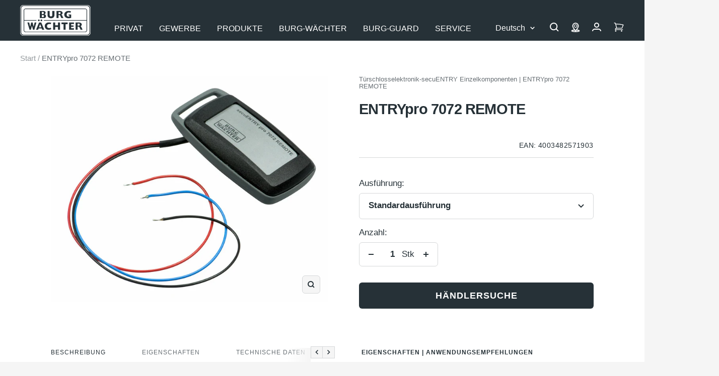

--- FILE ---
content_type: text/html; charset=utf-8
request_url: https://burg.biz/products/entrypro-7072-remote?page=2
body_size: 78430
content:
<!doctype html><html class="no-js" lang="de" dir="ltr">
  <head>

       





















<!-- Google Tag Manager -->
        <script>
  window.dataLayer = window.dataLayer || [];
  dataLayer.push({
    'NUM_GENRE_PAGES': 3  // oder ein dynamischer Wert
  });
</script>
  <script>(function(w,d,s,l,i){w[l]=w[l]||[];w[l].push({'gtm.start':
  new Date().getTime(),event:'gtm.js'});var f=d.getElementsByTagName(s)[0],
  j=d.createElement(s),dl=l!='dataLayer'?'&l='+l:'';j.async=true;j.src=
  'https://www.googletagmanager.com/gtm.js?id='+i+dl;f.parentNode.insertBefore(j,f);
  })(window,document,'script','dataLayer','GTM-P4NJPXSM');</script>
  <!-- End Google Tag Manager --><link rel="preconnect" href="https://delivery.consentmanager.net">
    <link rel="preconnect" href="https://cdn.consentmanager.net">
    <link rel="preload" href="https://burg.biz/cdn/shop/t/290/assets/cmp.js" as="script">
    <script type="text/javascript" data-cmp-ab="1">window.cmp_customlanguages = [{"l":"DE-DEUTSCHLAND","i":"de","r":0,"t":"DE"},{"l":"AA","i":"xy","r":0,"t":"AA"},{"l":"EN-ENGLISH","i":"en","r":0,"t":"EN"},{"l":"FR-FRANCE","i":"fr","r":0,"t":"FR"},{"l":"NL-DUTCH","i":"nl","r":0,"t":"NL"}];</script>
    <script>if(!("gdprAppliesGlobally" in window)){window.gdprAppliesGlobally=true}if(!("cmp_id" in window)||window.cmp_id<1){window.cmp_id=0}if(!("cmp_cdid" in window)){window.cmp_cdid="c2a3474321608"}if(!("cmp_params" in window)){window.cmp_params=""}if(!("cmp_host" in window)){window.cmp_host="b.delivery.consentmanager.net"}if(!("cmp_cdn" in window)){window.cmp_cdn="cdn.consentmanager.net"}if(!("cmp_proto" in window)){window.cmp_proto="https:"}if(!("cmp_codesrc" in window)){window.cmp_codesrc="1"}window.cmp_getsupportedLangs=function(){var b=["DE","EN","FR","IT","NO","DA","FI","ES","PT","RO","BG","ET","EL","GA","HR","LV","LT","MT","NL","PL","SV","SK","SL","CS","HU","RU","SR","ZH","TR","UK","AR","BS"];if("cmp_customlanguages" in window){for(var a=0;a<window.cmp_customlanguages.length;a++){b.push(window.cmp_customlanguages[a].l.toUpperCase())}}return b};window.cmp_getRTLLangs=function(){var a=["AR"];if("cmp_customlanguages" in window){for(var b=0;b<window.cmp_customlanguages.length;b++){if("r" in window.cmp_customlanguages[b]&&window.cmp_customlanguages[b].r){a.push(window.cmp_customlanguages[b].l)}}}return a};window.cmp_getlang=function(j){if(typeof(j)!="boolean"){j=true}if(j&&typeof(cmp_getlang.usedlang)=="string"&&cmp_getlang.usedlang!==""){return cmp_getlang.usedlang}var g=window.cmp_getsupportedLangs();var c=[];var f=location.hash;var e=location.search;var a="languages" in navigator?navigator.languages:[];if(f.indexOf("cmplang=")!=-1){c.push(f.substr(f.indexOf("cmplang=")+8,2).toUpperCase())}else{if(e.indexOf("cmplang=")!=-1){c.push(e.substr(e.indexOf("cmplang=")+8,2).toUpperCase())}else{if("cmp_setlang" in window&&window.cmp_setlang!=""){c.push(window.cmp_setlang.toUpperCase())}else{if(a.length>0){for(var d=0;d<a.length;d++){c.push(a[d])}}}}}if("language" in navigator){c.push(navigator.language)}if("userLanguage" in navigator){c.push(navigator.userLanguage)}var h="";for(var d=0;d<c.length;d++){var b=c[d].toUpperCase();if(g.indexOf(b)!=-1){h=b;break}if(b.indexOf("-")!=-1){b=b.substr(0,2)}if(g.indexOf(b)!=-1){h=b;break}}if(h==""&&typeof(cmp_getlang.defaultlang)=="string"&&cmp_getlang.defaultlang!==""){return cmp_getlang.defaultlang}else{if(h==""){h="EN"}}h=h.toUpperCase();return h};(function(){var y=document;var z=y.getElementsByTagName;var j=window;var r="";var b="_en";if("cmp_getlang" in j){r=j.cmp_getlang().toLowerCase();if("cmp_customlanguages" in j){var g=j.cmp_customlanguages;for(var u=0;u<g.length;u++){if(g[u].l.toLowerCase()==r){r="en";break}}}b="_"+r}function A(e,D){e+="=";var d="";var m=e.length;var i=location;var E=i.hash;var w=i.search;var s=E.indexOf(e);var C=w.indexOf(e);if(s!=-1){d=E.substring(s+m,9999)}else{if(C!=-1){d=w.substring(C+m,9999)}else{return D}}var B=d.indexOf("&");if(B!=-1){d=d.substring(0,B)}return d}var n=("cmp_proto" in j)?j.cmp_proto:"https:";if(n!="http:"&&n!="https:"){n="https:"}var h=("cmp_ref" in j)?j.cmp_ref:location.href;if(h.length>300){h=h.substring(0,300)}var k=y.createElement("script");k.setAttribute("data-cmp-ab","1");var c=A("cmpdesign","cmp_design" in j?j.cmp_design:"");var f=A("cmpregulationkey","cmp_regulationkey" in j?j.cmp_regulationkey:"");var v=A("cmpgppkey","cmp_gppkey" in j?j.cmp_gppkey:"");var p=A("cmpatt","cmp_att" in j?j.cmp_att:"");k.src=n+"//"+j.cmp_host+"/delivery/cmp.php?"+("cmp_id" in j&&j.cmp_id>0?"id="+j.cmp_id:"")+("cmp_cdid" in j?"&cdid="+j.cmp_cdid:"")+"&h="+encodeURIComponent(h)+(c!=""?"&cmpdesign="+encodeURIComponent(c):"")+(f!=""?"&cmpregulationkey="+encodeURIComponent(f):"")+(v!=""?"&cmpgppkey="+encodeURIComponent(v):"")+(p!=""?"&cmpatt="+encodeURIComponent(p):"")+("cmp_params" in j?"&"+j.cmp_params:"")+(y.cookie.length>0?"&__cmpfcc=1":"")+"&l="+r.toLowerCase()+"&o="+(new Date()).getTime();k.type="text/javascript";k.async=true;if(y.currentScript&&y.currentScript.parentElement){y.currentScript.parentElement.appendChild(k)}else{if(y.body){y.body.appendChild(k)}else{var q=["body","div","span","script","head"];for(var u=0;u<q.length;u++){var x=z(q[u]);if(x.length>0){x[0].appendChild(k);break}}}}var o="js";var t=A("cmpdebugunminimized","cmpdebugunminimized" in j?j.cmpdebugunminimized:0)>0?"":".min";var a=A("cmpdebugcoverage","cmp_debugcoverage" in j?j.cmp_debugcoverage:"");if(a=="1"){o="instrumented";t=""}var k=y.createElement("script");k.src=n+"//"+j.cmp_cdn+"/delivery/"+o+"/cmp"+b+t+".js";k.type="text/javascript";k.setAttribute("data-cmp-ab","1");k.async=true;if(y.currentScript&&y.currentScript.parentElement){y.currentScript.parentElement.appendChild(k)}else{if(y.body){y.body.appendChild(k)}else{var x=z("body");if(x.length==0){x=z("div")}if(x.length==0){x=z("span")}if(x.length==0){x=z("ins")}if(x.length==0){x=z("script")}if(x.length==0){x=z("head")}if(x.length>0){x[0].appendChild(k)}}}})();window.cmp_addFrame=function(b){if(!window.frames[b]){if(document.body){var a=document.createElement("iframe");a.style.cssText="display:none";if("cmp_cdn" in window&&"cmp_ultrablocking" in window&&window.cmp_ultrablocking>0){a.src="//"+window.cmp_cdn+"/delivery/empty.html"}a.name=b;a.setAttribute("title","Intentionally hidden, please ignore");a.setAttribute("role","none");a.setAttribute("tabindex","-1");document.body.appendChild(a)}else{window.setTimeout(window.cmp_addFrame,10,b)}}};window.cmp_rc=function(c,b){var j=document.cookie;var g="";var e=0;var f=false;while(j!=""&&e<100){e++;while(j.substr(0,1)==" "){j=j.substr(1,j.length)}var h=j.substring(0,j.indexOf("="));if(j.indexOf(";")!=-1){var k=j.substring(j.indexOf("=")+1,j.indexOf(";"))}else{var k=j.substr(j.indexOf("=")+1,j.length)}if(c==h){g=k;f=true}var d=j.indexOf(";")+1;if(d==0){d=j.length}j=j.substring(d,j.length)}if(!f&&typeof(b)=="string"){g=b}return(g)};window.cmp_stub=function(){var a=arguments;__cmp.a=__cmp.a||[];if(!a.length){return __cmp.a}else{if(a[0]==="ping"){if(a[1]===2){a[2]({gdprApplies:gdprAppliesGlobally,cmpLoaded:false,cmpStatus:"stub",displayStatus:"hidden",apiVersion:"2.2",cmpId:31},true)}else{a[2](false,true)}}else{if(a[0]==="getUSPData"){a[2]({version:1,uspString:window.cmp_rc("__cmpccpausps","1---")},true)}else{if(a[0]==="getTCData"){__cmp.a.push([].slice.apply(a))}else{if(a[0]==="addEventListener"||a[0]==="removeEventListener"){__cmp.a.push([].slice.apply(a))}else{if(a.length==4&&a[3]===false){a[2]({},false)}else{__cmp.a.push([].slice.apply(a))}}}}}}};window.cmp_gpp_ping=function(){return{gppVersion:"1.1",cmpStatus:"stub",cmpDisplayStatus:"hidden",signalStatus:"not ready",supportedAPIs:["5:tcfcav1","7:usnat","8:usca","9:usva","10:usco","11:usut","12:usct"],cmpId:31,sectionList:[],applicableSections:[0],gppString:"",parsedSections:{}}};window.cmp_gppstub=function(){var c=arguments;__gpp.q=__gpp.q||[];if(!c.length){return __gpp.q}var h=c[0];var g=c.length>1?c[1]:null;var f=c.length>2?c[2]:null;var a=null;var j=false;if(h==="ping"){a=window.cmp_gpp_ping();j=true}else{if(h==="addEventListener"){__gpp.e=__gpp.e||[];if(!("lastId" in __gpp)){__gpp.lastId=0}__gpp.lastId++;var d=__gpp.lastId;__gpp.e.push({id:d,callback:g});a={eventName:"listenerRegistered",listenerId:d,data:true,pingData:window.cmp_gpp_ping()};j=true}else{if(h==="removeEventListener"){__gpp.e=__gpp.e||[];a=false;for(var e=0;e<__gpp.e.length;e++){if(__gpp.e[e].id==f){__gpp.e[e].splice(e,1);a=true;break}}j=true}else{__gpp.q.push([].slice.apply(c))}}}if(a!==null&&typeof(g)==="function"){g(a,j)}};window.cmp_msghandler=function(d){var a=typeof d.data==="string";try{var c=a?JSON.parse(d.data):d.data}catch(f){var c=null}if(typeof(c)==="object"&&c!==null&&"__cmpCall" in c){var b=c.__cmpCall;window.__cmp(b.command,b.parameter,function(h,g){var e={__cmpReturn:{returnValue:h,success:g,callId:b.callId}};d.source.postMessage(a?JSON.stringify(e):e,"*")})}if(typeof(c)==="object"&&c!==null&&"__uspapiCall" in c){var b=c.__uspapiCall;window.__uspapi(b.command,b.version,function(h,g){var e={__uspapiReturn:{returnValue:h,success:g,callId:b.callId}};d.source.postMessage(a?JSON.stringify(e):e,"*")})}if(typeof(c)==="object"&&c!==null&&"__tcfapiCall" in c){var b=c.__tcfapiCall;window.__tcfapi(b.command,b.version,function(h,g){var e={__tcfapiReturn:{returnValue:h,success:g,callId:b.callId}};d.source.postMessage(a?JSON.stringify(e):e,"*")},b.parameter)}if(typeof(c)==="object"&&c!==null&&"__gppCall" in c){var b=c.__gppCall;window.__gpp(b.command,function(h,g){var e={__gppReturn:{returnValue:h,success:g,callId:b.callId}};d.source.postMessage(a?JSON.stringify(e):e,"*")},"parameter" in b?b.parameter:null,"version" in b?b.version:1)}};window.cmp_setStub=function(a){if(!(a in window)||(typeof(window[a])!=="function"&&typeof(window[a])!=="object"&&(typeof(window[a])==="undefined"||window[a]!==null))){window[a]=window.cmp_stub;window[a].msgHandler=window.cmp_msghandler;window.addEventListener("message",window.cmp_msghandler,false)}};window.cmp_setGppStub=function(a){if(!(a in window)||(typeof(window[a])!=="function"&&typeof(window[a])!=="object"&&(typeof(window[a])==="undefined"||window[a]!==null))){window[a]=window.cmp_gppstub;window[a].msgHandler=window.cmp_msghandler;window.addEventListener("message",window.cmp_msghandler,false)}};window.cmp_addFrame("__cmpLocator");if(!("cmp_disableusp" in window)||!window.cmp_disableusp){window.cmp_addFrame("__uspapiLocator")}if(!("cmp_disabletcf" in window)||!window.cmp_disabletcf){window.cmp_addFrame("__tcfapiLocator")}if(!("cmp_disablegpp" in window)||!window.cmp_disablegpp){window.cmp_addFrame("__gppLocator")}window.cmp_setStub("__cmp");if(!("cmp_disabletcf" in window)||!window.cmp_disabletcf){window.cmp_setStub("__tcfapi")}if(!("cmp_disableusp" in window)||!window.cmp_disableusp){window.cmp_setStub("__uspapi")}if(!("cmp_disablegpp" in window)||!window.cmp_disablegpp){window.cmp_setGppStub("__gpp")};</script>
    <script src="//burg.biz/cdn/shop/t/290/assets/cmp.js?v=119002899591866138961711356950"></script><meta charset="utf-8">
    <meta name="viewport" content="width=device-width, initial-scale=1.0, height=device-height, minimum-scale=1.0, maximum-scale=1.0">
    <meta name="theme-color" content="#263137">
    <meta name="facebook-domain-verification" content="piml0uotfe57bje8aqia9slf4jihsl" />

    <title>secuENTRY pro 7072 Remote - Fernauslöser von BURG-WÄCHTER &ndash; Seite 2</title><meta name="description" content="Das secuENTRY pro 7072 Remote dient zur automatischen Fernauslösung. Es schaltet Schlösser und andere Geräte der secuENTRY Serie von BURG-WÄCHTER."><link rel="canonical" href="https://burg.biz/products/entrypro-7072-remote"><link rel="shortcut icon" href="//burg.biz/cdn/shop/files/Unbenannt_96x96.png?v=1637936393" type="image/png">
      <link rel="apple-touch-icon" href="//burg.biz/cdn/shop/files/Unbenannt_96x96.png?v=1637936393"><link rel="preconnect" href="https://cdn.shopify.com">
    <link rel="dns-prefetch" href="https://productreviews.shopifycdn.com">
    <link rel="dns-prefetch" href="https://www.google-analytics.com"><link rel="preload" as="script" href="//burg.biz/cdn/shop/t/290/assets/vendor.js?v=22537653015059156621660554061">
    <link rel="preload" as="script" href="//burg.biz/cdn/shop/t/290/assets/theme.js?v=182015294128857527501762760411"><link rel="preload" as="fetch" href="/products/entrypro-7072-remote.js" crossorigin>
      <link rel="preload" as="image" imagesizes="(max-width: 999px) calc(100vw - 48px), 640px" imagesrcset="//burg.biz/cdn/shop/files/Produktbild_4003482571903_400x.jpg?v=1751506043 400w, //burg.biz/cdn/shop/files/Produktbild_4003482571903_500x.jpg?v=1751506043 500w, //burg.biz/cdn/shop/files/Produktbild_4003482571903_600x.jpg?v=1751506043 600w, //burg.biz/cdn/shop/files/Produktbild_4003482571903_700x.jpg?v=1751506043 700w, //burg.biz/cdn/shop/files/Produktbild_4003482571903_800x.jpg?v=1751506043 800w, //burg.biz/cdn/shop/files/Produktbild_4003482571903_900x.jpg?v=1751506043 900w, //burg.biz/cdn/shop/files/Produktbild_4003482571903_1000x.jpg?v=1751506043 1000w, //burg.biz/cdn/shop/files/Produktbild_4003482571903_1100x.jpg?v=1751506043 1100w, //burg.biz/cdn/shop/files/Produktbild_4003482571903_1200x.jpg?v=1751506043 1200w, //burg.biz/cdn/shop/files/Produktbild_4003482571903_1280x.jpg?v=1751506043 1280w
"><meta property="og:type" content="product">
  <meta property="og:title" content="ENTRYpro 7072 REMOTE">
  <meta property="product:price:amount" content="120,00">
  <meta property="product:price:currency" content="EUR"><meta property="og:image" content="http://burg.biz/cdn/shop/files/Produktbild_4003482571903.jpg?v=1751506043">
  <meta property="og:image:secure_url" content="https://burg.biz/cdn/shop/files/Produktbild_4003482571903.jpg?v=1751506043">
  <meta property="og:image:width" content="1280">
  <meta property="og:image:height" content="1044"><meta property="og:description" content="Das secuENTRY pro 7072 Remote dient zur automatischen Fernauslösung. Es schaltet Schlösser und andere Geräte der secuENTRY Serie von BURG-WÄCHTER."><meta property="og:url" content="https://burg.biz/products/entrypro-7072-remote">
<meta property="og:site_name" content="BURG-WÄCHTER | BURG-GUARD"><meta name="twitter:card" content="summary"><meta name="twitter:title" content="ENTRYpro 7072 REMOTE">
  <meta name="twitter:description" content="Sparen Sie sich das Treppensteigen: Tür-Öffnung aus dem dritten Stock mit der secuENTRY Remote 7072Die secuENTRY Remote sieht unscheinbar aus. Doch das handliche Gerät kann Ihnen sehr viel Zeit ersparen! Bei Aktivierung sendet die Remote ein Bluetooth-Signal. So können – beispielsweise in Bürogebäuden – Kunden und Gäste die Eingangstür öffnen, auch wenn Sie sich im dritten Stock befinden.Signal wird per Schalter aus der Ferne ausgelöstWie das funktioniert? Sie betätigen im dritten Stock einen Schalter (Taster), dessen Kabel mit der secuENTRY Remote im Erdgeschoss verbunden ist. Diese sendet das Öffnungssignal an das elektronisch secuENTRY Türschloss, das nun von außen geöffnet werden kann. Die Entfernung zwischen Remote und Türschloss sollte maximal vier Meter betragen.Remote wird über QR-Code-Scan in Software integriertDas secuENTRY pro 7072 Remote wird ganz bequem per PC-Software über den Scan des beiliegenden QR-Codes ins System eingelesen. Anschließend weisen Sie der"><meta name="twitter:image" content="https://burg.biz/cdn/shop/files/Produktbild_4003482571903_1200x1200_crop_center.jpg?v=1751506043">
  <meta name="twitter:image:alt" content="4003482571903">
    
  <script type="application/ld+json">
  {
    "@context": "https://schema.org",
    "@type": "Product",
    "offers": [{
          "@type": "Offer",
          "name": "Standardausführung",
          "availability":"https://schema.org/InStock",
          "price": 120.0,
          "priceCurrency": "EUR",
          "priceValidUntil": "2026-02-05","sku": "4003482571903","url": "/products/entrypro-7072-remote?variant=42428363374845"
        }
],
    "brand": {
      "@type": "Brand",
      "name": "Burg Wächter"
    },
    "name": "ENTRYpro 7072 REMOTE",
    "description": "Sparen Sie sich das Treppensteigen: Tür-Öffnung aus dem dritten Stock mit der secuENTRY Remote 7072Die secuENTRY Remote sieht unscheinbar aus. Doch das handliche Gerät kann Ihnen sehr viel Zeit ersparen! Bei Aktivierung sendet die Remote ein Bluetooth-Signal. So können – beispielsweise in Bürogebäuden – Kunden und Gäste die Eingangstür öffnen, auch wenn Sie sich im dritten Stock befinden.Signal wird per Schalter aus der Ferne ausgelöstWie das funktioniert? Sie betätigen im dritten Stock einen Schalter (Taster), dessen Kabel mit der secuENTRY Remote im Erdgeschoss verbunden ist. Diese sendet das Öffnungssignal an das elektronisch secuENTRY Türschloss, das nun von außen geöffnet werden kann. Die Entfernung zwischen Remote und Türschloss sollte maximal vier Meter betragen.Remote wird über QR-Code-Scan in Software integriertDas secuENTRY pro 7072 Remote wird ganz bequem per PC-Software über den Scan des beiliegenden QR-Codes ins System eingelesen. Anschließend weisen Sie der Schalteinheit Schlösser zu, die das Remote 7072 in Zukunft schalten soll. Nach der Integration ins System erfolgt die Montage. Diese ist im witterungs- und manipulationsgeschützten Bereich durchzuführen. Die Stromversorgung erfolgt über ein stabilisierendes Netzteil (Spannung: 5 Volt bis 12 Volt), das nicht im Lieferumfang enthalten ist. Ein Verpolungsschutz ist vorhanden. Dank der verschlüsselten Funkübertragung im AES-Standard sind alle Informationen sicher.",
    "category": "Türschlosselektronik-secuENTRY Einzelkomponenten",
    "url": "/products/entrypro-7072-remote",
    "sku": "4003482571903",
    "image": {
      "@type": "ImageObject",
      "url": "https://burg.biz/cdn/shop/files/Produktbild_4003482571903_1024x.jpg?v=1751506043",
      "image": "https://burg.biz/cdn/shop/files/Produktbild_4003482571903_1024x.jpg?v=1751506043",
      "name": "4003482571903",
      "width": "1024",
      "height": "1024"
    }
  }
  </script>



  <script type="application/ld+json">
  {
    "@context": "https://schema.org",
    "@type": "BreadcrumbList",
  "itemListElement": [{
      "@type": "ListItem",
      "position": 1,
      "name": "Start",
      "item": "https://burg.biz"
    },{
          "@type": "ListItem",
          "position": 2,
          "name": "ENTRYpro 7072 REMOTE",
          "item": "https://burg.biz/products/entrypro-7072-remote"
        }]
  }
  </script>

    <style>
  /* Typography (heading) */
  

/* Typography (body) */
  



:root {--heading-color: 38, 49, 55;
    --text-color: 38, 49, 55;
    --background: 245, 245, 245;
    --secondary-background: 245, 245, 245;
    --border-color: 214, 216, 217;
    --border-color-darker: 162, 167, 169;
    --success-color: 0, 153, 51;
    --success-background: 196, 227, 206;
    --error-color: 227, 6, 19;
    --error-background: 244, 228, 229;
    --primary-button-background: 38, 49, 55;
    --primary-button-text-color: 255, 255, 255;
    --secondary-button-background: 207, 202, 202;
    --secondary-button-text-color: 44, 52, 58;
    --product-star-rating: 255, 255, 0;
    --product-on-sale-accent: 222, 42, 42;
    --product-sold-out-accent: 64, 93, 230;
    --product-custom-label-background: 64, 93, 230;
    --product-custom-label-text-color: 255, 255, 255;
    --product-custom-label-2-background: 255, 255, 0;
    --product-custom-label-2-text-color: 0, 0, 0;
    --product-low-stock-text-color: 222, 42, 42;
    --product-in-stock-text-color: 0, 153, 51;
    --product-background: 255, 255, 255;
    --loading-bar-background: 38, 49, 55;

    /* We duplicate some "base" colors as root colors, which is useful to use on drawer elements or popover without. Those should not be overridden to avoid issues */
    --root-heading-color: 38, 49, 55;
    --root-text-color: 38, 49, 55;
    --root-background: 245, 245, 245;
    --root-border-color: 214, 216, 217;
    --root-primary-button-background: 38, 49, 55;
    --root-primary-button-text-color: 255, 255, 255;

    --base-font-size: 17px;
    --heading-font-family: Helvetica, Arial, sans-serif;
    --heading-font-weight: 700;
    --heading-font-style: normal;
    --heading-line-height: 1.4;
    --heading-text-transform: normal;
    --text-font-family:  Helvetica, Arial, sans-serif;
    --text-font-family2:  Helvetica, Arial, sans-serif;
    --text-font-weight: 400;
    --text-font-style: normal;
    --text-font-bold-weight: 700;
    --text-line-height: 1.4;

    /* Typography (font size) */
    --heading-xxsmall-font-size: 10px;
    --heading-xsmall-font-size: 10px;
    --heading-small-font-size: 11px;
    --heading-large-font-size: 29px;
    --heading-h1-font-size: 29px;
    --heading-h2-font-size: 25px;
    --heading-h3-font-size: 23px;
    --heading-h4-font-size: 19px;
    --heading-h5-font-size: 15px;
    --heading-h6-font-size: 13px;

    /* Control the look and feel of the theme by changing radius of various elements */
    --button-border-radius: 6px;
    --button-letter-spacing: 1px;
    --block-border-radius: 8px;
    --block-border-radius-reduced: 4px;
    --color-swatch-border-radius: 0px;

    /* Button size */
    --button-height: 48px;
    --button-small-height: 40px;

    /* Form related */
    --form-input-field-height: 48px;
    --form-input-gap: 16px;
    --form-submit-margin: 24px;

    /* Product listing related variables */
    --product-list-block-spacing: 32px;

    /* Video related */
    --play-button-background: 245, 245, 245;
    --play-button-arrow: 38, 49, 55;

    /* RTL support */
    --transform-logical-flip: 1;
    --transform-origin-start: left;
    --transform-origin-end: right;

    /* Other */
    --zoom-cursor-svg-url: url(//burg.biz/cdn/shop/t/290/assets/zoom-cursor.svg?v=103862391431123669271750417702);
    --arrow-right-svg-url: url(//burg.biz/cdn/shop/t/290/assets/arrow-right.svg?v=142383790436374891111750417702);
    --arrow-left-svg-url: url(//burg.biz/cdn/shop/t/290/assets/arrow-left.svg?v=139961019643893863551750417702);

    /* Some useful variables that we can reuse in our CSS. Some explanation are needed for some of them:
       - container-max-width-minus-gutters: represents the container max width without the edge gutters
       - container-outer-width: considering the screen width, represent all the space outside the container
       - container-outer-margin: same as container-outer-width but get set to 0 inside a container
       - container-inner-width: the effective space inside the container (minus gutters)
       - grid-column-width: represents the width of a single column of the grid
       - vertical-breather: this is a variable that defines the global "spacing" between sections, and inside the section
                            to create some "breath" and minimum spacing
     */
    --container-max-width: 1600px;
    --container-gutter: 24px;
    --container-max-width-minus-gutters: calc(var(--container-max-width) - (var(--container-gutter)) * 2);
    --container-outer-width: max(calc((100vw - var(--container-max-width-minus-gutters)) / 2), var(--container-gutter));
    --container-outer-margin: var(--container-outer-width);
    --container-inner-width: calc(100vw - var(--container-outer-width) * 2);

    --grid-column-count: 10;
    --grid-gap: 24px;
    --grid-column-width: calc((100vw - var(--container-outer-width) * 2 - var(--grid-gap) * (var(--grid-column-count) - 1)) / var(--grid-column-count));

    --vertical-breather: 28px;
    --vertical-breather-tight: 28px;

    /* Shopify related variables */
    --payment-terms-background-color: #f5f5f5;
  }

  @media screen and (min-width: 741px) {
    :root {
      --container-gutter: 40px;
      --grid-column-count: 20;
      --vertical-breather: 40px;
      --vertical-breather-tight: 40px;

      /* Typography (font size) */
      --heading-xsmall-font-size: 11px;
      --heading-small-font-size: 12px;
      --heading-large-font-size: 45px;
      --heading-h1-font-size: 45px;
      --heading-h2-font-size: 33px;
      --heading-h3-font-size: 27px;
      --heading-h4-font-size: 19px;
      --heading-h5-font-size: 15px;
      --heading-h6-font-size: 13px;

      /* Form related */
      --form-input-field-height: 52px;
      --form-submit-margin: 32px;

      /* Button size */
      --button-height: 52px;
      --button-small-height: 44px;
    }
  }

  @media screen and (min-width: 1200px) {
    :root {
      --vertical-breather: 48px;
      --vertical-breather-tight: 48px;
      --product-list-block-spacing: 48px;

      /* Typography */
      --heading-large-font-size: 55px;
      --heading-h1-font-size: 47px;
      --heading-h2-font-size: 41px;
      --heading-h3-font-size: 29px;
      --heading-h4-font-size: 23px;
      --heading-h5-font-size: 19px;
      --heading-h6-font-size: 13px;
    }
  }

  @media screen and (min-width: 1600px) {
    :root {
      --vertical-breather: 48px;
      --vertical-breather-tight: 48px;
    }
  }
</style>
    <script>
  // This allows to expose several variables to the global scope, to be used in scripts
  window.themeVariables = {
    settings: {
      direction: "ltr",
      pageType: "product",
      cartCount: 0,
      moneyFormat: "{{amount_with_comma_separator}} €",
      moneyWithCurrencyFormat: "{{amount_with_comma_separator}} €",
      showVendor: false,
      discountMode: "saving",
      currencyCodeEnabled: false,
      searchMode: "product,article,page,collection",
      searchUnavailableProducts: "last",
      cartType: "message",
      cartCurrency: "EUR",
      defaultBgLink: "\/pages\/bg-ansprechpartner",
      bgLinkInternal: "https:\/\/burg.biz\/pages\/bg-ansprechpartner",
      bwLinkInternal: "https:\/\/burg.biz\/pages\/kontakt-hotline",
      mobileZoomFactor: 2.5
    },

    routes: {
      host: "burg.biz",
      rootUrl: "\/",
      rootUrlWithoutSlash: '',
      cartUrl: "\/cart",
      cartAddUrl: "\/cart\/add",
      cartChangeUrl: "\/cart\/change",
      searchUrl: "\/search",
      predictiveSearchUrl: "\/search\/suggest",
      productRecommendationsUrl: "\/recommendations\/products"
    },

    strings: {
      accessibilityDelete: "Löschen",
      accessibilityClose: "Schließen",
      collectionSoldOut: "bald wieder erhältlich",
      collectionBestellartikel: "Bestellartikel",
      collectionDiscount: "Spare @savings@",
      productSalePrice: "Angebotspreis",
      productRegularPrice: "Regulärer Preis",
      productFormUnavailable: "Nicht verfügbar",
      productFormSoldOut: "bald wieder erhältlich",
      productFormBestellartikel: "Bestellartikel",
      productFormPreOrder: "Vorbestellen",
      productFormAddToCart: "Zum Warenkorb hinzufügen",
      productFormUVP: "UVP",
      searchNoResults: "Es konnten keine Ergebnisse gefunden werden.",
      searchNewSearch: "Neue Suche",
      searchProducts: "Produkte",
      searchArticles: "Blogbeiträge",
      searchPages: "Seiten",
      searchCollections: "Kategorien",
      cartViewCart: "Warenkorb ansehen",
      cartItemAdded: "Produkt zum Warenkorb hinzugefügt!",
      cartItemAddedShort: "Zum Warenkorb hinzugefügt!",
      cartAddOrderNote: "Notiz hinzufügen",
      cartEditOrderNote: "Notiz bearbeiten",
      shippingEstimatorNoResults: "Entschuldigen Sie, wir liefern leider nicht an Ihre Adresse.",
      shippingEstimatorOneResult: "Es gibt eine Versandklasse für Deine Adresse:",
      shippingEstimatorMultipleResults: "Es gibt mehrere Versandklassen für Deine Adresse:",
      shippingEstimatorError: "Ein oder mehrere Fehler sind beim Abrufen der Versandklassen aufgetreten:",
      consentModalTitle: "Wir benötigen Ihre Zustimmung, um {{service}} zu laden!",
      consentModalDescription: "Wir verwenden den Service, um Inhalte einzubetten. Dieser Service kann Daten zu Ihren Aktivitäten sammeln. Bitte lesen Sie die Details durch und stimmen Sie der Nutzung des Service zu, um diese Inhalte anzuzeigen.",
      consentModalAccept: "Akzeptieren"
    },

    libs: {
      flickity: "\/\/burg.biz\/cdn\/shop\/t\/290\/assets\/flickity.min.js?v=180747422137121284051680506131",
      photoswipe: "\/\/burg.biz\/cdn\/shop\/t\/290\/assets\/photoswipe.min.js?v=17619293982962393691680506132",
      qrCode: "\/\/burg.biz\/cdn\/shopifycloud\/storefront\/assets\/themes_support\/vendor\/qrcode-3f2b403b.js"
    },

    breakpoints: {
      phone: 'screen and (max-width: 740px)',
      tablet: 'screen and (min-width: 741px) and (max-width: 999px)',
      tabletAndUp: 'screen and (min-width: 741px)',
      pocket: 'screen and (max-width: 999px)',
      lap: 'screen and (min-width: 1000px) and (max-width: 1199px)',
      lapAndUp: 'screen and (min-width: 1000px)',
      desktop: 'screen and (min-width: 1200px)',
      wide: 'screen and (min-width: 1400px)'
    },

    info: {
      name: 'Focal',
      version: '8.0.0'
    }
  };

  if ('noModule' in HTMLScriptElement.prototype) {
    // Old browsers (like IE) that does not support module will be considered as if not executing JS at all
    document.documentElement.className = document.documentElement.className.replace('no-js', 'js');

    requestAnimationFrame(() => {
      const viewportHeight = (window.visualViewport ? window.visualViewport.height : document.documentElement.clientHeight);
      document.documentElement.style.setProperty('--window-height',viewportHeight + 'px');
    });
  }// We save the product ID in local storage to be eventually used for recently viewed section
    try {
      const setRVPCookie = function () {
        const items = JSON.parse(localStorage.getItem('theme:recently-viewed-products') || '[]');

        // We check if the current product already exists, and if it does not, we add it at the start
        if (!items.includes(7560433107197)) {
          items.unshift(7560433107197);
        }

        localStorage.setItem('theme:recently-viewed-products', JSON.stringify(items.slice(0, 20)));
      }
      if(window.initialConsentSet) {
        setRVPCookie();
      } else {
        __cmp("addEventListener",["consent",function () {
          setRVPCookie();
        } ,false],null);
      }
    } catch (e) {
      // Safari in private mode does not allow setting item, we silently fail
    }</script>
    <link href="//burg.biz/cdn/shop/t/290/assets/theme.css?v=86130935304452007901765265354" rel="stylesheet" type="text/css" media="all" />
    <script src="//burg.biz/cdn/shop/t/290/assets/vendor.js?v=22537653015059156621660554061" defer></script>
    <script src="//burg.biz/cdn/shop/t/290/assets/theme.js?v=182015294128857527501762760411" defer></script>
   <script>window.performance && window.performance.mark && window.performance.mark('shopify.content_for_header.start');</script><meta id="shopify-digital-wallet" name="shopify-digital-wallet" content="/60964700413/digital_wallets/dialog">
<link rel="alternate" hreflang="x-default" href="https://burg.biz/products/entrypro-7072-remote">
<link rel="alternate" hreflang="de-DE" href="https://burg.biz/products/entrypro-7072-remote">
<link rel="alternate" hreflang="nl-DE" href="https://burg.biz/nl/products/entrypro-7072-remote">
<link rel="alternate" hreflang="en-DE" href="https://burg.biz/en/products/entrypro-7072-remote">
<link rel="alternate" hreflang="fr-DE" href="https://burg.biz/fr/products/entrypro-7072-remote">
<link rel="alternate" type="application/json+oembed" href="https://burg.biz/products/entrypro-7072-remote.oembed">
<script async="async" src="/checkouts/internal/preloads.js?locale=de-DE"></script>
<script id="shopify-features" type="application/json">{"accessToken":"d16fc7b2f5e8da6e18a3f5817ac52978","betas":["rich-media-storefront-analytics"],"domain":"burg.biz","predictiveSearch":true,"shopId":60964700413,"locale":"de"}</script>
<script>var Shopify = Shopify || {};
Shopify.shop = "burg-waechter.myshopify.com";
Shopify.locale = "de";
Shopify.currency = {"active":"EUR","rate":"1.0"};
Shopify.country = "DE";
Shopify.theme = {"name":"burg-waechter-theme\/master","id":134760136957,"schema_name":"Focal","schema_version":"8.3.0","theme_store_id":null,"role":"main"};
Shopify.theme.handle = "null";
Shopify.theme.style = {"id":null,"handle":null};
Shopify.cdnHost = "burg.biz/cdn";
Shopify.routes = Shopify.routes || {};
Shopify.routes.root = "/";</script>
<script type="module">!function(o){(o.Shopify=o.Shopify||{}).modules=!0}(window);</script>
<script>!function(o){function n(){var o=[];function n(){o.push(Array.prototype.slice.apply(arguments))}return n.q=o,n}var t=o.Shopify=o.Shopify||{};t.loadFeatures=n(),t.autoloadFeatures=n()}(window);</script>
<script id="shop-js-analytics" type="application/json">{"pageType":"product"}</script>
<script defer="defer" async type="module" src="//burg.biz/cdn/shopifycloud/shop-js/modules/v2/client.init-shop-cart-sync_e98Ab_XN.de.esm.js"></script>
<script defer="defer" async type="module" src="//burg.biz/cdn/shopifycloud/shop-js/modules/v2/chunk.common_Pcw9EP95.esm.js"></script>
<script defer="defer" async type="module" src="//burg.biz/cdn/shopifycloud/shop-js/modules/v2/chunk.modal_CzmY4ZhL.esm.js"></script>
<script type="module">
  await import("//burg.biz/cdn/shopifycloud/shop-js/modules/v2/client.init-shop-cart-sync_e98Ab_XN.de.esm.js");
await import("//burg.biz/cdn/shopifycloud/shop-js/modules/v2/chunk.common_Pcw9EP95.esm.js");
await import("//burg.biz/cdn/shopifycloud/shop-js/modules/v2/chunk.modal_CzmY4ZhL.esm.js");

  window.Shopify.SignInWithShop?.initShopCartSync?.({"fedCMEnabled":true,"windoidEnabled":true});

</script>
<script id="__st">var __st={"a":60964700413,"offset":3600,"reqid":"f05a3da6-1252-40b0-89ac-0a1c9e699649-1769457323","pageurl":"burg.biz\/products\/entrypro-7072-remote?page=2","u":"7ac39acb1795","p":"product","rtyp":"product","rid":7560433107197};</script>
<script>window.ShopifyPaypalV4VisibilityTracking = true;</script>
<script id="captcha-bootstrap">!function(){'use strict';const t='contact',e='account',n='new_comment',o=[[t,t],['blogs',n],['comments',n],[t,'customer']],c=[[e,'customer_login'],[e,'guest_login'],[e,'recover_customer_password'],[e,'create_customer']],r=t=>t.map((([t,e])=>`form[action*='/${t}']:not([data-nocaptcha='true']) input[name='form_type'][value='${e}']`)).join(','),a=t=>()=>t?[...document.querySelectorAll(t)].map((t=>t.form)):[];function s(){const t=[...o],e=r(t);return a(e)}const i='password',u='form_key',d=['recaptcha-v3-token','g-recaptcha-response','h-captcha-response',i],f=()=>{try{return window.sessionStorage}catch{return}},m='__shopify_v',_=t=>t.elements[u];function p(t,e,n=!1){try{const o=window.sessionStorage,c=JSON.parse(o.getItem(e)),{data:r}=function(t){const{data:e,action:n}=t;return t[m]||n?{data:e,action:n}:{data:t,action:n}}(c);for(const[e,n]of Object.entries(r))t.elements[e]&&(t.elements[e].value=n);n&&o.removeItem(e)}catch(o){console.error('form repopulation failed',{error:o})}}const l='form_type',E='cptcha';function T(t){t.dataset[E]=!0}const w=window,h=w.document,L='Shopify',v='ce_forms',y='captcha';let A=!1;((t,e)=>{const n=(g='f06e6c50-85a8-45c8-87d0-21a2b65856fe',I='https://cdn.shopify.com/shopifycloud/storefront-forms-hcaptcha/ce_storefront_forms_captcha_hcaptcha.v1.5.2.iife.js',D={infoText:'Durch hCaptcha geschützt',privacyText:'Datenschutz',termsText:'Allgemeine Geschäftsbedingungen'},(t,e,n)=>{const o=w[L][v],c=o.bindForm;if(c)return c(t,g,e,D).then(n);var r;o.q.push([[t,g,e,D],n]),r=I,A||(h.body.append(Object.assign(h.createElement('script'),{id:'captcha-provider',async:!0,src:r})),A=!0)});var g,I,D;w[L]=w[L]||{},w[L][v]=w[L][v]||{},w[L][v].q=[],w[L][y]=w[L][y]||{},w[L][y].protect=function(t,e){n(t,void 0,e),T(t)},Object.freeze(w[L][y]),function(t,e,n,w,h,L){const[v,y,A,g]=function(t,e,n){const i=e?o:[],u=t?c:[],d=[...i,...u],f=r(d),m=r(i),_=r(d.filter((([t,e])=>n.includes(e))));return[a(f),a(m),a(_),s()]}(w,h,L),I=t=>{const e=t.target;return e instanceof HTMLFormElement?e:e&&e.form},D=t=>v().includes(t);t.addEventListener('submit',(t=>{const e=I(t);if(!e)return;const n=D(e)&&!e.dataset.hcaptchaBound&&!e.dataset.recaptchaBound,o=_(e),c=g().includes(e)&&(!o||!o.value);(n||c)&&t.preventDefault(),c&&!n&&(function(t){try{if(!f())return;!function(t){const e=f();if(!e)return;const n=_(t);if(!n)return;const o=n.value;o&&e.removeItem(o)}(t);const e=Array.from(Array(32),(()=>Math.random().toString(36)[2])).join('');!function(t,e){_(t)||t.append(Object.assign(document.createElement('input'),{type:'hidden',name:u})),t.elements[u].value=e}(t,e),function(t,e){const n=f();if(!n)return;const o=[...t.querySelectorAll(`input[type='${i}']`)].map((({name:t})=>t)),c=[...d,...o],r={};for(const[a,s]of new FormData(t).entries())c.includes(a)||(r[a]=s);n.setItem(e,JSON.stringify({[m]:1,action:t.action,data:r}))}(t,e)}catch(e){console.error('failed to persist form',e)}}(e),e.submit())}));const S=(t,e)=>{t&&!t.dataset[E]&&(n(t,e.some((e=>e===t))),T(t))};for(const o of['focusin','change'])t.addEventListener(o,(t=>{const e=I(t);D(e)&&S(e,y())}));const B=e.get('form_key'),M=e.get(l),P=B&&M;t.addEventListener('DOMContentLoaded',(()=>{const t=y();if(P)for(const e of t)e.elements[l].value===M&&p(e,B);[...new Set([...A(),...v().filter((t=>'true'===t.dataset.shopifyCaptcha))])].forEach((e=>S(e,t)))}))}(h,new URLSearchParams(w.location.search),n,t,e,['guest_login'])})(!1,!0)}();</script>
<script integrity="sha256-4kQ18oKyAcykRKYeNunJcIwy7WH5gtpwJnB7kiuLZ1E=" data-source-attribution="shopify.loadfeatures" defer="defer" src="//burg.biz/cdn/shopifycloud/storefront/assets/storefront/load_feature-a0a9edcb.js" crossorigin="anonymous"></script>
<script data-source-attribution="shopify.dynamic_checkout.dynamic.init">var Shopify=Shopify||{};Shopify.PaymentButton=Shopify.PaymentButton||{isStorefrontPortableWallets:!0,init:function(){window.Shopify.PaymentButton.init=function(){};var t=document.createElement("script");t.src="https://burg.biz/cdn/shopifycloud/portable-wallets/latest/portable-wallets.de.js",t.type="module",document.head.appendChild(t)}};
</script>
<script data-source-attribution="shopify.dynamic_checkout.buyer_consent">
  function portableWalletsHideBuyerConsent(e){var t=document.getElementById("shopify-buyer-consent"),n=document.getElementById("shopify-subscription-policy-button");t&&n&&(t.classList.add("hidden"),t.setAttribute("aria-hidden","true"),n.removeEventListener("click",e))}function portableWalletsShowBuyerConsent(e){var t=document.getElementById("shopify-buyer-consent"),n=document.getElementById("shopify-subscription-policy-button");t&&n&&(t.classList.remove("hidden"),t.removeAttribute("aria-hidden"),n.addEventListener("click",e))}window.Shopify?.PaymentButton&&(window.Shopify.PaymentButton.hideBuyerConsent=portableWalletsHideBuyerConsent,window.Shopify.PaymentButton.showBuyerConsent=portableWalletsShowBuyerConsent);
</script>
<script data-source-attribution="shopify.dynamic_checkout.cart.bootstrap">document.addEventListener("DOMContentLoaded",(function(){function t(){return document.querySelector("shopify-accelerated-checkout-cart, shopify-accelerated-checkout")}if(t())Shopify.PaymentButton.init();else{new MutationObserver((function(e,n){t()&&(Shopify.PaymentButton.init(),n.disconnect())})).observe(document.body,{childList:!0,subtree:!0})}}));
</script>

<script>window.performance && window.performance.mark && window.performance.mark('shopify.content_for_header.end');</script>

<!--begin-boost-pfs-filter-css-->
  <link href="//burg.biz/cdn/shop/t/290/assets/boost-pfs-instant-search.css?v=82076663221113590721668524914" rel="stylesheet" type="text/css" media="all" />
<link href="//burg.biz/cdn/shop/t/290/assets/boost-pfs-custom.css?v=112578074306284645291748242071" rel="stylesheet" type="text/css" media="all" />
<style data-id="boost-pfs-style">
    .boost-pfs-filter-option-title-text {font-size: 16px;font-weight: 600;text-transform: none;font-family: Hind;}

   .boost-pfs-filter-tree-v .boost-pfs-filter-option-title-text:before {}
    .boost-pfs-filter-tree-v .boost-pfs-filter-option.boost-pfs-filter-option-collapsed .boost-pfs-filter-option-title-text:before {}
    .boost-pfs-filter-tree-h .boost-pfs-filter-option-title-heading:before {}

    .boost-pfs-filter-refine-by .boost-pfs-filter-option-title h3 {}

    .boost-pfs-filter-option-content .boost-pfs-filter-option-item-list .boost-pfs-filter-option-item button,
    .boost-pfs-filter-option-content .boost-pfs-filter-option-item-list .boost-pfs-filter-option-item .boost-pfs-filter-button,
    .boost-pfs-filter-option-range-amount input,
    .boost-pfs-filter-tree-v .boost-pfs-filter-refine-by .boost-pfs-filter-refine-by-items .refine-by-item,
    .boost-pfs-filter-refine-by-wrapper-v .boost-pfs-filter-refine-by .boost-pfs-filter-refine-by-items .refine-by-item,
    .boost-pfs-filter-refine-by .boost-pfs-filter-option-title,
    .boost-pfs-filter-refine-by .boost-pfs-filter-refine-by-items .refine-by-item>a,
    .boost-pfs-filter-refine-by>span,
    .boost-pfs-filter-clear,
    .boost-pfs-filter-clear-all{font-family: Hind;}
    .boost-pfs-filter-tree-h .boost-pfs-filter-pc .boost-pfs-filter-refine-by-items .refine-by-item .boost-pfs-filter-clear .refine-by-type,
    .boost-pfs-filter-refine-by-wrapper-h .boost-pfs-filter-pc .boost-pfs-filter-refine-by-items .refine-by-item .boost-pfs-filter-clear .refine-by-type {}

    .boost-pfs-filter-option-multi-level-collections .boost-pfs-filter-option-multi-level-list .boost-pfs-filter-option-item .boost-pfs-filter-button-arrow .boost-pfs-arrow:before,
    .boost-pfs-filter-option-multi-level-tag .boost-pfs-filter-option-multi-level-list .boost-pfs-filter-option-item .boost-pfs-filter-button-arrow .boost-pfs-arrow:before {}

    .boost-pfs-filter-refine-by-wrapper-v .boost-pfs-filter-refine-by .boost-pfs-filter-refine-by-items .refine-by-item .boost-pfs-filter-clear:after,
    .boost-pfs-filter-refine-by-wrapper-v .boost-pfs-filter-refine-by .boost-pfs-filter-refine-by-items .refine-by-item .boost-pfs-filter-clear:before,
    .boost-pfs-filter-tree-v .boost-pfs-filter-refine-by .boost-pfs-filter-refine-by-items .refine-by-item .boost-pfs-filter-clear:after,
    .boost-pfs-filter-tree-v .boost-pfs-filter-refine-by .boost-pfs-filter-refine-by-items .refine-by-item .boost-pfs-filter-clear:before,
    .boost-pfs-filter-refine-by-wrapper-h .boost-pfs-filter-pc .boost-pfs-filter-refine-by-items .refine-by-item .boost-pfs-filter-clear:after,
    .boost-pfs-filter-refine-by-wrapper-h .boost-pfs-filter-pc .boost-pfs-filter-refine-by-items .refine-by-item .boost-pfs-filter-clear:before,
    .boost-pfs-filter-tree-h .boost-pfs-filter-pc .boost-pfs-filter-refine-by-items .refine-by-item .boost-pfs-filter-clear:after,
    .boost-pfs-filter-tree-h .boost-pfs-filter-pc .boost-pfs-filter-refine-by-items .refine-by-item .boost-pfs-filter-clear:before {}
    .boost-pfs-filter-option-range-slider .noUi-value-horizontal {}

    .boost-pfs-filter-tree-mobile-button button,
    .boost-pfs-filter-top-sorting-mobile button {}
    .boost-pfs-filter-top-sorting-mobile button>span:after {}
  </style>
<!--end-boost-pfs-filter-css-->
<!-- BEGIN app block: shopify://apps/geolizr/blocks/geolizr/aef0b9c9-52b7-4101-afe7-e3014ff137aa --><!-- BEGIN app snippet: geolizr-init --><script>
/* polyfill for startswith */
if (!String.prototype.startsWith) { String.prototype.startsWith = function(searchString, position) { position = position || 0; return this.indexOf(searchString, position) === position; }; }
</script>
<script type="module" src="https://cdn.shopify.com/extensions/019bdd25-bf9a-7af7-b27b-45fdb9dbecf3/api-geolizr-163/assets/geolizr-lib.js"></script>

<script>
    let checkVersion = 20231201;
    if(typeof window.Geolizr !== "undefined" && window.Geolizr.version !== checkVersion) {
        throw new Error("old Geolizr detected");
    }

    if(typeof window.Geolizr === "undefined") {
        window.Geolizr = {};
        window.Geolizr.currencyDynamicCountry = false;
        window.Geolizr.version = checkVersion;
        window.Geolizr.foundOldVersion = false;
        window.Geolizr.waitforMoneyFormat = true;
    }

    // save geolizr-lib-class.js url to the sessionStorage
    sessionStorage.setItem('geolizr_lib_url', "");
    if(typeof window.Geolizr.events === "undefined") Geolizr.events = {};
    if(typeof window.Geolizr.geolizrEvents === "undefined") Geolizr.geolizrEvents = [];

    window.Geolizr.config = function(config) {
        window.Geolizr.currency_widget_enabled = config.currency_widget_enabled === "true" || false;
        window.Geolizr.shopCurrency = 'EUR';
        window.Geolizr.shopifyFormatMoneySet = false;
        window.Geolizr.observeElements = [];
    };

    
    
    
    
    window.Geolizr.moneyFormats = {};
    
    

    window.Geolizr.shopifyCurrencyList = [];
    window.Geolizr.shopifyCurrency = {};
    window.Geolizr.shopifyCurrencyListIndex = {};
    let setShopifyCurrencyToGeolizr = function() {
        let GeolizrEachCurrency = {};
        
        GeolizrEachCurrency = {
            "iso_code": "EUR",
            "name": "Euro",
            "symbol": "€",
            "shop_currency": true
        };
        if(GeolizrEachCurrency.shop_currency) {
            window.Geolizr.shopifyCurrency = GeolizrEachCurrency;
        }
        window.Geolizr.shopifyCurrencyList.push(GeolizrEachCurrency);
        window.Geolizr.shopifyCurrencyListIndex[GeolizrEachCurrency.iso_code] = window.Geolizr.shopifyCurrencyList.indexOf(GeolizrEachCurrency);
        
    }

    setShopifyCurrencyToGeolizr();

    

    /* Service Aliase */
    window.Geolizr.activateFreegeoip = window.Geolizr.activateIpStackProvider;
    window.Geolizr.requestLocaleRootUrl = "\/";
    window.Geolizr.addSystemEventListener = function(name, callback) {
        if (typeof window.Geolizr.realInit !== 'undefined') {
            window.Geolizr.realInit(function($) {
                callback({jquery: $});
            })
        } else {
            window.Geolizr.geolizrEvents.push(new CustomEvent(name));
            document.addEventListener(name, callback);
        }
    };

    window.Geolizr.addEventListener = function(name, callback, priority) {
        if(typeof priority == "undefined") priority = 100;
        if(typeof window.Geolizr.realAddEventListener === "undefined") {
            if (!window.Geolizr.events[name]) Geolizr.events[name] = [];
            window.Geolizr.events[name].push({callback: callback, priority: priority});
        } else {
            window.Geolizr.realAddEventListener(name, callback, priority);
        }
    };

    window.Geolizr.getGeoData = function(callback) {
        if(typeof window.Geolizr.realGetGeoData === "undefined") {
            window.Geolizr.addEventListener('geolizr.init', function() {
                window.Geolizr.getGeoData(callback);
            }, 200)
        } else {
            window.Geolizr.realGetGeoData(callback);
        }
    };

    window.Geolizr.init = function(callback, priority) {
        if(typeof window.Geolizr.realInit === "undefined")
            window.Geolizr.addEventListener("geolizr.init", callback, priority);
        else
            window.Geolizr.realInit(callback, priority);
    };


    window.Geolizr.notification_widget_enabled = false;
    window.Geolizr.popup_widget_enabled = false;
    window.Geolizr.api_widget_enabled = true;
    window.Geolizr.currency_widget_enabled = false;
    window.Geolizr.redirect_widget_enabled = true;

    window.Geolizr.enables = {
        'notification_widget_enabled': window.Geolizr.notification_widget_enabled,
        'popup_widget_enabled': window.Geolizr.popup_widget_enabled,
        'api_widget_enabled': window.Geolizr.api_widget_enabled,
        'currency_widget_enabled': window.Geolizr.currency_widget_enabled,
        'redirect_widget_enabled': window.Geolizr.redirect_widget_enabled
    };

    if(window.Geolizr.popup_widget_enabled || window.Geolizr.notification_widget_enabled || window.Geolizr.currency_widget_enabled) {
        
        window.Geolizr.geolizrCssFile = "";
        
    }

</script>

<style>
    .geolizr-currency-switch-wrapper {
        visibility: hidden;
    }

    #geolizr-notification {
        position: fixed !important;
        top: 0 !important;
        left: 0 !important;
        margin: 0 !important;
        padding: 0 !important;
        width: 100% !important;
        height: auto !important;
        min-height: 0 !important;
        max-height: none !important;
        z-index: 10000000 !important
    }

    #geolizr-notification>#geolizr-notification-message-wrapper {
        text-align: center !important;
        width: 100% !important;
        padding: 10px;
        -webkit-box-shadow: 10px 10px 5px 0 rgba(143, 143, 143, .35);
        -moz-box-shadow: 10px 10px 5px 0 rgba(143, 143, 143, .35);
        box-shadow: 10px 10px 5px 0 rgba(143, 143, 143, .35)
    }

    #geolizr-dismiss-notification {
        box-sizing: content-box;
        padding: 5px !important;
        margin: 0 !important;
        position: absolute !important;
        top: 12px !important;
        right: 12px !important;
        text-decoration: none !important;
        font-family: Arial, serif ! important;
        height: 15px !important;
        border-radius: 15px;
        width: 15px !important;
        line-height: 16px;
        font-size: 20px;
        font-weight: 700;
        cursor: pointer;
        display: inline-block
    }

    .geolizr-popup-background {
        display: block !important;
        position: fixed;
        top: 0;
        left: 0;
        right: 0;
        bottom: 0;
        height: 100%;
        width: 100%;
        z-index: 10000005 !important
    }

    .geolizr-popup {
        position: fixed !important;
        width: 560px !important;
        height: 400px !important;
        z-index: 10000010 !important;
        border: 1px solid grey
    }

    .geolizr-popup.gp-center {
        top: 50% !important;
        left: 50% !important;
        margin-top: -200px !important;
        margin-left: -280px !important
    }

    .geolizr-popup.gp-mobile {
        width: 84% !important;
        height: 84% !important;
        top: 0 !important;
        left: 0 !important;
        margin: 8%
    }

    #geolizr-popup-content-iframe {
        width: 100% !important;
        height: 100% !important;
        border: 0
    }

    .slideInDown {
        -webkit-animation-name: slideInDown;
        animation-name: slideInDown;
        -webkit-animation-duration: 1s;
        animation-duration: 1s;
        -webkit-animation-fill-mode: both;
        animation-fill-mode: both;
    }

    @-webkit-keyframes slideInDown {
        0% {
            -webkit-transform: translateY(-100%);
            transform: translateY(-100%);
            visibility: visible;
        }

        100% {
            -webkit-transform: translateY(0);
            transform: translateY(0);
        }
    }

    @keyframes slideInDown {
        0% {
            -webkit-transform: translateY(-100%);
            transform: translateY(-100%);
            visibility: visible;
        }

        100% {
            -webkit-transform: translateY(0);
            transform: translateY(0);
        }
    }

    .geolizr-currency-switch-wrapper.geolizr-absolute-auto {
        z-index: 10000000;
        position: fixed
    }

    .geolizr-currency-switch-wrapper {
        z-index: 10000000 !important;
        height: 20px;
        width: 85px;
        position: relative
    }

    .geolizr-currency-switcher {
        padding: 1px 10px;
        margin: 0;
        width: 85px;
        height: 30px;
        border-radius: 4px;
        box-sizing: border-box;
    }

    .geolizr-currency-links {
        overflow: scroll;
        overflow-x: hidden;
        border-radius: 4px;
        padding: 5px 10px;
        margin: 0;
        list-style: none;
        line-height: 1.42857143;
        background-color: #fff;
        width: 82px;
        max-height: 200px;
        display: none
    }

    .geolizr-currency-switch-wrapper .geolizr-currency-links-up {
        bottom: 30px;
        position: absolute
    }

    .geolizr-currency-switch-wrapper .geolizr-currency-links-down {
        top: 30px;
        position: absolute
    }

    li.geolizr-currency-list-li {
        float: none !important;
        margin: 0 !important;
        padding: 0 0 0 10px
    }

    .geolizr-currency-list-link {
        white-space: nowrap
    }

    .geolizr-currency-link i,
    .geolizr-currency-list-link i {
        width: 16px !important;
        height: 11px
    }

    [class^="famfamfam-flag"] {
        display: inline-block;
        width: 16px;
        height: 11px;
        line-height: 11px;
        background-size: cover;
    }

    .geolizr-currency-switcher-value {
        width: 42px;
        min-width: 42px;
        max-width: 42px;
        display: inline-block;
        text-align: left
    }

    .geolizr-currency-switcher-arrow-down,
    .geolizr-currency-switcher-arrow-up {
        content: "s";
        position: absolute;
        right: 5px;
        top: 5px;
        width: 14px;
        height: 14px;
        margin: 0
    }

    .geolizr-currency-switcher-arrow-down,
    .geolizr-currency-switcher-arrow-up {
        transition: transform .2s ease-in-out;
        content: "";
        background-image: url("data:image/svg+xml;charset=UTF-8,%3csvg xmlns='http://www.w3.org/2000/svg' viewBox='0 0 14.0 14.0' height='14.0px' width='14.0px' style='position: absolute;'%3e%3cpath d='M1 4.5 L7.0 10.5 L13.0 4.5' fill='transparent' stroke='%23000' stroke-width='1px'%3e%3c/path%3e%3c/svg%3e");
    }

    .open .geolizr-currency-switcher-arrow-down,
    .geolizr-currency-switcher-arrow-up {
        transform: rotate(180deg)
    }

    .open .geolizr-currency-switcher-arrow-up {
        transform: rotate(0deg)
    }

    .geolizr-selectable-currency {
        width: 42px;
        min-width: 42px;
        max-width: 42px;
        display: inline-block;
        text-align: left
    }

    .geolizr-shop-currency {
        width: 42px;
        min-width: 42px;
        max-width: 42px;
        display: inline-block
    }

    .geolizr-currency-link li {
        padding: 0;
        margin: 0
    }

    #geolizr-notification-spanner {
        width: 100% !important;
        line-height: 4px !important;
        height: 4px !important;
        min-height: 4px !important;
        max-height: 4px !important
    }

    body.geolizr-popup-open {
        overflow: hidden;
    }
</style><!-- END app snippet -->

<script>
    Geolizr.settings = {
        "redirect": "true" === "true",
        "api": "true" === "true",
        "currency": "false" === "true",
        "popup": "false" === "true",
        "notification": "false" === "true",
        "blockInPreview": "false" === "true"
    }
    Geolizr.theme = "";
    Geolizr.templateName = "product";
</script>

<!-- BEGIN app snippet: geolizr-redirect -->
    <script>
        if(typeof Geolizr.foundOldVersion !== "undefined" && Geolizr.foundOldVersion === false) {
            Geolizr.init(function() {
                document.body.classList.add('geolizr-redirect-loading');
                Geolizr.addEventListener('redirect.notExecuted', function(result) {
                    document.body.classList.remove('geolizr-redirect-loading');
                    if(result.code === "200") {
                        document.body.classList.add('geolizr-redirect-start');
                    } else {
                        document.body.classList.add('geolizr-redirect-blocked');
                    }
                });
            });

            Geolizr.addSystemEventListener('geolizr.init.redirect', function(e) {
                let $ = e.jquery;
                const regex = /Mozilla\/(.*)AppleWebKit\/(.*)HeadlessChrome\/(.*)/gm;
                if(regex.exec(navigator.userAgent) === null) {
                    Geolizr.redirectInit({"9752":{"id":9752,"shop":8795,"type":"url","url":"https://burg.biz/en/%path_without_locale%","ignoreReferrers":"burg-waechter.myshopify.com, burg.biz","filterlistType":"none","filterlistUrls":null},"9753":{"id":9753,"shop":8795,"type":"url","url":"https://burg.biz/%path_without_locale%","ignoreReferrers":"burg-waechter.myshopify.com, burg.biz","filterlistType":"none","filterlistUrls":null},"12163":{"id":12163,"shop":8795,"type":"url","url":"https://burg.biz/nl/%path_without_locale%","ignoreReferrers":"burg-waechter.myshopify.com, burg.biz","filterlistType":"none","filterlistUrls":null},"12326":{"id":12326,"shop":8795,"type":"url","url":"https://burg.biz/fr/%path_without_locale%","ignoreReferrers":"burg-waechter.myshopify.com, burg.biz","filterlistType":"none","filterlistUrls":null}}, {"AF":9752,"AL":9752,"DZ":9752,"AS":9752,"AD":9752,"AO":9752,"AI":9752,"AQ":9752,"AG":9752,"AR":9752,"AM":9752,"AW":9752,"AU":9752,"AZ":9752,"BS":9752,"BH":9752,"BD":9752,"BB":9752,"BY":9752,"BE":9752,"BZ":9752,"BJ":9752,"BM":9752,"BT":9752,"BO":9752,"BA":9752,"BW":9752,"BV":9752,"BR":9752,"BQ":9752,"IO":9752,"VG":9752,"BN":9752,"BG":9752,"BF":9752,"BI":9752,"KH":9752,"CM":9752,"CA":9752,"CV":9752,"KY":9752,"CF":9752,"TD":9752,"CL":9752,"CN":9752,"CX":9752,"CC":9752,"CO":9752,"KM":9752,"CG":9752,"CD":9752,"CK":9752,"CR":9752,"HR":9752,"CU":9752,"CY":9752,"CZ":9752,"CI":9752,"DK":9752,"DJ":9752,"DM":9752,"DO":9752,"NQ":9752,"EC":9752,"EG":9752,"SV":9752,"GQ":9752,"ER":9752,"EE":9752,"ET":9752,"FK":9752,"FO":9752,"FJ":9752,"FI":9752,"GF":9752,"PF":9752,"TF":9752,"FQ":9752,"GA":9752,"GM":9752,"GE":9752,"GH":9752,"GI":9752,"GR":9752,"GL":9752,"GD":9752,"GP":9752,"GU":9752,"GT":9752,"GG":9752,"GN":9752,"GW":9752,"GY":9752,"HT":9752,"HM":9752,"HN":9752,"HK":9752,"HU":9752,"IS":9752,"IN":9752,"ID":9752,"IR":9752,"IQ":9752,"IE":9752,"IM":9752,"IL":9752,"IT":9752,"JM":9752,"JP":9752,"JE":9752,"JT":9752,"JO":9752,"KZ":9752,"KE":9752,"KI":9752,"KW":9752,"KG":9752,"LA":9752,"LV":9752,"LB":9752,"LS":9752,"LR":9752,"LY":9752,"LI":9752,"LT":9752,"LU":9752,"MO":9752,"MK":9752,"MG":9752,"MW":9752,"MY":9752,"MV":9752,"ML":9752,"MT":9752,"MH":9752,"MQ":9752,"MR":9752,"MU":9752,"YT":9752,"FX":9752,"MX":9752,"FM":9752,"MI":9752,"MD":9752,"MC":9752,"MN":9752,"ME":9752,"MS":9752,"MA":9752,"MZ":9752,"MM":9752,"NA":9752,"NR":9752,"NP":9752,"AN":9752,"NT":9752,"NC":9752,"NZ":9752,"NI":9752,"NE":9752,"NG":9752,"NU":9752,"NF":9752,"KP":9752,"VD":9752,"MP":9752,"NO":9752,"OM":9752,"PC":9752,"PK":9752,"PW":9752,"PS":9752,"PA":9752,"PZ":9752,"PG":9752,"PY":9752,"YD":9752,"PE":9752,"PH":9752,"PN":9752,"PL":9752,"PT":9752,"PR":9752,"QA":9752,"RO":9752,"RU":9752,"RW":9752,"RE":9752,"BL":9752,"SH":9752,"KN":9752,"LC":9752,"MF":9752,"PM":9752,"VC":9752,"WS":9752,"SM":9752,"SA":9752,"SN":9752,"RS":9752,"CS":9752,"SC":9752,"SL":9752,"SG":9752,"SK":9752,"SI":9752,"SB":9752,"SO":9752,"ZA":9752,"GS":9752,"KR":9752,"ES":9752,"LK":9752,"SD":9752,"SR":9752,"SJ":9752,"SZ":9752,"SE":9752,"SY":9752,"ST":9752,"TW":9752,"TJ":9752,"TZ":9752,"TH":9752,"TL":9752,"TG":9752,"TK":9752,"TO":9752,"TT":9752,"TN":9752,"TR":9752,"TM":9752,"TC":9752,"TV":9752,"UM":9752,"PU":9752,"VI":9752,"UG":9752,"UA":9752,"SU":9752,"AE":9752,"GB":9752,"US":9752,"ZZ":9752,"UY":9752,"UZ":9752,"VU":9752,"VA":9752,"VE":9752,"VN":9752,"WK":9752,"WF":9752,"EH":9752,"YE":9752,"ZM":9752,"ZW":9752,"AX":9752,"CW":9752,"AT":9753,"DE":9753,"CH":9753,"NL-DR":12163,"NL-FL":12163,"NL-FR":12163,"NL-GE":12163,"NL-GR":12163,"NL-LI":12163,"NL-NB":12163,"NL-NH":12163,"NL-OV":12163,"NL-UT":12163,"NL-ZE":12163,"NL-ZH":12163,"FR":12326});
                
                    Geolizr.redirectExecute();
                } else {
                    Geolizr.redirectExcutionMessage = `UserAgent Blocked [${navigator.userAgent}]`;
                }
            });
        }
    </script>
<!-- END app snippet --><!-- BEGIN app snippet: geolizr-api -->
<script>
    if(typeof Geolizr.foundOldVersion !== "undefined" && Geolizr.foundOldVersion === false) {
        let GeolizrAPI;
        Geolizr.init(() => {
            GeolizrAPI = Geolizr.getAPIWidget({"debug_mode":"true"});
        });
    }
</script>
<!-- END app snippet -->



<!-- END app block --><!-- BEGIN app block: shopify://apps/tablepress-size-chart/blocks/tablepress-block-dev/0315ebd4-567b-4721-9e07-500c79914395 --><script>console.log('Script tag load tp')</script>
<script>
var TP_IDX_url = "https://app.identixweb.com/";
</script>


	
		<script type="text/javascript" async src="https://app.identixweb.com/tablepress/assets/js/tablepress.js"></script>
	


<!-- END app block --><!-- BEGIN app block: shopify://apps/production-b2b-bw-app/blocks/app-embed/139fc522-1ac2-46cb-a90c-53d67e7c671f -->
<script>
  window.b2b = window.b2b || {};
  window.b2b.settings = {"store_locator_url":"\/pages\/store-locator"};
</script>

<!-- END app block --><!-- BEGIN app block: shopify://apps/flair/blocks/init/51d5ae10-f90f-4540-9ec6-f09f14107bf4 --><!-- BEGIN app snippet: init --><script>  (function() {    function l(url, onload) {      var script = document.createElement("script");      script.src = url;      script.async = true;      script.onload = onload;      document.head.appendChild(script);    }function r() {        return new Promise((resolve) => {          if (document.readyState == "loading") {            document.addEventListener("DOMContentLoaded", () => resolve());          } else {            resolve();          }        });      }      function isg3() {        let k = "_flair_pv";        let v = new URLSearchParams(window.location.search).get(k);        if (v == "") {          localStorage.removeItem(k);          return false;        }        else if (v != null) {          let x = new Date().getTime() + 24 * 60 * 60 * 1000;          localStorage.setItem(k,`${v}:${x}`);          return true;        } else {          let sv = localStorage.getItem(k);          if (sv && Number(sv.split(":")[1]) > new Date().getTime()) {            return true;          }        }        localStorage.removeItem(k);        return false;      }function g2() {        l("https://cdn.shopify.com/extensions/019a7387-b640-7f63-aab2-9805ebe6be4c/flair-theme-app-38/assets/flair_gen2.js", () => {          r().then(() => {            let d ={"shop":{  "collection_handle":null,  "page_type":"product",  "product_id":"7560433107197",  "search_url":"\/search",  "_":1},"app":{  "refresh_on_init":true,"badge_variant_refresh":{"enabled":false,"type":"change","parent_selector":"form[action=\"\/cart\/add\"]","selector":".single-option-selector","delay":100},"banner_countdown_enabled":false,  "_":1}};            let c = "";            FlairApp.init(d);            if (c != "") {              let style = document.createElement("style");              style.textContent = c;              document.head.appendChild(style);            }          })        })      }function g3() {      let d ={"config":{  "storefront_token":null,  "_":1},"current":{"collection_id":"",  "country":"DE",  "currency":"EUR","language":"de","money_format":"{{amount_with_comma_separator}} €",  "page_type":"product",  "product_id":"7560433107197",  "shopify_domain":"burg-waechter.myshopify.com",  "_":1}};      l("https://cdn.shopify.com/extensions/019a7387-b640-7f63-aab2-9805ebe6be4c/flair-theme-app-38/assets/flair_gen3.js", () => {        FlairApp.init(d);      });    }if (isg3()) {        g3();        console.info(`Flair generation 3 preview is enabled. Click here to cancel: https://${window.location.host}/?_flair_pv=`)      } else {        g2();      }})()</script><!-- END app snippet --><!-- generated: 2026-01-26 20:55:24 +0100 -->

<!-- END app block --><link href="https://cdn.shopify.com/extensions/019bdd25-bf9a-7af7-b27b-45fdb9dbecf3/api-geolizr-163/assets/geolizr-lib.css" rel="stylesheet" type="text/css" media="all">
<script src="https://cdn.shopify.com/extensions/73b1f27b-9eb1-49cd-a420-29f50a954732/production-b2b-bw-app-8/assets/b2b-handling.js" type="text/javascript" defer="defer"></script>
<link href="https://cdn.shopify.com/extensions/73b1f27b-9eb1-49cd-a420-29f50a954732/production-b2b-bw-app-8/assets/b2b-handling.css" rel="stylesheet" type="text/css" media="all">
<link href="https://monorail-edge.shopifysvc.com" rel="dns-prefetch">
<script>(function(){if ("sendBeacon" in navigator && "performance" in window) {try {var session_token_from_headers = performance.getEntriesByType('navigation')[0].serverTiming.find(x => x.name == '_s').description;} catch {var session_token_from_headers = undefined;}var session_cookie_matches = document.cookie.match(/_shopify_s=([^;]*)/);var session_token_from_cookie = session_cookie_matches && session_cookie_matches.length === 2 ? session_cookie_matches[1] : "";var session_token = session_token_from_headers || session_token_from_cookie || "";function handle_abandonment_event(e) {var entries = performance.getEntries().filter(function(entry) {return /monorail-edge.shopifysvc.com/.test(entry.name);});if (!window.abandonment_tracked && entries.length === 0) {window.abandonment_tracked = true;var currentMs = Date.now();var navigation_start = performance.timing.navigationStart;var payload = {shop_id: 60964700413,url: window.location.href,navigation_start,duration: currentMs - navigation_start,session_token,page_type: "product"};window.navigator.sendBeacon("https://monorail-edge.shopifysvc.com/v1/produce", JSON.stringify({schema_id: "online_store_buyer_site_abandonment/1.1",payload: payload,metadata: {event_created_at_ms: currentMs,event_sent_at_ms: currentMs}}));}}window.addEventListener('pagehide', handle_abandonment_event);}}());</script>
<script id="web-pixels-manager-setup">(function e(e,d,r,n,o){if(void 0===o&&(o={}),!Boolean(null===(a=null===(i=window.Shopify)||void 0===i?void 0:i.analytics)||void 0===a?void 0:a.replayQueue)){var i,a;window.Shopify=window.Shopify||{};var t=window.Shopify;t.analytics=t.analytics||{};var s=t.analytics;s.replayQueue=[],s.publish=function(e,d,r){return s.replayQueue.push([e,d,r]),!0};try{self.performance.mark("wpm:start")}catch(e){}var l=function(){var e={modern:/Edge?\/(1{2}[4-9]|1[2-9]\d|[2-9]\d{2}|\d{4,})\.\d+(\.\d+|)|Firefox\/(1{2}[4-9]|1[2-9]\d|[2-9]\d{2}|\d{4,})\.\d+(\.\d+|)|Chrom(ium|e)\/(9{2}|\d{3,})\.\d+(\.\d+|)|(Maci|X1{2}).+ Version\/(15\.\d+|(1[6-9]|[2-9]\d|\d{3,})\.\d+)([,.]\d+|)( \(\w+\)|)( Mobile\/\w+|) Safari\/|Chrome.+OPR\/(9{2}|\d{3,})\.\d+\.\d+|(CPU[ +]OS|iPhone[ +]OS|CPU[ +]iPhone|CPU IPhone OS|CPU iPad OS)[ +]+(15[._]\d+|(1[6-9]|[2-9]\d|\d{3,})[._]\d+)([._]\d+|)|Android:?[ /-](13[3-9]|1[4-9]\d|[2-9]\d{2}|\d{4,})(\.\d+|)(\.\d+|)|Android.+Firefox\/(13[5-9]|1[4-9]\d|[2-9]\d{2}|\d{4,})\.\d+(\.\d+|)|Android.+Chrom(ium|e)\/(13[3-9]|1[4-9]\d|[2-9]\d{2}|\d{4,})\.\d+(\.\d+|)|SamsungBrowser\/([2-9]\d|\d{3,})\.\d+/,legacy:/Edge?\/(1[6-9]|[2-9]\d|\d{3,})\.\d+(\.\d+|)|Firefox\/(5[4-9]|[6-9]\d|\d{3,})\.\d+(\.\d+|)|Chrom(ium|e)\/(5[1-9]|[6-9]\d|\d{3,})\.\d+(\.\d+|)([\d.]+$|.*Safari\/(?![\d.]+ Edge\/[\d.]+$))|(Maci|X1{2}).+ Version\/(10\.\d+|(1[1-9]|[2-9]\d|\d{3,})\.\d+)([,.]\d+|)( \(\w+\)|)( Mobile\/\w+|) Safari\/|Chrome.+OPR\/(3[89]|[4-9]\d|\d{3,})\.\d+\.\d+|(CPU[ +]OS|iPhone[ +]OS|CPU[ +]iPhone|CPU IPhone OS|CPU iPad OS)[ +]+(10[._]\d+|(1[1-9]|[2-9]\d|\d{3,})[._]\d+)([._]\d+|)|Android:?[ /-](13[3-9]|1[4-9]\d|[2-9]\d{2}|\d{4,})(\.\d+|)(\.\d+|)|Mobile Safari.+OPR\/([89]\d|\d{3,})\.\d+\.\d+|Android.+Firefox\/(13[5-9]|1[4-9]\d|[2-9]\d{2}|\d{4,})\.\d+(\.\d+|)|Android.+Chrom(ium|e)\/(13[3-9]|1[4-9]\d|[2-9]\d{2}|\d{4,})\.\d+(\.\d+|)|Android.+(UC? ?Browser|UCWEB|U3)[ /]?(15\.([5-9]|\d{2,})|(1[6-9]|[2-9]\d|\d{3,})\.\d+)\.\d+|SamsungBrowser\/(5\.\d+|([6-9]|\d{2,})\.\d+)|Android.+MQ{2}Browser\/(14(\.(9|\d{2,})|)|(1[5-9]|[2-9]\d|\d{3,})(\.\d+|))(\.\d+|)|K[Aa][Ii]OS\/(3\.\d+|([4-9]|\d{2,})\.\d+)(\.\d+|)/},d=e.modern,r=e.legacy,n=navigator.userAgent;return n.match(d)?"modern":n.match(r)?"legacy":"unknown"}(),u="modern"===l?"modern":"legacy",c=(null!=n?n:{modern:"",legacy:""})[u],f=function(e){return[e.baseUrl,"/wpm","/b",e.hashVersion,"modern"===e.buildTarget?"m":"l",".js"].join("")}({baseUrl:d,hashVersion:r,buildTarget:u}),m=function(e){var d=e.version,r=e.bundleTarget,n=e.surface,o=e.pageUrl,i=e.monorailEndpoint;return{emit:function(e){var a=e.status,t=e.errorMsg,s=(new Date).getTime(),l=JSON.stringify({metadata:{event_sent_at_ms:s},events:[{schema_id:"web_pixels_manager_load/3.1",payload:{version:d,bundle_target:r,page_url:o,status:a,surface:n,error_msg:t},metadata:{event_created_at_ms:s}}]});if(!i)return console&&console.warn&&console.warn("[Web Pixels Manager] No Monorail endpoint provided, skipping logging."),!1;try{return self.navigator.sendBeacon.bind(self.navigator)(i,l)}catch(e){}var u=new XMLHttpRequest;try{return u.open("POST",i,!0),u.setRequestHeader("Content-Type","text/plain"),u.send(l),!0}catch(e){return console&&console.warn&&console.warn("[Web Pixels Manager] Got an unhandled error while logging to Monorail."),!1}}}}({version:r,bundleTarget:l,surface:e.surface,pageUrl:self.location.href,monorailEndpoint:e.monorailEndpoint});try{o.browserTarget=l,function(e){var d=e.src,r=e.async,n=void 0===r||r,o=e.onload,i=e.onerror,a=e.sri,t=e.scriptDataAttributes,s=void 0===t?{}:t,l=document.createElement("script"),u=document.querySelector("head"),c=document.querySelector("body");if(l.async=n,l.src=d,a&&(l.integrity=a,l.crossOrigin="anonymous"),s)for(var f in s)if(Object.prototype.hasOwnProperty.call(s,f))try{l.dataset[f]=s[f]}catch(e){}if(o&&l.addEventListener("load",o),i&&l.addEventListener("error",i),u)u.appendChild(l);else{if(!c)throw new Error("Did not find a head or body element to append the script");c.appendChild(l)}}({src:f,async:!0,onload:function(){if(!function(){var e,d;return Boolean(null===(d=null===(e=window.Shopify)||void 0===e?void 0:e.analytics)||void 0===d?void 0:d.initialized)}()){var d=window.webPixelsManager.init(e)||void 0;if(d){var r=window.Shopify.analytics;r.replayQueue.forEach((function(e){var r=e[0],n=e[1],o=e[2];d.publishCustomEvent(r,n,o)})),r.replayQueue=[],r.publish=d.publishCustomEvent,r.visitor=d.visitor,r.initialized=!0}}},onerror:function(){return m.emit({status:"failed",errorMsg:"".concat(f," has failed to load")})},sri:function(e){var d=/^sha384-[A-Za-z0-9+/=]+$/;return"string"==typeof e&&d.test(e)}(c)?c:"",scriptDataAttributes:o}),m.emit({status:"loading"})}catch(e){m.emit({status:"failed",errorMsg:(null==e?void 0:e.message)||"Unknown error"})}}})({shopId: 60964700413,storefrontBaseUrl: "https://burg.biz",extensionsBaseUrl: "https://extensions.shopifycdn.com/cdn/shopifycloud/web-pixels-manager",monorailEndpoint: "https://monorail-edge.shopifysvc.com/unstable/produce_batch",surface: "storefront-renderer",enabledBetaFlags: ["2dca8a86"],webPixelsConfigList: [{"id":"937951558","configuration":"{\"config\":\"{\\\"google_tag_ids\\\":[\\\"G-N83K7SPV08\\\"],\\\"target_country\\\":\\\"ZZ\\\",\\\"gtag_events\\\":[{\\\"type\\\":\\\"begin_checkout\\\",\\\"action_label\\\":\\\"G-N83K7SPV08\\\"},{\\\"type\\\":\\\"search\\\",\\\"action_label\\\":\\\"G-N83K7SPV08\\\"},{\\\"type\\\":\\\"view_item\\\",\\\"action_label\\\":\\\"G-N83K7SPV08\\\"},{\\\"type\\\":\\\"purchase\\\",\\\"action_label\\\":\\\"G-N83K7SPV08\\\"},{\\\"type\\\":\\\"page_view\\\",\\\"action_label\\\":\\\"G-N83K7SPV08\\\"},{\\\"type\\\":\\\"add_payment_info\\\",\\\"action_label\\\":\\\"G-N83K7SPV08\\\"},{\\\"type\\\":\\\"add_to_cart\\\",\\\"action_label\\\":\\\"G-N83K7SPV08\\\"}],\\\"enable_monitoring_mode\\\":false}\"}","eventPayloadVersion":"v1","runtimeContext":"OPEN","scriptVersion":"b2a88bafab3e21179ed38636efcd8a93","type":"APP","apiClientId":1780363,"privacyPurposes":[],"dataSharingAdjustments":{"protectedCustomerApprovalScopes":["read_customer_address","read_customer_email","read_customer_name","read_customer_personal_data","read_customer_phone"]}},{"id":"shopify-app-pixel","configuration":"{}","eventPayloadVersion":"v1","runtimeContext":"STRICT","scriptVersion":"0450","apiClientId":"shopify-pixel","type":"APP","privacyPurposes":["ANALYTICS","MARKETING"]},{"id":"shopify-custom-pixel","eventPayloadVersion":"v1","runtimeContext":"LAX","scriptVersion":"0450","apiClientId":"shopify-pixel","type":"CUSTOM","privacyPurposes":["ANALYTICS","MARKETING"]}],isMerchantRequest: false,initData: {"shop":{"name":"BURG-WÄCHTER | BURG-GUARD","paymentSettings":{"currencyCode":"EUR"},"myshopifyDomain":"burg-waechter.myshopify.com","countryCode":"DE","storefrontUrl":"https:\/\/burg.biz"},"customer":null,"cart":null,"checkout":null,"productVariants":[{"price":{"amount":120.0,"currencyCode":"EUR"},"product":{"title":"ENTRYpro 7072 REMOTE","vendor":"Burg Wächter","id":"7560433107197","untranslatedTitle":"ENTRYpro 7072 REMOTE","url":"\/products\/entrypro-7072-remote","type":"Türschlosselektronik-secuENTRY Einzelkomponenten"},"id":"42428363374845","image":{"src":"\/\/burg.biz\/cdn\/shop\/files\/Produktbild_4003482571903.jpg?v=1751506043"},"sku":"4003482571903","title":"Standardausführung","untranslatedTitle":"Standardausführung"}],"purchasingCompany":null},},"https://burg.biz/cdn","fcfee988w5aeb613cpc8e4bc33m6693e112",{"modern":"","legacy":""},{"shopId":"60964700413","storefrontBaseUrl":"https:\/\/burg.biz","extensionBaseUrl":"https:\/\/extensions.shopifycdn.com\/cdn\/shopifycloud\/web-pixels-manager","surface":"storefront-renderer","enabledBetaFlags":"[\"2dca8a86\"]","isMerchantRequest":"false","hashVersion":"fcfee988w5aeb613cpc8e4bc33m6693e112","publish":"custom","events":"[[\"page_viewed\",{}],[\"product_viewed\",{\"productVariant\":{\"price\":{\"amount\":120.0,\"currencyCode\":\"EUR\"},\"product\":{\"title\":\"ENTRYpro 7072 REMOTE\",\"vendor\":\"Burg Wächter\",\"id\":\"7560433107197\",\"untranslatedTitle\":\"ENTRYpro 7072 REMOTE\",\"url\":\"\/products\/entrypro-7072-remote\",\"type\":\"Türschlosselektronik-secuENTRY Einzelkomponenten\"},\"id\":\"42428363374845\",\"image\":{\"src\":\"\/\/burg.biz\/cdn\/shop\/files\/Produktbild_4003482571903.jpg?v=1751506043\"},\"sku\":\"4003482571903\",\"title\":\"Standardausführung\",\"untranslatedTitle\":\"Standardausführung\"}}]]"});</script><script>
  window.ShopifyAnalytics = window.ShopifyAnalytics || {};
  window.ShopifyAnalytics.meta = window.ShopifyAnalytics.meta || {};
  window.ShopifyAnalytics.meta.currency = 'EUR';
  var meta = {"product":{"id":7560433107197,"gid":"gid:\/\/shopify\/Product\/7560433107197","vendor":"Burg Wächter","type":"Türschlosselektronik-secuENTRY Einzelkomponenten","handle":"entrypro-7072-remote","variants":[{"id":42428363374845,"price":12000,"name":"ENTRYpro 7072 REMOTE - Standardausführung","public_title":"Standardausführung","sku":"4003482571903"}],"remote":false},"page":{"pageType":"product","resourceType":"product","resourceId":7560433107197,"requestId":"f05a3da6-1252-40b0-89ac-0a1c9e699649-1769457323"}};
  for (var attr in meta) {
    window.ShopifyAnalytics.meta[attr] = meta[attr];
  }
</script>
<script class="analytics">
  (function () {
    var customDocumentWrite = function(content) {
      var jquery = null;

      if (window.jQuery) {
        jquery = window.jQuery;
      } else if (window.Checkout && window.Checkout.$) {
        jquery = window.Checkout.$;
      }

      if (jquery) {
        jquery('body').append(content);
      }
    };

    var hasLoggedConversion = function(token) {
      if (token) {
        return document.cookie.indexOf('loggedConversion=' + token) !== -1;
      }
      return false;
    }

    var setCookieIfConversion = function(token) {
      if (token) {
        var twoMonthsFromNow = new Date(Date.now());
        twoMonthsFromNow.setMonth(twoMonthsFromNow.getMonth() + 2);

        document.cookie = 'loggedConversion=' + token + '; expires=' + twoMonthsFromNow;
      }
    }

    var trekkie = window.ShopifyAnalytics.lib = window.trekkie = window.trekkie || [];
    if (trekkie.integrations) {
      return;
    }
    trekkie.methods = [
      'identify',
      'page',
      'ready',
      'track',
      'trackForm',
      'trackLink'
    ];
    trekkie.factory = function(method) {
      return function() {
        var args = Array.prototype.slice.call(arguments);
        args.unshift(method);
        trekkie.push(args);
        return trekkie;
      };
    };
    for (var i = 0; i < trekkie.methods.length; i++) {
      var key = trekkie.methods[i];
      trekkie[key] = trekkie.factory(key);
    }
    trekkie.load = function(config) {
      trekkie.config = config || {};
      trekkie.config.initialDocumentCookie = document.cookie;
      var first = document.getElementsByTagName('script')[0];
      var script = document.createElement('script');
      script.type = 'text/javascript';
      script.onerror = function(e) {
        var scriptFallback = document.createElement('script');
        scriptFallback.type = 'text/javascript';
        scriptFallback.onerror = function(error) {
                var Monorail = {
      produce: function produce(monorailDomain, schemaId, payload) {
        var currentMs = new Date().getTime();
        var event = {
          schema_id: schemaId,
          payload: payload,
          metadata: {
            event_created_at_ms: currentMs,
            event_sent_at_ms: currentMs
          }
        };
        return Monorail.sendRequest("https://" + monorailDomain + "/v1/produce", JSON.stringify(event));
      },
      sendRequest: function sendRequest(endpointUrl, payload) {
        // Try the sendBeacon API
        if (window && window.navigator && typeof window.navigator.sendBeacon === 'function' && typeof window.Blob === 'function' && !Monorail.isIos12()) {
          var blobData = new window.Blob([payload], {
            type: 'text/plain'
          });

          if (window.navigator.sendBeacon(endpointUrl, blobData)) {
            return true;
          } // sendBeacon was not successful

        } // XHR beacon

        var xhr = new XMLHttpRequest();

        try {
          xhr.open('POST', endpointUrl);
          xhr.setRequestHeader('Content-Type', 'text/plain');
          xhr.send(payload);
        } catch (e) {
          console.log(e);
        }

        return false;
      },
      isIos12: function isIos12() {
        return window.navigator.userAgent.lastIndexOf('iPhone; CPU iPhone OS 12_') !== -1 || window.navigator.userAgent.lastIndexOf('iPad; CPU OS 12_') !== -1;
      }
    };
    Monorail.produce('monorail-edge.shopifysvc.com',
      'trekkie_storefront_load_errors/1.1',
      {shop_id: 60964700413,
      theme_id: 134760136957,
      app_name: "storefront",
      context_url: window.location.href,
      source_url: "//burg.biz/cdn/s/trekkie.storefront.a804e9514e4efded663580eddd6991fcc12b5451.min.js"});

        };
        scriptFallback.async = true;
        scriptFallback.src = '//burg.biz/cdn/s/trekkie.storefront.a804e9514e4efded663580eddd6991fcc12b5451.min.js';
        first.parentNode.insertBefore(scriptFallback, first);
      };
      script.async = true;
      script.src = '//burg.biz/cdn/s/trekkie.storefront.a804e9514e4efded663580eddd6991fcc12b5451.min.js';
      first.parentNode.insertBefore(script, first);
    };
    trekkie.load(
      {"Trekkie":{"appName":"storefront","development":false,"defaultAttributes":{"shopId":60964700413,"isMerchantRequest":null,"themeId":134760136957,"themeCityHash":"11129088557306089100","contentLanguage":"de","currency":"EUR"},"isServerSideCookieWritingEnabled":true,"monorailRegion":"shop_domain","enabledBetaFlags":["65f19447"]},"Session Attribution":{},"S2S":{"facebookCapiEnabled":false,"source":"trekkie-storefront-renderer","apiClientId":580111}}
    );

    var loaded = false;
    trekkie.ready(function() {
      if (loaded) return;
      loaded = true;

      window.ShopifyAnalytics.lib = window.trekkie;

      var originalDocumentWrite = document.write;
      document.write = customDocumentWrite;
      try { window.ShopifyAnalytics.merchantGoogleAnalytics.call(this); } catch(error) {};
      document.write = originalDocumentWrite;

      window.ShopifyAnalytics.lib.page(null,{"pageType":"product","resourceType":"product","resourceId":7560433107197,"requestId":"f05a3da6-1252-40b0-89ac-0a1c9e699649-1769457323","shopifyEmitted":true});

      var match = window.location.pathname.match(/checkouts\/(.+)\/(thank_you|post_purchase)/)
      var token = match? match[1]: undefined;
      if (!hasLoggedConversion(token)) {
        setCookieIfConversion(token);
        window.ShopifyAnalytics.lib.track("Viewed Product",{"currency":"EUR","variantId":42428363374845,"productId":7560433107197,"productGid":"gid:\/\/shopify\/Product\/7560433107197","name":"ENTRYpro 7072 REMOTE - Standardausführung","price":"120.00","sku":"4003482571903","brand":"Burg Wächter","variant":"Standardausführung","category":"Türschlosselektronik-secuENTRY Einzelkomponenten","nonInteraction":true,"remote":false},undefined,undefined,{"shopifyEmitted":true});
      window.ShopifyAnalytics.lib.track("monorail:\/\/trekkie_storefront_viewed_product\/1.1",{"currency":"EUR","variantId":42428363374845,"productId":7560433107197,"productGid":"gid:\/\/shopify\/Product\/7560433107197","name":"ENTRYpro 7072 REMOTE - Standardausführung","price":"120.00","sku":"4003482571903","brand":"Burg Wächter","variant":"Standardausführung","category":"Türschlosselektronik-secuENTRY Einzelkomponenten","nonInteraction":true,"remote":false,"referer":"https:\/\/burg.biz\/products\/entrypro-7072-remote?page=2"});
      }
    });


        var eventsListenerScript = document.createElement('script');
        eventsListenerScript.async = true;
        eventsListenerScript.src = "//burg.biz/cdn/shopifycloud/storefront/assets/shop_events_listener-3da45d37.js";
        document.getElementsByTagName('head')[0].appendChild(eventsListenerScript);

})();</script>
<script
  defer
  src="https://burg.biz/cdn/shopifycloud/perf-kit/shopify-perf-kit-3.0.4.min.js"
  data-application="storefront-renderer"
  data-shop-id="60964700413"
  data-render-region="gcp-us-east1"
  data-page-type="product"
  data-theme-instance-id="134760136957"
  data-theme-name="Focal"
  data-theme-version="8.3.0"
  data-monorail-region="shop_domain"
  data-resource-timing-sampling-rate="10"
  data-shs="true"
  data-shs-beacon="true"
  data-shs-export-with-fetch="true"
  data-shs-logs-sample-rate="1"
  data-shs-beacon-endpoint="https://burg.biz/api/collect"
></script>
</head><body class="no-focus-outline  features--image-zoom" data-instant-allow-query-string><!-- Google Tag Manager (noscript) -->
<noscript><iframe src="https://www.googletagmanager.com/ns.html?id=GTM-P4NJPXSM"
height="0" width="0" style="display:none;visibility:hidden"></iframe></noscript>
<!-- End Google Tag Manager (noscript) --><svg class="visually-hidden">
      <linearGradient id="rating-star-gradient-half">
        <stop offset="50%" stop-color="rgb(var(--product-star-rating))" />
        <stop offset="50%" stop-color="rgb(var(--product-star-rating))" stop-opacity="0.4" />
      </linearGradient>
    </svg>
    <a href="#main" class="visually-hidden skip-to-content">Direkt zum Inhalt</a>
    <loading-bar class="loading-bar"></loading-bar><div id="shopify-section-announcement-bar" class="shopify-section shopify-section--announcement-bar"><style>
  :root {
    --enable-sticky-announcement-bar: 0;
  }

  #shopify-section-announcement-bar {
    --heading-color: 255, 255, 255;
    --text-color: 255, 255, 255;
    --primary-button-background: 40, 40, 40;
    --primary-button-text-color: 255, 255, 255;
    --section-background: 44, 52, 58;
    z-index: 5; /* Make sure it goes over header */position: relative;top: 0;
  }

  @media screen and (min-width: 741px) {
    :root {
      --enable-sticky-announcement-bar: 0;
    }

    #shopify-section-announcement-bar {position: relative;}
  }
</style></div><div id="shopify-section-header" class="shopify-section shopify-section--header">

  
  


























































































































































































































































































































































































































































































































<style>
  .shopify-section--header store-header {
    max-height: 140px;
  }


















  :root {
    --enable-sticky-header: 1;
    --enable-transparent-header: 0;
    --loading-bar-background: 255, 255, 255; /* Prevent the loading bar to be invisible */
  }

  #shopify-section-header {--header-background: 38, 49, 55;
    --header-text-color: 255, 255, 255;
    --header-border-color: 71, 80, 85;
    --reduce-header-padding: 1;position: -webkit-sticky;
      position: sticky;top: calc(var(--enable-sticky-announcement-bar) * var(--announcement-bar-height, 0px));
    z-index: 4;
  }#shopify-section-header .header__logo-image--mobile, #shopify-section-header .header__logo-image--mobile img {
    width: 90px;
  }
  #shopify-section-header .header__logo-image--mobile:before {
    content: "";
    display: block;
    padding-top: calc(165 / 380 * 100%);
  }
  
  #shopify-section-header .header__logo-image--desktop, #shopify-section-header .header__logo-image--desktop img {
    width: 140px;
  }
  #shopify-section-header .header__logo-image--desktop:before {
    content: "";
    display: block;
    padding-top: calc(165 / 380 * 100%);
  }

  #shopify-section-header .header__logo-image--scroll, #shopify-section-header .header__logo-image--scroll img {
    width: 140px;
  }
  #shopify-section-header .header__logo-image--scroll:before {
    content: "";
    display: block;
    padding-top: calc(165 / 380 * 100%);
  }
  

  @media screen and (min-width: 1200px) {/* For this navigation we have to move the logo at the first and add a margin */
      [dir="rtl"] .header__logo {
        margin-left: 40px;
      }

      [dir="ltr"] .header__logo {
        margin-right: 20px;
      }

      .header .header__logo {
        order: -1;
        transition: all 0.25s ease-in;
      }

      .scroll .header__logo, .header__logo {
        padding: 10px 0;
        display: flex;
        flex-direction: column;
        align-items: start;
        justify-content: center;
        transition: all 0.25s ease-in;
      }

      @media screen and (min-width: 741px) {
        .header__secondary-links {
          max-width: max-content;
          margin-inline-start: 48px;
        }
      }}
    @media screen and (min-width: 1000px) {
      .header__inline-navigation {
        flex: 0 1 auto;
      }

      .header__logo {
        flex: 1 1 0;
      }
    }

  

  

  .header__logo-image--desktop {
    display: block;
  }

  .header__logo-image--mobile,
  .header__logo-image--scroll {
    display: none;
  }

  
    @media screen and (min-width: 1000px){
      .scroll .header__logo-image--scroll {
        display: block;
      }
      .scroll .header__wrapper {
        /* padding-top: 10px; */
      }
      .scroll .header__logo-image--desktop {
        display: none;
      }
    }
  

  @media screen and (max-width: 999px) {
    
      .header__logo-image--mobile {
        display: block;
      }

      .header__logo-image--desktop,
      .header__logo-image--scroll {
        display: none;
      }
    

    #shopify-section-header .header__logo-image--transparent, #shopify-section-header .header__logo-image--transparent img {
      width: 90px;
    }
    #shopify-section-header .header__logo-image--transparent:before {
      content: "";
      display: block;padding-top: calc(165 / 380 * 100%);
    }
  }


.header__logo-claim {
  position: relative;
  height: 24.3px;
  font-size: 14px;
  line-height: 18px;
  margin-top: 0;
  padding-top: 7.0px;
}

.scroll .header__logo-claim, .header__logo-claim {
  position: relative;
  bottom: 9.1px;
  height: 24.3px;
  font-size: 14px;
  line-height: 18px;
  margin-top: 0;
  padding-top: 0;
  align-self: center;
}

.logo-left-nav-center {
  align-self: flex-end;
  margin-bottom: 14px;
}

@media screen and (min-width: 1000px) {
  .header__logo-claim {
    bottom: 10.3px;
  }

  .header__inline-navigation, 
  .header__secondary-links {
    align-self: flex-end;
    margin-bottom: 14px;
  }
}
  
</style>

<store-header sticky  class="header " role="banner"><div class="container">
    <div class="header__wrapper">
      <!-- LEFT PART -->
      <nav class="header__inline-navigation " role="navigation"><desktop-navigation>
  <ul class="header__linklist list--unstyled hidden-pocket hidden-lap" role="list"><li class="header__linklist-item has-dropdown" data-item-title="PRIVAT">
        <a class="header__linklist-link link--animated" href="#" aria-controls="desktop-menu-1" aria-expanded="false">PRIVAT</a><div hidden id="desktop-menu-1" class="mega-menu" >
              <div class="container">
                <div class="mega-menu__inner"><div class="mega-menu__columns-wrapper"><div class="mega-menu__column"><span class="mega-menu__title heading heading--small">Schloss & Riegel</span><ul class="linklist list--unstyled" role="list"><li class="linklist__item">
                                  <a href="/pages/das-ideale-vorhaengeschloss" class="link--faded">Das ideale Vorhängeschloss</a>
                                </li><li class="linklist__item">
                                  <a href="/pages/fahrradschloesser" class="link--faded">So sichern Sie Fahrrad und Zubehör richtig</a>
                                </li></ul></div><div class="mega-menu__column"><span class="mega-menu__title heading heading--small">Smarte Türöffner</span><ul class="linklist list--unstyled" role="list"><li class="linklist__item">
                                  <a href="/pages/motorschloss-secuentry-active" class="link--faded">Das neue secuENTRY active – Smartes Motorschloss</a>
                                </li><li class="linklist__item">
                                  <a href="/pages/smartlock-fuer-privat" class="link--faded">Smart Locks für Privat</a>
                                </li><li class="linklist__item">
                                  <a href="/pages/smartes-tuerschloss-secuentry-home-5000" class="link--faded">secuENTRY home – Ihr Schlüssel(los)erlebnis</a>
                                </li><li class="linklist__item">
                                  <a href="/pages/smartes-tuerschloss-secuentry-easy" class="link--faded">secuENTRY easy – Ihr Finger wird zum Schlüssel </a>
                                </li><li class="linklist__item">
                                  <a href="/pages/smarte-elektronische-tuerschloesser-ferienapartments-wohnungen" class="link--faded">Smart Lock für Ihr Ferienapartment</a>
                                </li></ul></div><div class="mega-menu__column"><span class="mega-menu__title heading heading--small">Tür- und Fenstersicherheit</span><ul class="linklist list--unstyled" role="list"><li class="linklist__item">
                                  <a href="/pages/immer-fest-verriegelt" class="link--faded">Immer fest verriegelt</a>
                                </li></ul></div><div class="mega-menu__column"><span class="mega-menu__title heading heading--small">Geldkassetten & Schlüsselboxen</span><ul class="linklist list--unstyled" role="list"><li class="linklist__item">
                                  <a href="/collections/geldkassette" class="link--faded">Fest verschlossen & gut sortiert: Geldkassetten</a>
                                </li><li class="linklist__item">
                                  <a href="/collections/schluesselboxen-bis-48-haken" class="link--faded">Immer griffbereit: Schlüsselboxen für Zuhause</a>
                                </li></ul></div><div class="mega-menu__column"><span class="mega-menu__title heading heading--small">Briefkästen & Paketboxen</span><ul class="linklist list--unstyled" role="list"><li class="linklist__item">
                                  <a href="/pages/paketbox-eboxx-easy-plus" class="link--faded">Nie mehr ein Paket verpassen – Paketboxen</a>
                                </li><li class="linklist__item">
                                  <a href="/pages/briefkasten" class="link--faded">Der Briefkasten – Schmuckstück für jedes Haus</a>
                                </li><li class="linklist__item">
                                  <a href="/pages/briefkasten-frankreich" class="link--faded">Briefkästen für Frankreich</a>
                                </li></ul></div><div class="mega-menu__column"><span class="mega-menu__title heading heading--small">Tresore – Sicherheit für Ihr Wertvollstes</span><ul class="linklist list--unstyled" role="list"><li class="linklist__item">
                                  <a href="/pages/der-ideale-tresor" class="link--faded">Der richtige Tresor</a>
                                </li><li class="linklist__item">
                                  <a href="/pages/deutschlands-beliebtester-tresor-anbieter" class="link--faded">Beliebtester Anbieter Tresore</a>
                                </li><li class="linklist__item">
                                  <a href="/pages/expert-safe" class="link--faded">Expert-Safe</a>
                                </li><li class="linklist__item">
                                  <a href="/pages/profi-safe" class="link--faded">Profi-Safe</a>
                                </li><li class="linklist__item">
                                  <a href="/pages/tresor-transportservice" class="link--faded">Tresor-Transportservice</a>
                                </li><li class="linklist__item">
                                  <a href="/pages/perfekter-waffenschrank" class="link--faded">Der perfekte Waffenschrank</a>
                                </li><li class="linklist__item">
                                  <a href="/pages/burg-waechter-tresor-dual-safe" class="link--faded">BURG-WÄCHTER Tresor Dual-Safe – Doppelte Sicherheit</a>
                                </li><li class="linklist__item">
                                  <a href="/pages/pure-safe-tresore" class="link--faded">Pure-Safe Tresore - Gradmesser seiner Klasse</a>
                                </li></ul></div><div class="mega-menu__column"><span class="mega-menu__title heading heading--small">Smart Home – Elektronische Sicherheit für Ihr Zuhause</span><ul class="linklist list--unstyled" role="list"><li class="linklist__item">
                                  <a href="/pages/burgsmart-protect-smarte-sicherheit-fur-ihr-zuhause" class="link--faded">Smarte Sicherheit für Ihr Zuhause</a>
                                </li></ul></div></div></div>
              </div>
            </div></li><li class="header__linklist-item has-dropdown" data-item-title="GEWERBE">
        <a class="header__linklist-link link--animated" href="#" aria-controls="desktop-menu-2" aria-expanded="false">GEWERBE</a><div hidden id="desktop-menu-2" class="mega-menu" >
              <div class="container">
                <div class="mega-menu__inner"><div class="mega-menu__columns-wrapper"><div class="mega-menu__column"><span class="mega-menu__title heading heading--small">Der richtige Tresor für Ihr Business</span><ul class="linklist list--unstyled" role="list"><li class="linklist__item">
                                  <a href="/pages/tresore-fuer-gewerbe-institutionen-und-behoerden" class="link--faded">Tresore für Gewerbe, Institutionen und Behörden</a>
                                </li><li class="linklist__item">
                                  <a href="/pages/tresore-fuer-hotel-gastronomie" class="link--faded">Tresore für Hotel, Gastronomie, Krankenzimmer & Altenheime</a>
                                </li><li class="linklist__item">
                                  <a href="/pages/btm-tresor" class="link--faded">BTM-Tresore: Medikamente richtig sichern</a>
                                </li><li class="linklist__item">
                                  <a href="/pages/perfekter-waffenschrank" class="link--faded">Waffenschränke & Tresore für Jäger und Förster</a>
                                </li><li class="linklist__item">
                                  <a href="/pages/tresor-transportservice" class="link--faded">Tresor-Transportservice</a>
                                </li><li class="linklist__item">
                                  <a href="/pages/burg-waechter-tresor-dual-safe" class="link--faded">BURG-WÄCHTER Tresor Dual-Safe – Doppelte Sicherheit</a>
                                </li></ul></div><div class="mega-menu__column"><span class="mega-menu__title heading heading--small">Zugangskontrolle mit System – Elektronische Türschlösser</span><ul class="linklist list--unstyled" role="list"><li class="linklist__item">
                                  <a href="/pages/hotel-schliesssystem-secuentry" class="link--faded">Elektronische Türschlösser für Hotels</a>
                                </li><li class="linklist__item">
                                  <a href="/pages/elektronische-turschliessanlage" class="link--faded">Elektronische Türschließanlagen für Office und Gewerbe</a>
                                </li><li class="linklist__item">
                                  <a href="/pages/smarte-elektronische-tuerschloesser-ferienapartments-wohnungen" class="link--faded">Smartlocks für Ferienhäuser</a>
                                </li></ul></div><div class="mega-menu__column"><span class="mega-menu__title heading heading--small">Briefkasten & Paketbox-Anlagen</span><ul class="linklist list--unstyled" role="list"><li class="linklist__item">
                                  <a href="/pages/anlagen-paketbox-easy-plus" class="link--faded">eBoxx EASY + Paketbox-Anlagen</a>
                                </li></ul></div><div class="mega-menu__column"><span class="mega-menu__title heading heading--small">Professionelle Videosicherheit</span><ul class="linklist list--unstyled" role="list"><li class="linklist__item">
                                  <a href="/pages/burg-guard" class="link--faded">BURG-GUARD Videosicherheitslösungen</a>
                                </li></ul></div></div></div>
              </div>
            </div></li><li class="header__linklist-item has-dropdown" data-item-title="PRODUKTE">
        <a class="header__linklist-link link--animated" href="#" aria-controls="desktop-menu-3" aria-expanded="false">PRODUKTE</a><div hidden id="desktop-menu-3" class="mega-menu" >
              <div class="container">
                <div class="mega-menu__inner"><div class="mega-menu__columns-wrapper"><div class="mega-menu__column"><span class="mega-menu__title heading heading--small">Schloss & Riegel</span><ul class="linklist list--unstyled" role="list"><li class="linklist__item">
                                  <a href="/collections/schloss-riegel" class="link--faded">Alle Produkte</a>
                                </li><li class="linklist__item">
                                  <a href="/collections/vorhaengeschloesser" class="link--faded">Vorhängeschlösser</a>
                                </li><li class="linklist__item">
                                  <a href="/collections/ueberfallen-riegel" class="link--faded">Überfallen & Riegel</a>
                                </li><li class="linklist__item">
                                  <a href="/collections/schliesstechnik-moebelschloesser-zylinder" class="link--faded">Schließtechnik</a>
                                </li><li class="linklist__item">
                                  <a href="/collections/rohlinge-schloss-zubehoer" class="link--faded">Rohlinge & Zubehör</a>
                                </li></ul></div><div class="mega-menu__column"><span class="mega-menu__title heading heading--small">Seile- , Ketten- & Fahrradschlösser</span><ul class="linklist list--unstyled" role="list"><li class="linklist__item">
                                  <a href="/collections/seile-ketten-fahrradschloesser" class="link--faded">Alle Produkte</a>
                                </li><li class="linklist__item">
                                  <a href="/collections/fahrrad-zahlenschloesser" class="link--faded">Fahrrad-Zahlenschlösser</a>
                                </li><li class="linklist__item">
                                  <a href="/collections/fahrrad-schluesselschloesser" class="link--faded">Fahrrad-Schlüsselschlösser</a>
                                </li><li class="linklist__item">
                                  <a href="/collections/fahrrad-buegelschloesser" class="link--faded">Fahrrad-Bügelschlösser</a>
                                </li><li class="linklist__item">
                                  <a href="/collections/fahrrad-faltschloesser" class="link--faded">Fahrrad-Faltschlösser</a>
                                </li><li class="linklist__item">
                                  <a href="/collections/ketten" class="link--faded">Seile & Ketten</a>
                                </li></ul></div><div class="mega-menu__column"><span class="mega-menu__title heading heading--small">Türschlosselektronik</span><ul class="linklist list--unstyled" role="list"><li class="linklist__item">
                                  <a href="/collections/tuerschlosselektronik" class="link--faded">Alle Produkte</a>
                                </li><li class="linklist__item">
                                  <a href="/collections/secuentry-active" class="link--faded">secuENTRY active</a>
                                </li><li class="linklist__item">
                                  <a href="/collections/secuentry-home" class="link--faded">secuENTRY home</a>
                                </li><li class="linklist__item">
                                  <a href="/collections/smartlock-secuentry-easy" class="link--faded">secuENTRY easy</a>
                                </li><li class="linklist__item">
                                  <a href="/collections/smartlock-secuentry-einzelkomponenten" class="link--faded">secuENTRY Modul-System</a>
                                </li><li class="linklist__item">
                                  <a href="/collections/software-und-zubehoer-tuerschlosselektronik" class="link--faded">Software & Zubehör</a>
                                </li></ul></div><div class="mega-menu__column"><span class="mega-menu__title heading heading--small">Tresore</span><ul class="linklist list--unstyled" role="list"><li class="linklist__item">
                                  <a href="/collections/tresor" class="link--faded">Alle Produkte</a>
                                </li><li class="linklist__item">
                                  <a href="/collections/moebeltresore" class="link--faded">Möbeltresore</a>
                                </li><li class="linklist__item">
                                  <a href="/collections/business-tresore" class="link--faded">Geschäftstresore</a>
                                </li><li class="linklist__item">
                                  <a href="/collections/geld-dokumentenschraenke" class="link--faded">Geld- & Dokumentenschränke</a>
                                </li><li class="linklist__item">
                                  <a href="/collections/hoteltresore" class="link--faded">Hoteltresore</a>
                                </li><li class="linklist__item">
                                  <a href="/collections/medikamentensichere-tresore" class="link--faded">BTM-Tresore</a>
                                </li><li class="linklist__item">
                                  <a href="/collections/feuerschutztresore" class="link--faded">Feuerschutztresore</a>
                                </li><li class="linklist__item">
                                  <a href="/collections/wandtresor" class="link--faded">Wandtresore</a>
                                </li><li class="linklist__item">
                                  <a href="/collections/waffenschrank" class="link--faded">Waffenschränke</a>
                                </li><li class="linklist__item">
                                  <a href="/collections/schluesseltresor" class="link--faded">Schlüsseltresore</a>
                                </li><li class="linklist__item">
                                  <a href="/collections/zubehoer-tresore" class="link--faded">Zubehör</a>
                                </li></ul></div><div class="mega-menu__column"><span class="mega-menu__title heading heading--small">Briefkästen</span><ul class="linklist list--unstyled" role="list"><li class="linklist__item">
                                  <a href="/collections/briefkasten-paketbox" class="link--faded">Alle Produkte</a>
                                </li><li class="linklist__item">
                                  <a href="/collections/kunststoff-briefkasten" class="link--faded">Kunststoff-Briefkästen</a>
                                </li><li class="linklist__item">
                                  <a href="/collections/edelstahl-briefkasten" class="link--faded">Edelstahl-Briefkästen</a>
                                </li><li class="linklist__item">
                                  <a href="/collections/guss-briefkasten" class="link--faded">Guss-Briefkästen</a>
                                </li><li class="linklist__item">
                                  <a href="/collections/stahl-briefkasten" class="link--faded">Stahl-Briefkästen</a>
                                </li><li class="linklist__item">
                                  <a href="/collections/briefkaesten-mit-zeitungsfach" class="link--faded">Briefkästen mit Zeitungsfach</a>
                                </li><li class="linklist__item">
                                  <a href="/pages/briefkasten-frankreich" class="link--faded">Französische Briefkästen (nur für Frankreich)</a>
                                </li><li class="linklist__item">
                                  <a href="/collections/zeitungsrolle" class="link--faded">Zeitungsboxen</a>
                                </li><li class="linklist__item">
                                  <a href="/collections/paketbox" class="link--faded">Paketempfangsboxen</a>
                                </li><li class="linklist__item">
                                  <a href="/collections/durchwurf-briefkasten" class="link--faded">Durchwurf-Kästen & Klappen</a>
                                </li><li class="linklist__item">
                                  <a href="/collections/briefkastenanlage" class="link--faded">Briefkastenanlagen</a>
                                </li><li class="linklist__item">
                                  <a href="/collections/zaunbriefkasten" class="link--faded">Zaunbriefkästen</a>
                                </li><li class="linklist__item">
                                  <a href="/collections/briefkasten-zubehoer" class="link--faded">Ständer & Zubehör</a>
                                </li></ul></div><div class="mega-menu__column"><span class="mega-menu__title heading heading--small">Geldkassetten & Schlüsselschränke</span><ul class="linklist list--unstyled" role="list"><li class="linklist__item">
                                  <a href="/collections/kassetten-und-schluesselschraenke" class="link--faded">Alle Produkte</a>
                                </li><li class="linklist__item">
                                  <a href="/collections/geldkassette" class="link--faded">Geldkassetten</a>
                                </li><li class="linklist__item">
                                  <a href="/collections/euro-geldzaehlkassetten-und-einsaetze" class="link--faded">EURO-Geldzählkassetten & Einsätze</a>
                                </li><li class="linklist__item">
                                  <a href="/collections/schluesseltresor" class="link--faded">Schlüsseltresore</a>
                                </li><li class="linklist__item">
                                  <a href="/collections/design-schluesselschraenke" class="link--faded">Design-Schlüsselkästen</a>
                                </li><li class="linklist__item">
                                  <a href="/collections/schluesselboxen-bis-48-haken" class="link--faded">Schlüsselboxen bis 48 Haken</a>
                                </li><li class="linklist__item">
                                  <a href="/collections/schluesselschraenke-bis-400-haken" class="link--faded">Schlüsselschränke bis 400 Haken</a>
                                </li><li class="linklist__item">
                                  <a href="/collections/zubehoer-kassetten-schluesselschraenke" class="link--faded">Zubehör</a>
                                </li></ul></div><div class="mega-menu__column"><span class="mega-menu__title heading heading--small">Tür- & Fenstertechnik</span><ul class="linklist list--unstyled" role="list"><li class="linklist__item">
                                  <a href="/collections/tuer-fenstersicherheit" class="link--faded">Alle Produkte</a>
                                </li><li class="linklist__item">
                                  <a href="/collections/elektronische-zugangskontrolle" class="link--faded">Elektronische Zugangskontrolle</a>
                                </li><li class="linklist__item">
                                  <a href="/collections/mechanische-zusatzsicherungen" class="link--faded">Mechanische Zusatzsicherungen</a>
                                </li><li class="linklist__item">
                                  <a href="/collections/tuer-schliesser-heber-stopper" class="link--faded">Tür-Schließer, -Heber & -Stopper</a>
                                </li></ul></div><div class="mega-menu__column"><span class="mega-menu__title heading heading--small">Smart Home Security</span><ul class="linklist list--unstyled" role="list"><li class="linklist__item">
                                  <a href="/collections/smart-home-security" class="link--faded">Alle Produkte</a>
                                </li><li class="linklist__item">
                                  <a href="/collections/smartprotect" class="link--faded">BURGsmart PROTECT</a>
                                </li><li class="linklist__item">
                                  <a href="/collections/videosicherheit" class="link--faded">Videosicherheit</a>
                                </li></ul></div><div class="mega-menu__column"><span class="mega-menu__title heading heading--small">BURG-WÄCHTER POS-Material🔒</span><ul class="linklist list--unstyled" role="list"><li class="linklist__item">
                                  <a href="/collections/pure-safe-pos-mittel" class="link--faded">Pure-Safe POS-Material</a>
                                </li></ul></div><div class="mega-menu__column"><a href="/collections/produkt-archiv" class="mega-menu__title heading headding__inner heading--small">BURG-WÄCHTER Produkt-Archiv</a><ul class="linklist list--unstyled" role="list"><li class="linklist__item">
                                  <a href="/collections/schloss-riegel-archiv" class="link--faded">Schloss & Riegel (Archiv)</a>
                                </li><li class="linklist__item">
                                  <a href="/collections/seile-ketten-fahrradschloesser-archiv" class="link--faded">Seile-, Ketten-. Fahrradschlösser (Archiv)</a>
                                </li><li class="linklist__item">
                                  <a href="/collections/tuerschlosselektronik-archiv" class="link--faded">Türschlosselektronik (Archiv)</a>
                                </li><li class="linklist__item">
                                  <a href="/collections/tuer-fenstersicherheit-archiv" class="link--faded">Tür- & Fenstersicherheit (Archiv)</a>
                                </li><li class="linklist__item">
                                  <a href="/collections/kassetten-schluesselschraenke-archiv" class="link--faded">Kassetten & Schlüsselschränke (Archiv)</a>
                                </li><li class="linklist__item">
                                  <a href="/collections/briefkaesten-archiv" class="link--faded">Briefkästen (Archiv)</a>
                                </li><li class="linklist__item">
                                  <a href="/collections/tresore-archiv" class="link--faded">Tresore (Archiv)</a>
                                </li><li class="linklist__item">
                                  <a href="/collections/smart-home-security-archiv" class="link--faded">Smart-Home-Security (Archiv)</a>
                                </li></ul></div><div class="mega-menu__column"><span class="mega-menu__title heading heading--small">BURG-GUARD Videosicherheitstechnik</span><ul class="linklist list--unstyled" role="list"><li class="linklist__item">
                                  <a href="/collections/netzwerkkameras" class="link--faded">BURG-GUARD Netzwerkkameras</a>
                                </li><li class="linklist__item">
                                  <a href="/collections/multinorm-und-cctv-kameras" class="link--faded">BURG-GUARD Multinorm & CCTV Kameras</a>
                                </li><li class="linklist__item">
                                  <a href="/collections/ubertragungstechnik-cctv-1" class="link--faded">BURG-GUARD Übertragungstechnik CCTV</a>
                                </li><li class="linklist__item">
                                  <a href="/collections/videosicherheit" class="link--faded">BURG-GUARD WLAN Kameras</a>
                                </li><li class="linklist__item">
                                  <a href="/collections/aufzeichnung" class="link--faded">BURG-GUARD Videomanagement & Aufzeichnung</a>
                                </li><li class="linklist__item">
                                  <a href="/collections/anzeige-und-decoder" class="link--faded">BURG-GUARD Anzeige & Dekoder</a>
                                </li><li class="linklist__item">
                                  <a href="/collections/netzwerktechnik" class="link--faded">BURG-GUARD Netzwerktechnik</a>
                                </li><li class="linklist__item">
                                  <a href="/collections/zubehoer-videoueberwachung" class="link--faded">BURG-GUARD Zubehör</a>
                                </li><li class="linklist__item">
                                  <a href="/collections/burg-guard-richtfunk" class="link--faded">BURG-GUARD Richtfunk</a>
                                </li><li class="linklist__item">
                                  <a href="/collections/videotec" class="link--faded">VIDEOTEC</a>
                                </li><li class="linklist__item">
                                  <a href="/collections/uniview-videouberwachung" class="link--faded">UNIVIEW Videoüberwachung</a>
                                </li><li class="linklist__item">
                                  <a href="/collections/nuuo" class="link--faded">NUUO</a>
                                </li><li class="linklist__item">
                                  <a href="/collections/waermebildkameras" class="link--faded">IP Wärmebild Kameras</a>
                                </li></ul></div><div class="mega-menu__column"><a href="/collections/burg-guard-produkt-archiv" class="mega-menu__title heading headding__inner heading--small">BURG-GUARD Produkt-Archiv</a><ul class="linklist list--unstyled" role="list"><li class="linklist__item">
                                  <a href="/collections/burg-guard-netzwerkkameras-archiv" class="link--faded">Netzwerkkameras (Archiv)</a>
                                </li><li class="linklist__item">
                                  <a href="/collections/burg-guard-multinorm-cctv-kameras-archiv" class="link--faded">Multinorm & CCTV Kameras (Archiv)</a>
                                </li><li class="linklist__item">
                                  <a href="/collections/burg-guard-ubertragungstechnik-cctv-archiv" class="link--faded">Übertragungstechnik CCTV (Archiv)</a>
                                </li><li class="linklist__item">
                                  <a href="/collections/burg-guard-wlan-kameras" class="link--faded">WLAN Kameras (Archiv)</a>
                                </li><li class="linklist__item">
                                  <a href="/collections/burg-guard-videomanagement-aufzeichnung-archiv" class="link--faded">Videomanagement & Aufzeichnung (Archiv)</a>
                                </li><li class="linklist__item">
                                  <a href="/collections/burg-guard-anzeige-dekoder-archiv" class="link--faded">Anzeige & Dekoder (Archiv)</a>
                                </li><li class="linklist__item">
                                  <a href="/collections/burg-guard-netzwerktechnik-archiv" class="link--faded">Netzwerktechnik (Archiv)</a>
                                </li><li class="linklist__item">
                                  <a href="/collections/burg-guard-netzwerkzubehor-archiv" class="link--faded">Zubehör (Archiv)</a>
                                </li><li class="linklist__item">
                                  <a href="/collections/burg-guard-richtfunk-archiv" class="link--faded">Richtfunk (Archiv)</a>
                                </li><li class="linklist__item">
                                  <a href="/collections/videotec-archiv" class="link--faded">VIDEOTEC (Archiv)</a>
                                </li><li class="linklist__item">
                                  <a href="/collections/uniview-archiv" class="link--faded">UNIVIEW (Archiv)</a>
                                </li><li class="linklist__item">
                                  <a href="/collections/nuuo-archiv" class="link--faded">NUUO (Archiv)</a>
                                </li></ul></div></div></div>
              </div>
            </div></li><li class="header__linklist-item has-dropdown" data-item-title="BURG-WÄCHTER">
        <a class="header__linklist-link link--animated" href="#" aria-controls="desktop-menu-4" aria-expanded="false">BURG-WÄCHTER</a><div hidden id="desktop-menu-4" class="mega-menu" >
              <div class="container">
                <div class="mega-menu__inner"><div class="mega-menu__columns-wrapper"><div class="mega-menu__column"><span class="mega-menu__title heading heading--small">BURG-WÄCHTER – das Unternehmen</span><ul class="linklist list--unstyled" role="list"><li class="linklist__item">
                                  <a href="/pages/geschichte" class="link--faded">Geschichte</a>
                                </li><li class="linklist__item">
                                  <a href="/pages/philosophie" class="link--faded">Philosophie</a>
                                </li><li class="linklist__item">
                                  <a href="/pages/burg-waechter-nachhaltigkeit" class="link--faded">Nachhaltigkeit</a>
                                </li><li class="linklist__item">
                                  <a href="/pages/tradition-trifft-auf-innovation" class="link--faded">Tradition trifft auf Innovation</a>
                                </li><li class="linklist__item">
                                  <a href="/pages/standorte" class="link--faded">Standorte</a>
                                </li><li class="linklist__item">
                                  <a href="/pages/vr-produktwelt" class="link--faded">Virtueller Showroom</a>
                                </li></ul></div><div class="mega-menu__column"><span class="mega-menu__title heading heading--small">Karriere</span><ul class="linklist list--unstyled" role="list"><li class="linklist__item">
                                  <a href="/pages/karriere-burg-waechter" class="link--faded">Karriere bei BURG-WÄCHTER</a>
                                </li><li class="linklist__item">
                                  <a href="/pages/burg-waechter-karriere-ausbildung" class="link--faded">Ausbildung</a>
                                </li><li class="linklist__item">
                                  <a href="/pages/karriere-berufserfahren" class="link--faded">Berufserfahren</a>
                                </li></ul></div><div class="mega-menu__column"><a href="/blogs/news" class="mega-menu__title heading headding__inner heading--small">News</a></div></div></div>
              </div>
            </div></li><li class="header__linklist-item has-dropdown" data-item-title="BURG-GUARD">
        <a class="header__linklist-link link--animated" href="/pages/burg-guard" aria-controls="desktop-menu-5" aria-expanded="false">BURG-GUARD</a><ul hidden id="desktop-menu-5" class="nav-dropdown  list--unstyled" role="list"><li class="nav-dropdown__item ">
                <a class="nav-dropdown__link link--faded" href="https://burg.biz/collections/burg-guard-all" >Alle Produkte</a></li><li class="nav-dropdown__item has-dropdown">
                <a class="nav-dropdown__link link--faded" href="#" aria-controls="desktop-menu-5-2" aria-expanded="false">Produkte<svg focusable="false" width="7" height="10" class="icon icon--dropdown-arrow-right  icon--direction-aware " viewBox="0 0 7 10">
        <path fill-rule="evenodd" clip-rule="evenodd" d="M3.9394 5L0.469727 1.53033L1.53039 0.469666L6.06072 5L1.53039 9.53032L0.469727 8.46967L3.9394 5Z" fill="currentColor"></path>
      </svg>
</a><ul hidden id="desktop-menu-5-2" class="nav-dropdown list--unstyled" role="list"><li class="nav-dropdown__item">
                        <a class="nav-dropdown__link link--faded" href="/collections/netzwerkkameras">Netzwerkkameras</a>
                      </li><li class="nav-dropdown__item">
                        <a class="nav-dropdown__link link--faded" href="/collections/multinorm-und-cctv-kameras">Multinorm & CCTV Kameras</a>
                      </li><li class="nav-dropdown__item">
                        <a class="nav-dropdown__link link--faded" href="/collections/videosicherheit">WLAN Kameras</a>
                      </li><li class="nav-dropdown__item">
                        <a class="nav-dropdown__link link--faded" href="/collections/waermebildkameras">Wärmebildkameras</a>
                      </li><li class="nav-dropdown__item">
                        <a class="nav-dropdown__link link--faded" href="/collections/aufzeichnung">Videomanagement & Aufzeichnung</a>
                      </li><li class="nav-dropdown__item">
                        <a class="nav-dropdown__link link--faded" href="/collections/anzeige-und-decoder">Anzeige & Dekoder</a>
                      </li><li class="nav-dropdown__item">
                        <a class="nav-dropdown__link link--faded" href="/collections/netzwerktechnik">Netzwerktechnik</a>
                      </li><li class="nav-dropdown__item">
                        <a class="nav-dropdown__link link--faded" href="/collections/burg-guard-richtfunk">BURG-GUARD Richtfunk</a>
                      </li><li class="nav-dropdown__item">
                        <a class="nav-dropdown__link link--faded" href="/collections/zubehoer-videoueberwachung">BURG-GUARD Zubehör</a>
                      </li><li class="nav-dropdown__item">
                        <a class="nav-dropdown__link link--faded" href="/collections/ubertragungstechnik-cctv-1">Übertragungstechnik CCTV</a>
                      </li><li class="nav-dropdown__item">
                        <a class="nav-dropdown__link link--faded" href="/collections/nuuo">NUUO</a>
                      </li><li class="nav-dropdown__item">
                        <a class="nav-dropdown__link link--faded" href="/collections/uniview-videouberwachung">UNIVIEW Videoüberwachung</a>
                      </li><li class="nav-dropdown__item">
                        <a class="nav-dropdown__link link--faded" href="/collections/videotec">VIDEOTEC</a>
                      </li><li class="nav-dropdown__item">
                        <a class="nav-dropdown__link link--faded" href="/collections/secuentry-for-burg-guard">Elektronische Türschlösser secuENTRY</a>
                      </li><li class="nav-dropdown__item">
                        <a class="nav-dropdown__link link--faded" href="/collections/monitore">Monitore & Displays</a>
                      </li><li class="nav-dropdown__item">
                        <a class="nav-dropdown__link link--faded" href="/collections/burg-guard-produkt-archiv">Produkt-Archiv</a>
                      </li></ul></li><li class="nav-dropdown__item ">
                <a class="nav-dropdown__link link--faded" href="/blogs/burg-guard-news" >News</a></li><li class="nav-dropdown__item ">
                <a class="nav-dropdown__link link--faded" href="/pages/burg-guard-akademie" >Akademie</a></li><li class="nav-dropdown__item has-dropdown">
                <a class="nav-dropdown__link link--faded" href="#" aria-controls="desktop-menu-5-5" aria-expanded="false">Videosicherheitstechnik<svg focusable="false" width="7" height="10" class="icon icon--dropdown-arrow-right  icon--direction-aware " viewBox="0 0 7 10">
        <path fill-rule="evenodd" clip-rule="evenodd" d="M3.9394 5L0.469727 1.53033L1.53039 0.469666L6.06072 5L1.53039 9.53032L0.469727 8.46967L3.9394 5Z" fill="currentColor"></path>
      </svg>
</a><ul hidden id="desktop-menu-5-5" class="nav-dropdown list--unstyled" role="list"><li class="nav-dropdown__item">
                        <a class="nav-dropdown__link link--faded" href="/pages/ip-kameras">IP-Videokameras & Business Intelligence für Ihre Sicherheit</a>
                      </li><li class="nav-dropdown__item">
                        <a class="nav-dropdown__link link--faded" href="/pages/burg-guard-waermebildkameras">Wärmebildkameras - unsere Technik</a>
                      </li><li class="nav-dropdown__item">
                        <a class="nav-dropdown__link link--faded" href="/pages/smartes-videomanagement">Smartes Videomanagement von BURG-GUARD</a>
                      </li><li class="nav-dropdown__item">
                        <a class="nav-dropdown__link link--faded" href="/pages/burg-guard-netzwerk-uebertragungstechnik">Alles zur Netzwerkübertragungstechnik</a>
                      </li><li class="nav-dropdown__item">
                        <a class="nav-dropdown__link link--faded" href="/pages/ueberwachungsmonitore">Der richtige Überwachungsmonitor</a>
                      </li></ul></li><li class="nav-dropdown__item has-dropdown">
                <a class="nav-dropdown__link link--faded" href="/pages/burg-guard-praxisloesungen-videoueberwachung" aria-controls="desktop-menu-5-6" aria-expanded="false">Praxislösungen<svg focusable="false" width="7" height="10" class="icon icon--dropdown-arrow-right  icon--direction-aware " viewBox="0 0 7 10">
        <path fill-rule="evenodd" clip-rule="evenodd" d="M3.9394 5L0.469727 1.53033L1.53039 0.469666L6.06072 5L1.53039 9.53032L0.469727 8.46967L3.9394 5Z" fill="currentColor"></path>
      </svg>
</a><ul hidden id="desktop-menu-5-6" class="nav-dropdown list--unstyled" role="list"><li class="nav-dropdown__item">
                        <a class="nav-dropdown__link link--faded" href="/pages/videoueberwachung-praxisloesungen-eigenheim">Eigenheim</a>
                      </li><li class="nav-dropdown__item">
                        <a class="nav-dropdown__link link--faded" href="/pages/videoueberwachung-praxisloesungen-kioske-kleinere-shops">Kiosk, Bäckerei, kleinere Shops</a>
                      </li><li class="nav-dropdown__item">
                        <a class="nav-dropdown__link link--faded" href="/pages/burg-guard-videoueberwachung-praxisloesung-boutique">Boutiquen und mittelgroße Ladengeschäfte</a>
                      </li><li class="nav-dropdown__item">
                        <a class="nav-dropdown__link link--faded" href="/pages/videoueberwachung-praxisloesungen-e-ladestationen">E-Ladestationen</a>
                      </li><li class="nav-dropdown__item">
                        <a class="nav-dropdown__link link--faded" href="/pages/bg_praxislosung-entsorgungs-und-wertstoffanlagen">Entsorgungs- und Wertstoffanlagen</a>
                      </li><li class="nav-dropdown__item">
                        <a class="nav-dropdown__link link--faded" href="/pages/praxisloesung-videoueberwachung-supermarkt">Supermarkt & große Geschäfte</a>
                      </li></ul></li><li class="nav-dropdown__item has-dropdown">
                <a class="nav-dropdown__link link--faded" href="/pages/burg-guard" aria-controls="desktop-menu-5-7" aria-expanded="false">Unternehmen<svg focusable="false" width="7" height="10" class="icon icon--dropdown-arrow-right  icon--direction-aware " viewBox="0 0 7 10">
        <path fill-rule="evenodd" clip-rule="evenodd" d="M3.9394 5L0.469727 1.53033L1.53039 0.469666L6.06072 5L1.53039 9.53032L0.469727 8.46967L3.9394 5Z" fill="currentColor"></path>
      </svg>
</a><ul hidden id="desktop-menu-5-7" class="nav-dropdown list--unstyled" role="list"><li class="nav-dropdown__item">
                        <a class="nav-dropdown__link link--faded" href="/pages/burg-guard">BURG-GUARD</a>
                      </li><li class="nav-dropdown__item">
                        <a class="nav-dropdown__link link--faded" href="/pages/bg-support-anfrage">Ansprechpartner</a>
                      </li><li class="nav-dropdown__item">
                        <a class="nav-dropdown__link link--faded" href="/pages/burg-guard-kundenstimmen">Kundenstimmen</a>
                      </li></ul></li><li class="nav-dropdown__item has-dropdown">
                <a class="nav-dropdown__link link--faded" href="#" aria-controls="desktop-menu-5-8" aria-expanded="false">Service<svg focusable="false" width="7" height="10" class="icon icon--dropdown-arrow-right  icon--direction-aware " viewBox="0 0 7 10">
        <path fill-rule="evenodd" clip-rule="evenodd" d="M3.9394 5L0.469727 1.53033L1.53039 0.469666L6.06072 5L1.53039 9.53032L0.469727 8.46967L3.9394 5Z" fill="currentColor"></path>
      </svg>
</a><ul hidden id="desktop-menu-5-8" class="nav-dropdown list--unstyled" role="list"><li class="nav-dropdown__item">
                        <a class="nav-dropdown__link link--faded" href="/pages/download-bereich-bildmaterial-katalog">Bildarchiv & Preislisten🔒</a>
                      </li><li class="nav-dropdown__item">
                        <a class="nav-dropdown__link link--faded" href="/pages/bg-support-anfrage">Support-Anfragen</a>
                      </li><li class="nav-dropdown__item">
                        <a class="nav-dropdown__link link--faded" href="/pages/burg-guard-cyber-security">Firmware</a>
                      </li><li class="nav-dropdown__item">
                        <a class="nav-dropdown__link link--faded" href="/pages/bg-download-bereich-broschuren">Kataloge, Prospekte und Flyer</a>
                      </li></ul></li><li class="nav-dropdown__item ">
                <a class="nav-dropdown__link link--faded" href="/pages/bg-faq" >FAQ´s</a></li></ul></li><li class="header__linklist-item has-dropdown" data-item-title="SERVICE">
        <a class="header__linklist-link link--animated" href="#" aria-controls="desktop-menu-6" aria-expanded="false">SERVICE</a><div hidden id="desktop-menu-6" class="mega-menu" >
              <div class="container">
                <div class="mega-menu__inner"><div class="mega-menu__columns-wrapper"><div class="mega-menu__column"><span class="mega-menu__title heading heading--small">BURG-WÄCHTER – Informationen</span><ul class="linklist list--unstyled" role="list"><li class="linklist__item">
                                  <a href="/pages/bedienungs-und-montageanleitungen" class="link--faded">Bedienungs- & Montageanleitungen</a>
                                </li><li class="linklist__item">
                                  <a href="/pages/broschuren-weitere-produktinformationen" class="link--faded">Kataloge, Broschüren & weitere Produktinformationen</a>
                                </li><li class="linklist__item">
                                  <a href="/pages/software" class="link--faded">Software zum Download</a>
                                </li><li class="linklist__item">
                                  <a href="/pages/store-locator" class="link--faded">Händlersuche</a>
                                </li><li class="linklist__item">
                                  <a href="/pages/eu-konformitaetserklaerung" class="link--faded">EU-Konformitätserklärungen und Zertifikate</a>
                                </li><li class="linklist__item">
                                  <a href="/pages/faqs" class="link--faded">FAQs</a>
                                </li><li class="linklist__item">
                                  <a href="/pages/anleitung-burgsmart-app" class="link--faded">Anleitungen BURGsmart App</a>
                                </li></ul></div><div class="mega-menu__column"><a href="/pages/burg-waechter-haendler-portal" class="mega-menu__title heading headding__inner heading--small">BURG-WÄCHTER Händlerservice🔒</a><ul class="linklist list--unstyled" role="list"><li class="linklist__item">
                                  <a href="/pages/bildarchiv" class="link--faded">BURG-WÄCHTER Bildarchiv Download</a>
                                </li><li class="linklist__item">
                                  <a href="/pages/burg-waechter-haendler-videodownload" class="link--faded">BURG-WÄCHTER Produkt-/Anleitungsvideos Download</a>
                                </li><li class="linklist__item">
                                  <a href="/pages/virtueller-showroom" class="link--faded">BURG-WÄCHTER Ladenbau</a>
                                </li><li class="linklist__item">
                                  <a href="/pages/kontakt-hotline" class="link--faded">BURG-WÄCHTER Händler-Kontakt</a>
                                </li><li class="linklist__item">
                                  <a href="/collections/pure-safe-pos-mittel" class="link--faded">Pure-Safe POS-Material</a>
                                </li></ul></div><div class="mega-menu__column"><a href="/pages/haendler-portal-burg-guard" class="mega-menu__title heading headding__inner heading--small">BURG-GUARD Service</a><ul class="linklist list--unstyled" role="list"><li class="linklist__item">
                                  <a href="/pages/download-bereich-bildmaterial-katalog" class="link--faded">BURG-GUARD Bildarchiv & Preislisten🔒</a>
                                </li><li class="linklist__item">
                                  <a href="/pages/bg-support-anfrage" class="link--faded">BURG-GUARD Support-Anfragen</a>
                                </li><li class="linklist__item">
                                  <a href="/pages/burg-guard-cyber-security" class="link--faded">BURG-GUARD Firmware</a>
                                </li></ul></div><div class="mega-menu__column"><span class="mega-menu__title heading heading--small">Support & Hilfe</span><ul class="linklist list--unstyled" role="list"><li class="linklist__item">
                                  <a href="/pages/supportanfragen" class="link--faded">Hilfe | Support | Rückfragen</a>
                                </li></ul></div></div><div class="mega-menu__images-wrapper "><a href="/pages/anleitung-burgsmart-app" class="mega-menu__image-push image-zoom"><div class="mega-menu__image-wrapper">
                    <img class="mega-menu__image" loading="lazy" sizes="240px" height="1080" width="2160" alt="Screenshot der BURGsmart APP" src="//burg.biz/cdn/shop/files/BURGsmartApp_Desktop_9a0e504a-4f88-4c83-a8b5-e2175ba13c74_720x.jpg?v=1689175116" srcset="//burg.biz/cdn/shop/files/BURGsmartApp_Desktop_9a0e504a-4f88-4c83-a8b5-e2175ba13c74_240x.jpg?v=1689175116 240w, //burg.biz/cdn/shop/files/BURGsmartApp_Desktop_9a0e504a-4f88-4c83-a8b5-e2175ba13c74_480x.jpg?v=1689175116 480w, //burg.biz/cdn/shop/files/BURGsmartApp_Desktop_9a0e504a-4f88-4c83-a8b5-e2175ba13c74_720x.jpg?v=1689175116 720w">
                  </div><p class="mega-menu__heading heading heading--small">BURGsmart App</p><span class="mega-menu__text">Anleitungen</span></a></div></div>
              </div>
            </div></li></ul>
</desktop-navigation><div class="header__icon-list "><button is="toggle-button" class="header__icon-wrapper tap-area hidden-desk" aria-controls="mobile-menu-drawer" aria-expanded="false">
              <span class="visually-hidden">Navigation</span><svg focusable="false" width="18" height="14" class="icon icon--header-hamburger   " viewBox="0 0 18 14">
        <path d="M0 1h18M0 13h18H0zm0-6h18H0z" fill="none" stroke="currentColor" stroke-width="2"></path>
      </svg></button><a href="/search" is="toggle-link" class="header__icon-wrapper tap-area  hidden-desk" aria-controls="search-drawer" aria-expanded="false" aria-label="Suche" title="Suche"><svg focusable="false" width="18" height="18" class="icon icon--header-search   " viewBox="0 0 18 18">
        <path d="M12.336 12.336c2.634-2.635 2.682-6.859.106-9.435-2.576-2.576-6.8-2.528-9.435.106C.373 5.642.325 9.866 2.901 12.442c2.576 2.576 6.8 2.528 9.435-.106zm0 0L17 17" fill="none" stroke="currentColor" stroke-width="2"></path>
      </svg></a>
        </div></nav>

      <!-- LOGO PART --><span class="header__logo"><a class="header__logo-link" href="/"><span class="visually-hidden">BURG-WÄCHTER | BURG-GUARD</span>
            <div class="header__logo-image header__logo-image--desktop">
              <img width="380" height="165" src="//burg.biz/cdn/shop/files/Logo_BW_weiss_gestanzt_2d3123e2-9c82-4b37-8cb6-a74ded7ee1a0_280x.png?v=1748949708" alt="">
            </div>
            <div class="header__logo-image header__logo-image--mobile">
              <img width="380" height="165" src="//burg.biz/cdn/shop/files/Logo_BW_weiss_gestanzt_280x.png?v=1748855483" alt="">
            </div>
            <div class="header__logo-image header__logo-image--scroll">
              <img width="380" height="165" src="//burg.biz/cdn/shop/files/Logo_BW_weiss_gestanzt_280x.png?v=1748855483" alt="">
            </div>
          
        </a></span>

      <!-- SECONDARY LINKS PART -->
      <div class="header__secondary-links "><form method="post" action="/localization" id="header-localization-form" accept-charset="UTF-8" class="header__cross-border hidden-pocket" enctype="multipart/form-data"><input type="hidden" name="form_type" value="localization" /><input type="hidden" name="utf8" value="✓" /><input type="hidden" name="_method" value="put" /><input type="hidden" name="return_to" value="/products/entrypro-7072-remote?page=2" /><div class="popover-container">
                <input type="hidden" name="locale_code" value="de">
                <span class="visually-hidden">Sprache</span>

                <button type="button" is="toggle-button" class="popover-button text--small" aria-expanded="false" aria-controls="header-localization-form-locale">Deutsch<svg focusable="false" width="9" height="6" class="icon icon--chevron icon--inline  " viewBox="0 0 12 8">
        <path fill="none" d="M1 1l5 5 5-5" stroke="currentColor" stroke-width="2"></path>
      </svg></button>

                <popover-content id="header-localization-form-locale" class="popover locale-popover--with-flags">
                  <span class="popover__overlay"></span>

                  <header class="popover__header">
                    <span class="popover__title heading h6">Sprache</span>

                    <button type="button" class="popover__close-button tap-area tap-area--large" data-action="close" title="Schließen"><svg focusable="false" width="14" height="14" class="icon icon--close   " viewBox="0 0 14 14">
        <path d="M13 13L1 1M13 1L1 13" stroke="currentColor" stroke-width="2" fill="none"></path>
      </svg></button>
                  </header>

                  <div class="popover__content">
                    <div class="popover__choice-list"><button type="submit" name="locale_code" value="de" class="popover__choice-item">
                          <span class="popover__choice-label" aria-current="true">Deutsch</span><img src="//cdn.shopify.com/static/images/flags/de.svg?width=26" alt="Deutsch" width="26" height="20" loading="lazy" class="popout__flag">
                        </button><button type="submit" name="locale_code" value="nl" class="popover__choice-item">
                          <span class="popover__choice-label" >Nederlands</span><img src="//cdn.shopify.com/static/images/flags/nl.svg?width=26" alt="Nederlands" width="26" height="20" loading="lazy" class="popout__flag">
                        </button><button type="submit" name="locale_code" value="en" class="popover__choice-item">
                          <span class="popover__choice-label" >English</span><img src="//cdn.shopify.com/static/images/flags/gb.svg?width=26" alt="English" width="26" height="20" loading="lazy" class="popout__flag">
                        </button><button type="submit" name="locale_code" value="fr" class="popover__choice-item">
                          <span class="popover__choice-label" >Français</span><img src="//cdn.shopify.com/static/images/flags/fr.svg?width=26" alt="français" width="26" height="20" loading="lazy" class="popout__flag">
                        </button></div>
                  </div>
                </popover-content>
              </div></form><div class="header__icon-list"><button is="toggle-button" class="header__icon-wrapper tap-area hidden-phone " aria-controls="newsletter-popup" aria-expanded="false">
            <span class="visually-hidden">Newsletter</span><svg focusable="false" width="20" height="16" class="icon icon--header-email   " viewBox="0 0 20 16">
        <path d="M19 4l-9 5-9-5" fill="none" stroke="currentColor" stroke-width="2"></path>
        <path stroke="currentColor" fill="none" stroke-width="2" d="M1 1h18v14H1z"></path>
      </svg></button><a href="/search" is="toggle-link" class="header__icon-wrapper tap-area hidden-pocket hidden-lap " aria-label="Suche" aria-controls="search-drawer" aria-expanded="false" title="Suche"><svg focusable="false" width="18" height="18" class="icon icon--header-search   " viewBox="0 0 18 18">
        <path d="M12.336 12.336c2.634-2.635 2.682-6.859.106-9.435-2.576-2.576-6.8-2.528-9.435.106C.373 5.642.325 9.866 2.901 12.442c2.576 2.576 6.8 2.528 9.435-.106zm0 0L17 17" fill="none" stroke="currentColor" stroke-width="2"></path>
      </svg></a><a href="https://burg.biz/pages/store-locator" class="header__icon-wrapper tap-area hidden-pocket hidden-lap " title="Händlersuche">
              <img width="18" height="18" src="//burg.biz/cdn/shop/files/Store_Locator_small.png?v=1685519620" alt="Pikto Händlersuche" loading="lazy">
            </a><a href="/account/login" class="header__icon-wrapper tap-area hidden-phone " aria-label="Händler-Login" title="Händler-Login"><svg focusable="false" width="18" height="17" class="icon icon--header-customer   " viewBox="0 0 18 17">
        <circle cx="9" cy="5" r="4" fill="none" stroke="currentColor" stroke-width="2" stroke-linejoin="round"></circle>
        <path d="M1 17v0a4 4 0 014-4h8a4 4 0 014 4v0" fill="none" stroke="currentColor" stroke-width="2"></path>
      </svg></a><a href="/cart" is="toggle-link" aria-controls="mini-cart" aria-expanded="false" class="header__icon-wrapper tap-area " aria-label="Warenkorb" title="Warenkorb" data-no-instant><svg xmlns="http://www.w3.org/2000/svg" fill="none" width="22" height="22" viewBox="0 0 24 24" stroke-width="1.5" stroke="currentColor" class="icon icon--header-cart   ">
        <path stroke-linecap="round" stroke-linejoin="round" d="M2.25 3h1.386c.51 0 .955.343 1.087.835l.383 1.437M7.5 14.25a3 3 0 0 0-3 3h15.75m-12.75-3h11.218c1.121-2.3 2.1-4.684 2.924-7.138a60.114 60.114 0 0 0-16.536-1.84M7.5 14.25 5.106 5.272M6 20.25a.75.75 0 1 1-1.5 0 .75.75 0 0 1 1.5 0Zm12.75 0a.75.75 0 1 1-1.5 0 .75.75 0 0 1 1.5 0Z" />
      </svg><cart-count class="header__cart-count header__cart-count--floating bubble-count">0</cart-count>
          </a>
        </div></div>
    </div></div>
</store-header><cart-notification global hidden class="cart-notification "></cart-notification><mobile-navigation append-body id="mobile-menu-drawer" class="drawer drawer--from-left">
  <span class="drawer__overlay"></span>

  <div class="drawer__header drawer__header--shadowed">
    <button type="button" class="drawer__close-button drawer__close-button--block tap-area" data-action="close" title="Schließen"><svg focusable="false" width="14" height="14" class="icon icon--close   " viewBox="0 0 14 14">
        <path d="M13 13L1 1M13 1L1 13" stroke="currentColor" stroke-width="2" fill="none"></path>
      </svg></button>
  </div>

  <div class="drawer__content">
    <ul class="mobile-nav list--unstyled" role="list"><li class="mobile-nav__item" data-level="1"><button is="toggle-button" class="mobile-nav__link heading h5" aria-controls="mobile-menu-1" aria-expanded="false">PRIVAT<span class="animated-plus"></span>
            </button>

            <collapsible-content id="mobile-menu-1" class="collapsible"><ul class="mobile-nav list--unstyled" role="list"><li class="mobile-nav__item" data-level="2"><button is="toggle-button" class="mobile-nav__link" aria-controls="mobile-menu-1-1" aria-expanded="false">Schloss & Riegel<span class="animated-plus"></span>
                        </button>

                        <collapsible-content id="mobile-menu-1-1" class="collapsible">
                          <ul class="mobile-nav list--unstyled" role="list"><li class="mobile-nav__item" data-level="3">
                                <a href="/pages/das-ideale-vorhaengeschloss" class="mobile-nav__link">Das ideale Vorhängeschloss</a>
                              </li><li class="mobile-nav__item" data-level="3">
                                <a href="/pages/fahrradschloesser" class="mobile-nav__link">So sichern Sie Fahrrad und Zubehör richtig</a>
                              </li></ul>
                        </collapsible-content></li><li class="mobile-nav__item" data-level="2"><button is="toggle-button" class="mobile-nav__link" aria-controls="mobile-menu-1-2" aria-expanded="false">Smarte Türöffner<span class="animated-plus"></span>
                        </button>

                        <collapsible-content id="mobile-menu-1-2" class="collapsible">
                          <ul class="mobile-nav list--unstyled" role="list"><li class="mobile-nav__item" data-level="3">
                                <a href="/pages/motorschloss-secuentry-active" class="mobile-nav__link">Das neue secuENTRY active – Smartes Motorschloss</a>
                              </li><li class="mobile-nav__item" data-level="3">
                                <a href="/pages/smartlock-fuer-privat" class="mobile-nav__link">Smart Locks für Privat</a>
                              </li><li class="mobile-nav__item" data-level="3">
                                <a href="/pages/smartes-tuerschloss-secuentry-home-5000" class="mobile-nav__link">secuENTRY home – Ihr Schlüssel(los)erlebnis</a>
                              </li><li class="mobile-nav__item" data-level="3">
                                <a href="/pages/smartes-tuerschloss-secuentry-easy" class="mobile-nav__link">secuENTRY easy – Ihr Finger wird zum Schlüssel </a>
                              </li><li class="mobile-nav__item" data-level="3">
                                <a href="/pages/smarte-elektronische-tuerschloesser-ferienapartments-wohnungen" class="mobile-nav__link">Smart Lock für Ihr Ferienapartment</a>
                              </li></ul>
                        </collapsible-content></li><li class="mobile-nav__item" data-level="2"><button is="toggle-button" class="mobile-nav__link" aria-controls="mobile-menu-1-3" aria-expanded="false">Tür- und Fenstersicherheit<span class="animated-plus"></span>
                        </button>

                        <collapsible-content id="mobile-menu-1-3" class="collapsible">
                          <ul class="mobile-nav list--unstyled" role="list"><li class="mobile-nav__item" data-level="3">
                                <a href="/pages/immer-fest-verriegelt" class="mobile-nav__link">Immer fest verriegelt</a>
                              </li></ul>
                        </collapsible-content></li><li class="mobile-nav__item" data-level="2"><button is="toggle-button" class="mobile-nav__link" aria-controls="mobile-menu-1-4" aria-expanded="false">Geldkassetten & Schlüsselboxen<span class="animated-plus"></span>
                        </button>

                        <collapsible-content id="mobile-menu-1-4" class="collapsible">
                          <ul class="mobile-nav list--unstyled" role="list"><li class="mobile-nav__item" data-level="3">
                                <a href="/collections/geldkassette" class="mobile-nav__link">Fest verschlossen & gut sortiert: Geldkassetten</a>
                              </li><li class="mobile-nav__item" data-level="3">
                                <a href="/collections/schluesselboxen-bis-48-haken" class="mobile-nav__link">Immer griffbereit: Schlüsselboxen für Zuhause</a>
                              </li></ul>
                        </collapsible-content></li><li class="mobile-nav__item" data-level="2"><button is="toggle-button" class="mobile-nav__link" aria-controls="mobile-menu-1-5" aria-expanded="false">Briefkästen & Paketboxen<span class="animated-plus"></span>
                        </button>

                        <collapsible-content id="mobile-menu-1-5" class="collapsible">
                          <ul class="mobile-nav list--unstyled" role="list"><li class="mobile-nav__item" data-level="3">
                                <a href="/pages/paketbox-eboxx-easy-plus" class="mobile-nav__link">Nie mehr ein Paket verpassen – Paketboxen</a>
                              </li><li class="mobile-nav__item" data-level="3">
                                <a href="/pages/briefkasten" class="mobile-nav__link">Der Briefkasten – Schmuckstück für jedes Haus</a>
                              </li><li class="mobile-nav__item" data-level="3">
                                <a href="/pages/briefkasten-frankreich" class="mobile-nav__link">Briefkästen für Frankreich</a>
                              </li></ul>
                        </collapsible-content></li><li class="mobile-nav__item" data-level="2"><button is="toggle-button" class="mobile-nav__link" aria-controls="mobile-menu-1-6" aria-expanded="false">Tresore – Sicherheit für Ihr Wertvollstes<span class="animated-plus"></span>
                        </button>

                        <collapsible-content id="mobile-menu-1-6" class="collapsible">
                          <ul class="mobile-nav list--unstyled" role="list"><li class="mobile-nav__item" data-level="3">
                                <a href="/pages/der-ideale-tresor" class="mobile-nav__link">Der richtige Tresor</a>
                              </li><li class="mobile-nav__item" data-level="3">
                                <a href="/pages/deutschlands-beliebtester-tresor-anbieter" class="mobile-nav__link">Beliebtester Anbieter Tresore</a>
                              </li><li class="mobile-nav__item" data-level="3">
                                <a href="/pages/expert-safe" class="mobile-nav__link">Expert-Safe</a>
                              </li><li class="mobile-nav__item" data-level="3">
                                <a href="/pages/profi-safe" class="mobile-nav__link">Profi-Safe</a>
                              </li><li class="mobile-nav__item" data-level="3">
                                <a href="/pages/tresor-transportservice" class="mobile-nav__link">Tresor-Transportservice</a>
                              </li><li class="mobile-nav__item" data-level="3">
                                <a href="/pages/perfekter-waffenschrank" class="mobile-nav__link">Der perfekte Waffenschrank</a>
                              </li><li class="mobile-nav__item" data-level="3">
                                <a href="/pages/burg-waechter-tresor-dual-safe" class="mobile-nav__link">BURG-WÄCHTER Tresor Dual-Safe – Doppelte Sicherheit</a>
                              </li><li class="mobile-nav__item" data-level="3">
                                <a href="/pages/pure-safe-tresore" class="mobile-nav__link">Pure-Safe Tresore - Gradmesser seiner Klasse</a>
                              </li></ul>
                        </collapsible-content></li><li class="mobile-nav__item" data-level="2"><button is="toggle-button" class="mobile-nav__link" aria-controls="mobile-menu-1-7" aria-expanded="false">Smart Home – Elektronische Sicherheit für Ihr Zuhause<span class="animated-plus"></span>
                        </button>

                        <collapsible-content id="mobile-menu-1-7" class="collapsible">
                          <ul class="mobile-nav list--unstyled" role="list"><li class="mobile-nav__item" data-level="3">
                                <a href="/pages/burgsmart-protect-smarte-sicherheit-fur-ihr-zuhause" class="mobile-nav__link">Smarte Sicherheit für Ihr Zuhause</a>
                              </li></ul>
                        </collapsible-content></li></ul></collapsible-content></li><li class="mobile-nav__item" data-level="1"><button is="toggle-button" class="mobile-nav__link heading h5" aria-controls="mobile-menu-2" aria-expanded="false">GEWERBE<span class="animated-plus"></span>
            </button>

            <collapsible-content id="mobile-menu-2" class="collapsible"><ul class="mobile-nav list--unstyled" role="list"><li class="mobile-nav__item" data-level="2"><button is="toggle-button" class="mobile-nav__link" aria-controls="mobile-menu-2-1" aria-expanded="false">Der richtige Tresor für Ihr Business<span class="animated-plus"></span>
                        </button>

                        <collapsible-content id="mobile-menu-2-1" class="collapsible">
                          <ul class="mobile-nav list--unstyled" role="list"><li class="mobile-nav__item" data-level="3">
                                <a href="/pages/tresore-fuer-gewerbe-institutionen-und-behoerden" class="mobile-nav__link">Tresore für Gewerbe, Institutionen und Behörden</a>
                              </li><li class="mobile-nav__item" data-level="3">
                                <a href="/pages/tresore-fuer-hotel-gastronomie" class="mobile-nav__link">Tresore für Hotel, Gastronomie, Krankenzimmer & Altenheime</a>
                              </li><li class="mobile-nav__item" data-level="3">
                                <a href="/pages/btm-tresor" class="mobile-nav__link">BTM-Tresore: Medikamente richtig sichern</a>
                              </li><li class="mobile-nav__item" data-level="3">
                                <a href="/pages/perfekter-waffenschrank" class="mobile-nav__link">Waffenschränke & Tresore für Jäger und Förster</a>
                              </li><li class="mobile-nav__item" data-level="3">
                                <a href="/pages/tresor-transportservice" class="mobile-nav__link">Tresor-Transportservice</a>
                              </li><li class="mobile-nav__item" data-level="3">
                                <a href="/pages/burg-waechter-tresor-dual-safe" class="mobile-nav__link">BURG-WÄCHTER Tresor Dual-Safe – Doppelte Sicherheit</a>
                              </li></ul>
                        </collapsible-content></li><li class="mobile-nav__item" data-level="2"><button is="toggle-button" class="mobile-nav__link" aria-controls="mobile-menu-2-2" aria-expanded="false">Zugangskontrolle mit System – Elektronische Türschlösser<span class="animated-plus"></span>
                        </button>

                        <collapsible-content id="mobile-menu-2-2" class="collapsible">
                          <ul class="mobile-nav list--unstyled" role="list"><li class="mobile-nav__item" data-level="3">
                                <a href="/pages/hotel-schliesssystem-secuentry" class="mobile-nav__link">Elektronische Türschlösser für Hotels</a>
                              </li><li class="mobile-nav__item" data-level="3">
                                <a href="/pages/elektronische-turschliessanlage" class="mobile-nav__link">Elektronische Türschließanlagen für Office und Gewerbe</a>
                              </li><li class="mobile-nav__item" data-level="3">
                                <a href="/pages/smarte-elektronische-tuerschloesser-ferienapartments-wohnungen" class="mobile-nav__link">Smartlocks für Ferienhäuser</a>
                              </li></ul>
                        </collapsible-content></li><li class="mobile-nav__item" data-level="2"><button is="toggle-button" class="mobile-nav__link" aria-controls="mobile-menu-2-3" aria-expanded="false">Briefkasten & Paketbox-Anlagen<span class="animated-plus"></span>
                        </button>

                        <collapsible-content id="mobile-menu-2-3" class="collapsible">
                          <ul class="mobile-nav list--unstyled" role="list"><li class="mobile-nav__item" data-level="3">
                                <a href="/pages/anlagen-paketbox-easy-plus" class="mobile-nav__link">eBoxx EASY + Paketbox-Anlagen</a>
                              </li></ul>
                        </collapsible-content></li><li class="mobile-nav__item" data-level="2"><button is="toggle-button" class="mobile-nav__link" aria-controls="mobile-menu-2-4" aria-expanded="false">Professionelle Videosicherheit<span class="animated-plus"></span>
                        </button>

                        <collapsible-content id="mobile-menu-2-4" class="collapsible">
                          <ul class="mobile-nav list--unstyled" role="list"><li class="mobile-nav__item" data-level="3">
                                <a href="/pages/burg-guard" class="mobile-nav__link">BURG-GUARD Videosicherheitslösungen</a>
                              </li></ul>
                        </collapsible-content></li></ul></collapsible-content></li><li class="mobile-nav__item" data-level="1"><button is="toggle-button" class="mobile-nav__link heading h5" aria-controls="mobile-menu-3" aria-expanded="false">PRODUKTE<span class="animated-plus"></span>
            </button>

            <collapsible-content id="mobile-menu-3" class="collapsible"><ul class="mobile-nav list--unstyled" role="list"><li class="mobile-nav__item" data-level="2"><button is="toggle-button" class="mobile-nav__link" aria-controls="mobile-menu-3-1" aria-expanded="false">Schloss & Riegel<span class="animated-plus"></span>
                        </button>

                        <collapsible-content id="mobile-menu-3-1" class="collapsible">
                          <ul class="mobile-nav list--unstyled" role="list"><li class="mobile-nav__item" data-level="3">
                                <a href="/collections/schloss-riegel" class="mobile-nav__link">Alle Produkte</a>
                              </li><li class="mobile-nav__item" data-level="3">
                                <a href="/collections/vorhaengeschloesser" class="mobile-nav__link">Vorhängeschlösser</a>
                              </li><li class="mobile-nav__item" data-level="3">
                                <a href="/collections/ueberfallen-riegel" class="mobile-nav__link">Überfallen & Riegel</a>
                              </li><li class="mobile-nav__item" data-level="3">
                                <a href="/collections/schliesstechnik-moebelschloesser-zylinder" class="mobile-nav__link">Schließtechnik</a>
                              </li><li class="mobile-nav__item" data-level="3">
                                <a href="/collections/rohlinge-schloss-zubehoer" class="mobile-nav__link">Rohlinge & Zubehör</a>
                              </li></ul>
                        </collapsible-content></li><li class="mobile-nav__item" data-level="2"><button is="toggle-button" class="mobile-nav__link" aria-controls="mobile-menu-3-2" aria-expanded="false">Seile- , Ketten- & Fahrradschlösser<span class="animated-plus"></span>
                        </button>

                        <collapsible-content id="mobile-menu-3-2" class="collapsible">
                          <ul class="mobile-nav list--unstyled" role="list"><li class="mobile-nav__item" data-level="3">
                                <a href="/collections/seile-ketten-fahrradschloesser" class="mobile-nav__link">Alle Produkte</a>
                              </li><li class="mobile-nav__item" data-level="3">
                                <a href="/collections/fahrrad-zahlenschloesser" class="mobile-nav__link">Fahrrad-Zahlenschlösser</a>
                              </li><li class="mobile-nav__item" data-level="3">
                                <a href="/collections/fahrrad-schluesselschloesser" class="mobile-nav__link">Fahrrad-Schlüsselschlösser</a>
                              </li><li class="mobile-nav__item" data-level="3">
                                <a href="/collections/fahrrad-buegelschloesser" class="mobile-nav__link">Fahrrad-Bügelschlösser</a>
                              </li><li class="mobile-nav__item" data-level="3">
                                <a href="/collections/fahrrad-faltschloesser" class="mobile-nav__link">Fahrrad-Faltschlösser</a>
                              </li><li class="mobile-nav__item" data-level="3">
                                <a href="/collections/ketten" class="mobile-nav__link">Seile & Ketten</a>
                              </li></ul>
                        </collapsible-content></li><li class="mobile-nav__item" data-level="2"><button is="toggle-button" class="mobile-nav__link" aria-controls="mobile-menu-3-3" aria-expanded="false">Türschlosselektronik<span class="animated-plus"></span>
                        </button>

                        <collapsible-content id="mobile-menu-3-3" class="collapsible">
                          <ul class="mobile-nav list--unstyled" role="list"><li class="mobile-nav__item" data-level="3">
                                <a href="/collections/tuerschlosselektronik" class="mobile-nav__link">Alle Produkte</a>
                              </li><li class="mobile-nav__item" data-level="3">
                                <a href="/collections/secuentry-active" class="mobile-nav__link">secuENTRY active</a>
                              </li><li class="mobile-nav__item" data-level="3">
                                <a href="/collections/secuentry-home" class="mobile-nav__link">secuENTRY home</a>
                              </li><li class="mobile-nav__item" data-level="3">
                                <a href="/collections/smartlock-secuentry-easy" class="mobile-nav__link">secuENTRY easy</a>
                              </li><li class="mobile-nav__item" data-level="3">
                                <a href="/collections/smartlock-secuentry-einzelkomponenten" class="mobile-nav__link">secuENTRY Modul-System</a>
                              </li><li class="mobile-nav__item" data-level="3">
                                <a href="/collections/software-und-zubehoer-tuerschlosselektronik" class="mobile-nav__link">Software & Zubehör</a>
                              </li></ul>
                        </collapsible-content></li><li class="mobile-nav__item" data-level="2"><button is="toggle-button" class="mobile-nav__link" aria-controls="mobile-menu-3-4" aria-expanded="false">Tresore<span class="animated-plus"></span>
                        </button>

                        <collapsible-content id="mobile-menu-3-4" class="collapsible">
                          <ul class="mobile-nav list--unstyled" role="list"><li class="mobile-nav__item" data-level="3">
                                <a href="/collections/tresor" class="mobile-nav__link">Alle Produkte</a>
                              </li><li class="mobile-nav__item" data-level="3">
                                <a href="/collections/moebeltresore" class="mobile-nav__link">Möbeltresore</a>
                              </li><li class="mobile-nav__item" data-level="3">
                                <a href="/collections/business-tresore" class="mobile-nav__link">Geschäftstresore</a>
                              </li><li class="mobile-nav__item" data-level="3">
                                <a href="/collections/geld-dokumentenschraenke" class="mobile-nav__link">Geld- & Dokumentenschränke</a>
                              </li><li class="mobile-nav__item" data-level="3">
                                <a href="/collections/hoteltresore" class="mobile-nav__link">Hoteltresore</a>
                              </li><li class="mobile-nav__item" data-level="3">
                                <a href="/collections/medikamentensichere-tresore" class="mobile-nav__link">BTM-Tresore</a>
                              </li><li class="mobile-nav__item" data-level="3">
                                <a href="/collections/feuerschutztresore" class="mobile-nav__link">Feuerschutztresore</a>
                              </li><li class="mobile-nav__item" data-level="3">
                                <a href="/collections/wandtresor" class="mobile-nav__link">Wandtresore</a>
                              </li><li class="mobile-nav__item" data-level="3">
                                <a href="/collections/waffenschrank" class="mobile-nav__link">Waffenschränke</a>
                              </li><li class="mobile-nav__item" data-level="3">
                                <a href="/collections/schluesseltresor" class="mobile-nav__link">Schlüsseltresore</a>
                              </li><li class="mobile-nav__item" data-level="3">
                                <a href="/collections/zubehoer-tresore" class="mobile-nav__link">Zubehör</a>
                              </li></ul>
                        </collapsible-content></li><li class="mobile-nav__item" data-level="2"><button is="toggle-button" class="mobile-nav__link" aria-controls="mobile-menu-3-5" aria-expanded="false">Briefkästen<span class="animated-plus"></span>
                        </button>

                        <collapsible-content id="mobile-menu-3-5" class="collapsible">
                          <ul class="mobile-nav list--unstyled" role="list"><li class="mobile-nav__item" data-level="3">
                                <a href="/collections/briefkasten-paketbox" class="mobile-nav__link">Alle Produkte</a>
                              </li><li class="mobile-nav__item" data-level="3">
                                <a href="/collections/kunststoff-briefkasten" class="mobile-nav__link">Kunststoff-Briefkästen</a>
                              </li><li class="mobile-nav__item" data-level="3">
                                <a href="/collections/edelstahl-briefkasten" class="mobile-nav__link">Edelstahl-Briefkästen</a>
                              </li><li class="mobile-nav__item" data-level="3">
                                <a href="/collections/guss-briefkasten" class="mobile-nav__link">Guss-Briefkästen</a>
                              </li><li class="mobile-nav__item" data-level="3">
                                <a href="/collections/stahl-briefkasten" class="mobile-nav__link">Stahl-Briefkästen</a>
                              </li><li class="mobile-nav__item" data-level="3">
                                <a href="/collections/briefkaesten-mit-zeitungsfach" class="mobile-nav__link">Briefkästen mit Zeitungsfach</a>
                              </li><li class="mobile-nav__item" data-level="3">
                                <a href="/pages/briefkasten-frankreich" class="mobile-nav__link">Französische Briefkästen (nur für Frankreich)</a>
                              </li><li class="mobile-nav__item" data-level="3">
                                <a href="/collections/zeitungsrolle" class="mobile-nav__link">Zeitungsboxen</a>
                              </li><li class="mobile-nav__item" data-level="3">
                                <a href="/collections/paketbox" class="mobile-nav__link">Paketempfangsboxen</a>
                              </li><li class="mobile-nav__item" data-level="3">
                                <a href="/collections/durchwurf-briefkasten" class="mobile-nav__link">Durchwurf-Kästen & Klappen</a>
                              </li><li class="mobile-nav__item" data-level="3">
                                <a href="/collections/briefkastenanlage" class="mobile-nav__link">Briefkastenanlagen</a>
                              </li><li class="mobile-nav__item" data-level="3">
                                <a href="/collections/zaunbriefkasten" class="mobile-nav__link">Zaunbriefkästen</a>
                              </li><li class="mobile-nav__item" data-level="3">
                                <a href="/collections/briefkasten-zubehoer" class="mobile-nav__link">Ständer & Zubehör</a>
                              </li></ul>
                        </collapsible-content></li><li class="mobile-nav__item" data-level="2"><button is="toggle-button" class="mobile-nav__link" aria-controls="mobile-menu-3-6" aria-expanded="false">Geldkassetten & Schlüsselschränke<span class="animated-plus"></span>
                        </button>

                        <collapsible-content id="mobile-menu-3-6" class="collapsible">
                          <ul class="mobile-nav list--unstyled" role="list"><li class="mobile-nav__item" data-level="3">
                                <a href="/collections/kassetten-und-schluesselschraenke" class="mobile-nav__link">Alle Produkte</a>
                              </li><li class="mobile-nav__item" data-level="3">
                                <a href="/collections/geldkassette" class="mobile-nav__link">Geldkassetten</a>
                              </li><li class="mobile-nav__item" data-level="3">
                                <a href="/collections/euro-geldzaehlkassetten-und-einsaetze" class="mobile-nav__link">EURO-Geldzählkassetten & Einsätze</a>
                              </li><li class="mobile-nav__item" data-level="3">
                                <a href="/collections/schluesseltresor" class="mobile-nav__link">Schlüsseltresore</a>
                              </li><li class="mobile-nav__item" data-level="3">
                                <a href="/collections/design-schluesselschraenke" class="mobile-nav__link">Design-Schlüsselkästen</a>
                              </li><li class="mobile-nav__item" data-level="3">
                                <a href="/collections/schluesselboxen-bis-48-haken" class="mobile-nav__link">Schlüsselboxen bis 48 Haken</a>
                              </li><li class="mobile-nav__item" data-level="3">
                                <a href="/collections/schluesselschraenke-bis-400-haken" class="mobile-nav__link">Schlüsselschränke bis 400 Haken</a>
                              </li><li class="mobile-nav__item" data-level="3">
                                <a href="/collections/zubehoer-kassetten-schluesselschraenke" class="mobile-nav__link">Zubehör</a>
                              </li></ul>
                        </collapsible-content></li><li class="mobile-nav__item" data-level="2"><button is="toggle-button" class="mobile-nav__link" aria-controls="mobile-menu-3-7" aria-expanded="false">Tür- & Fenstertechnik<span class="animated-plus"></span>
                        </button>

                        <collapsible-content id="mobile-menu-3-7" class="collapsible">
                          <ul class="mobile-nav list--unstyled" role="list"><li class="mobile-nav__item" data-level="3">
                                <a href="/collections/tuer-fenstersicherheit" class="mobile-nav__link">Alle Produkte</a>
                              </li><li class="mobile-nav__item" data-level="3">
                                <a href="/collections/elektronische-zugangskontrolle" class="mobile-nav__link">Elektronische Zugangskontrolle</a>
                              </li><li class="mobile-nav__item" data-level="3">
                                <a href="/collections/mechanische-zusatzsicherungen" class="mobile-nav__link">Mechanische Zusatzsicherungen</a>
                              </li><li class="mobile-nav__item" data-level="3">
                                <a href="/collections/tuer-schliesser-heber-stopper" class="mobile-nav__link">Tür-Schließer, -Heber & -Stopper</a>
                              </li></ul>
                        </collapsible-content></li><li class="mobile-nav__item" data-level="2"><button is="toggle-button" class="mobile-nav__link" aria-controls="mobile-menu-3-8" aria-expanded="false">Smart Home Security<span class="animated-plus"></span>
                        </button>

                        <collapsible-content id="mobile-menu-3-8" class="collapsible">
                          <ul class="mobile-nav list--unstyled" role="list"><li class="mobile-nav__item" data-level="3">
                                <a href="/collections/smart-home-security" class="mobile-nav__link">Alle Produkte</a>
                              </li><li class="mobile-nav__item" data-level="3">
                                <a href="/collections/smartprotect" class="mobile-nav__link">BURGsmart PROTECT</a>
                              </li><li class="mobile-nav__item" data-level="3">
                                <a href="/collections/videosicherheit" class="mobile-nav__link">Videosicherheit</a>
                              </li></ul>
                        </collapsible-content></li><li class="mobile-nav__item" data-level="2"><button is="toggle-button" class="mobile-nav__link" aria-controls="mobile-menu-3-9" aria-expanded="false">BURG-WÄCHTER POS-Material🔒<span class="animated-plus"></span>
                        </button>

                        <collapsible-content id="mobile-menu-3-9" class="collapsible">
                          <ul class="mobile-nav list--unstyled" role="list"><li class="mobile-nav__item" data-level="3">
                                <a href="/collections/pure-safe-pos-mittel" class="mobile-nav__link">Pure-Safe POS-Material</a>
                              </li></ul>
                        </collapsible-content></li><li class="mobile-nav__item" data-level="2"><button is="toggle-button" class="mobile-nav__link" aria-controls="mobile-menu-3-10" aria-expanded="false">BURG-WÄCHTER Produkt-Archiv<span class="animated-plus"></span>
                        </button>

                        <collapsible-content id="mobile-menu-3-10" class="collapsible">
                          <ul class="mobile-nav list--unstyled" role="list"><li class="mobile-nav__item" data-level="3">
                                <a href="/collections/schloss-riegel-archiv" class="mobile-nav__link">Schloss & Riegel (Archiv)</a>
                              </li><li class="mobile-nav__item" data-level="3">
                                <a href="/collections/seile-ketten-fahrradschloesser-archiv" class="mobile-nav__link">Seile-, Ketten-. Fahrradschlösser (Archiv)</a>
                              </li><li class="mobile-nav__item" data-level="3">
                                <a href="/collections/tuerschlosselektronik-archiv" class="mobile-nav__link">Türschlosselektronik (Archiv)</a>
                              </li><li class="mobile-nav__item" data-level="3">
                                <a href="/collections/tuer-fenstersicherheit-archiv" class="mobile-nav__link">Tür- & Fenstersicherheit (Archiv)</a>
                              </li><li class="mobile-nav__item" data-level="3">
                                <a href="/collections/kassetten-schluesselschraenke-archiv" class="mobile-nav__link">Kassetten & Schlüsselschränke (Archiv)</a>
                              </li><li class="mobile-nav__item" data-level="3">
                                <a href="/collections/briefkaesten-archiv" class="mobile-nav__link">Briefkästen (Archiv)</a>
                              </li><li class="mobile-nav__item" data-level="3">
                                <a href="/collections/tresore-archiv" class="mobile-nav__link">Tresore (Archiv)</a>
                              </li><li class="mobile-nav__item" data-level="3">
                                <a href="/collections/smart-home-security-archiv" class="mobile-nav__link">Smart-Home-Security (Archiv)</a>
                              </li></ul>
                        </collapsible-content></li><li class="mobile-nav__item" data-level="2"><button is="toggle-button" class="mobile-nav__link" aria-controls="mobile-menu-3-11" aria-expanded="false">BURG-GUARD Videosicherheitstechnik<span class="animated-plus"></span>
                        </button>

                        <collapsible-content id="mobile-menu-3-11" class="collapsible">
                          <ul class="mobile-nav list--unstyled" role="list"><li class="mobile-nav__item" data-level="3">
                                <a href="/collections/netzwerkkameras" class="mobile-nav__link">BURG-GUARD Netzwerkkameras</a>
                              </li><li class="mobile-nav__item" data-level="3">
                                <a href="/collections/multinorm-und-cctv-kameras" class="mobile-nav__link">BURG-GUARD Multinorm & CCTV Kameras</a>
                              </li><li class="mobile-nav__item" data-level="3">
                                <a href="/collections/ubertragungstechnik-cctv-1" class="mobile-nav__link">BURG-GUARD Übertragungstechnik CCTV</a>
                              </li><li class="mobile-nav__item" data-level="3">
                                <a href="/collections/videosicherheit" class="mobile-nav__link">BURG-GUARD WLAN Kameras</a>
                              </li><li class="mobile-nav__item" data-level="3">
                                <a href="/collections/aufzeichnung" class="mobile-nav__link">BURG-GUARD Videomanagement & Aufzeichnung</a>
                              </li><li class="mobile-nav__item" data-level="3">
                                <a href="/collections/anzeige-und-decoder" class="mobile-nav__link">BURG-GUARD Anzeige & Dekoder</a>
                              </li><li class="mobile-nav__item" data-level="3">
                                <a href="/collections/netzwerktechnik" class="mobile-nav__link">BURG-GUARD Netzwerktechnik</a>
                              </li><li class="mobile-nav__item" data-level="3">
                                <a href="/collections/zubehoer-videoueberwachung" class="mobile-nav__link">BURG-GUARD Zubehör</a>
                              </li><li class="mobile-nav__item" data-level="3">
                                <a href="/collections/burg-guard-richtfunk" class="mobile-nav__link">BURG-GUARD Richtfunk</a>
                              </li><li class="mobile-nav__item" data-level="3">
                                <a href="/collections/videotec" class="mobile-nav__link">VIDEOTEC</a>
                              </li><li class="mobile-nav__item" data-level="3">
                                <a href="/collections/uniview-videouberwachung" class="mobile-nav__link">UNIVIEW Videoüberwachung</a>
                              </li><li class="mobile-nav__item" data-level="3">
                                <a href="/collections/nuuo" class="mobile-nav__link">NUUO</a>
                              </li><li class="mobile-nav__item" data-level="3">
                                <a href="/collections/waermebildkameras" class="mobile-nav__link">IP Wärmebild Kameras</a>
                              </li></ul>
                        </collapsible-content></li><li class="mobile-nav__item" data-level="2"><button is="toggle-button" class="mobile-nav__link" aria-controls="mobile-menu-3-12" aria-expanded="false">BURG-GUARD Produkt-Archiv<span class="animated-plus"></span>
                        </button>

                        <collapsible-content id="mobile-menu-3-12" class="collapsible">
                          <ul class="mobile-nav list--unstyled" role="list"><li class="mobile-nav__item" data-level="3">
                                <a href="/collections/burg-guard-netzwerkkameras-archiv" class="mobile-nav__link">Netzwerkkameras (Archiv)</a>
                              </li><li class="mobile-nav__item" data-level="3">
                                <a href="/collections/burg-guard-multinorm-cctv-kameras-archiv" class="mobile-nav__link">Multinorm & CCTV Kameras (Archiv)</a>
                              </li><li class="mobile-nav__item" data-level="3">
                                <a href="/collections/burg-guard-ubertragungstechnik-cctv-archiv" class="mobile-nav__link">Übertragungstechnik CCTV (Archiv)</a>
                              </li><li class="mobile-nav__item" data-level="3">
                                <a href="/collections/burg-guard-wlan-kameras" class="mobile-nav__link">WLAN Kameras (Archiv)</a>
                              </li><li class="mobile-nav__item" data-level="3">
                                <a href="/collections/burg-guard-videomanagement-aufzeichnung-archiv" class="mobile-nav__link">Videomanagement & Aufzeichnung (Archiv)</a>
                              </li><li class="mobile-nav__item" data-level="3">
                                <a href="/collections/burg-guard-anzeige-dekoder-archiv" class="mobile-nav__link">Anzeige & Dekoder (Archiv)</a>
                              </li><li class="mobile-nav__item" data-level="3">
                                <a href="/collections/burg-guard-netzwerktechnik-archiv" class="mobile-nav__link">Netzwerktechnik (Archiv)</a>
                              </li><li class="mobile-nav__item" data-level="3">
                                <a href="/collections/burg-guard-netzwerkzubehor-archiv" class="mobile-nav__link">Zubehör (Archiv)</a>
                              </li><li class="mobile-nav__item" data-level="3">
                                <a href="/collections/burg-guard-richtfunk-archiv" class="mobile-nav__link">Richtfunk (Archiv)</a>
                              </li><li class="mobile-nav__item" data-level="3">
                                <a href="/collections/videotec-archiv" class="mobile-nav__link">VIDEOTEC (Archiv)</a>
                              </li><li class="mobile-nav__item" data-level="3">
                                <a href="/collections/uniview-archiv" class="mobile-nav__link">UNIVIEW (Archiv)</a>
                              </li><li class="mobile-nav__item" data-level="3">
                                <a href="/collections/nuuo-archiv" class="mobile-nav__link">NUUO (Archiv)</a>
                              </li></ul>
                        </collapsible-content></li></ul></collapsible-content></li><li class="mobile-nav__item" data-level="1"><button is="toggle-button" class="mobile-nav__link heading h5" aria-controls="mobile-menu-4" aria-expanded="false">BURG-WÄCHTER<span class="animated-plus"></span>
            </button>

            <collapsible-content id="mobile-menu-4" class="collapsible"><ul class="mobile-nav list--unstyled" role="list"><li class="mobile-nav__item" data-level="2"><button is="toggle-button" class="mobile-nav__link" aria-controls="mobile-menu-4-1" aria-expanded="false">BURG-WÄCHTER – das Unternehmen<span class="animated-plus"></span>
                        </button>

                        <collapsible-content id="mobile-menu-4-1" class="collapsible">
                          <ul class="mobile-nav list--unstyled" role="list"><li class="mobile-nav__item" data-level="3">
                                <a href="/pages/geschichte" class="mobile-nav__link">Geschichte</a>
                              </li><li class="mobile-nav__item" data-level="3">
                                <a href="/pages/philosophie" class="mobile-nav__link">Philosophie</a>
                              </li><li class="mobile-nav__item" data-level="3">
                                <a href="/pages/burg-waechter-nachhaltigkeit" class="mobile-nav__link">Nachhaltigkeit</a>
                              </li><li class="mobile-nav__item" data-level="3">
                                <a href="/pages/tradition-trifft-auf-innovation" class="mobile-nav__link">Tradition trifft auf Innovation</a>
                              </li><li class="mobile-nav__item" data-level="3">
                                <a href="/pages/standorte" class="mobile-nav__link">Standorte</a>
                              </li><li class="mobile-nav__item" data-level="3">
                                <a href="/pages/vr-produktwelt" class="mobile-nav__link">Virtueller Showroom</a>
                              </li></ul>
                        </collapsible-content></li><li class="mobile-nav__item" data-level="2"><button is="toggle-button" class="mobile-nav__link" aria-controls="mobile-menu-4-2" aria-expanded="false">Karriere<span class="animated-plus"></span>
                        </button>

                        <collapsible-content id="mobile-menu-4-2" class="collapsible">
                          <ul class="mobile-nav list--unstyled" role="list"><li class="mobile-nav__item" data-level="3">
                                <a href="/pages/karriere-burg-waechter" class="mobile-nav__link">Karriere bei BURG-WÄCHTER</a>
                              </li><li class="mobile-nav__item" data-level="3">
                                <a href="/pages/burg-waechter-karriere-ausbildung" class="mobile-nav__link">Ausbildung</a>
                              </li><li class="mobile-nav__item" data-level="3">
                                <a href="/pages/karriere-berufserfahren" class="mobile-nav__link">Berufserfahren</a>
                              </li></ul>
                        </collapsible-content></li><li class="mobile-nav__item" data-level="2"><a href="/blogs/news" class="mobile-nav__link">News</a></li></ul></collapsible-content></li><li class="mobile-nav__item" data-level="1"><button is="toggle-button" class="mobile-nav__link heading h5" aria-controls="mobile-menu-5" aria-expanded="false">BURG-GUARD<span class="animated-plus"></span>
            </button>

            <collapsible-content id="mobile-menu-5" class="collapsible"><ul class="mobile-nav list--unstyled" role="list"><li class="mobile-nav__item" data-level="2"><a href="https://burg.biz/collections/burg-guard-all" class="mobile-nav__link">Alle Produkte</a></li><li class="mobile-nav__item" data-level="2"><button is="toggle-button" class="mobile-nav__link" aria-controls="mobile-menu-5-2" aria-expanded="false">Produkte<span class="animated-plus"></span>
                        </button>

                        <collapsible-content id="mobile-menu-5-2" class="collapsible">
                          <ul class="mobile-nav list--unstyled" role="list"><li class="mobile-nav__item" data-level="3">
                                <a href="/collections/netzwerkkameras" class="mobile-nav__link">Netzwerkkameras</a>
                              </li><li class="mobile-nav__item" data-level="3">
                                <a href="/collections/multinorm-und-cctv-kameras" class="mobile-nav__link">Multinorm & CCTV Kameras</a>
                              </li><li class="mobile-nav__item" data-level="3">
                                <a href="/collections/videosicherheit" class="mobile-nav__link">WLAN Kameras</a>
                              </li><li class="mobile-nav__item" data-level="3">
                                <a href="/collections/waermebildkameras" class="mobile-nav__link">Wärmebildkameras</a>
                              </li><li class="mobile-nav__item" data-level="3">
                                <a href="/collections/aufzeichnung" class="mobile-nav__link">Videomanagement & Aufzeichnung</a>
                              </li><li class="mobile-nav__item" data-level="3">
                                <a href="/collections/anzeige-und-decoder" class="mobile-nav__link">Anzeige & Dekoder</a>
                              </li><li class="mobile-nav__item" data-level="3">
                                <a href="/collections/netzwerktechnik" class="mobile-nav__link">Netzwerktechnik</a>
                              </li><li class="mobile-nav__item" data-level="3">
                                <a href="/collections/burg-guard-richtfunk" class="mobile-nav__link">BURG-GUARD Richtfunk</a>
                              </li><li class="mobile-nav__item" data-level="3">
                                <a href="/collections/zubehoer-videoueberwachung" class="mobile-nav__link">BURG-GUARD Zubehör</a>
                              </li><li class="mobile-nav__item" data-level="3">
                                <a href="/collections/ubertragungstechnik-cctv-1" class="mobile-nav__link">Übertragungstechnik CCTV</a>
                              </li><li class="mobile-nav__item" data-level="3">
                                <a href="/collections/nuuo" class="mobile-nav__link">NUUO</a>
                              </li><li class="mobile-nav__item" data-level="3">
                                <a href="/collections/uniview-videouberwachung" class="mobile-nav__link">UNIVIEW Videoüberwachung</a>
                              </li><li class="mobile-nav__item" data-level="3">
                                <a href="/collections/videotec" class="mobile-nav__link">VIDEOTEC</a>
                              </li><li class="mobile-nav__item" data-level="3">
                                <a href="/collections/secuentry-for-burg-guard" class="mobile-nav__link">Elektronische Türschlösser secuENTRY</a>
                              </li><li class="mobile-nav__item" data-level="3">
                                <a href="/collections/monitore" class="mobile-nav__link">Monitore & Displays</a>
                              </li><li class="mobile-nav__item" data-level="3">
                                <a href="/collections/burg-guard-produkt-archiv" class="mobile-nav__link">Produkt-Archiv</a>
                              </li></ul>
                        </collapsible-content></li><li class="mobile-nav__item" data-level="2"><a href="/blogs/burg-guard-news" class="mobile-nav__link">News</a></li><li class="mobile-nav__item" data-level="2"><a href="/pages/burg-guard-akademie" class="mobile-nav__link">Akademie</a></li><li class="mobile-nav__item" data-level="2"><button is="toggle-button" class="mobile-nav__link" aria-controls="mobile-menu-5-5" aria-expanded="false">Videosicherheitstechnik<span class="animated-plus"></span>
                        </button>

                        <collapsible-content id="mobile-menu-5-5" class="collapsible">
                          <ul class="mobile-nav list--unstyled" role="list"><li class="mobile-nav__item" data-level="3">
                                <a href="/pages/ip-kameras" class="mobile-nav__link">IP-Videokameras & Business Intelligence für Ihre Sicherheit</a>
                              </li><li class="mobile-nav__item" data-level="3">
                                <a href="/pages/burg-guard-waermebildkameras" class="mobile-nav__link">Wärmebildkameras - unsere Technik</a>
                              </li><li class="mobile-nav__item" data-level="3">
                                <a href="/pages/smartes-videomanagement" class="mobile-nav__link">Smartes Videomanagement von BURG-GUARD</a>
                              </li><li class="mobile-nav__item" data-level="3">
                                <a href="/pages/burg-guard-netzwerk-uebertragungstechnik" class="mobile-nav__link">Alles zur Netzwerkübertragungstechnik</a>
                              </li><li class="mobile-nav__item" data-level="3">
                                <a href="/pages/ueberwachungsmonitore" class="mobile-nav__link">Der richtige Überwachungsmonitor</a>
                              </li></ul>
                        </collapsible-content></li><li class="mobile-nav__item" data-level="2"><button is="toggle-button" class="mobile-nav__link" aria-controls="mobile-menu-5-6" aria-expanded="false">Praxislösungen<span class="animated-plus"></span>
                        </button>

                        <collapsible-content id="mobile-menu-5-6" class="collapsible">
                          <ul class="mobile-nav list--unstyled" role="list"><li class="mobile-nav__item" data-level="3">
                                <a href="/pages/videoueberwachung-praxisloesungen-eigenheim" class="mobile-nav__link">Eigenheim</a>
                              </li><li class="mobile-nav__item" data-level="3">
                                <a href="/pages/videoueberwachung-praxisloesungen-kioske-kleinere-shops" class="mobile-nav__link">Kiosk, Bäckerei, kleinere Shops</a>
                              </li><li class="mobile-nav__item" data-level="3">
                                <a href="/pages/burg-guard-videoueberwachung-praxisloesung-boutique" class="mobile-nav__link">Boutiquen und mittelgroße Ladengeschäfte</a>
                              </li><li class="mobile-nav__item" data-level="3">
                                <a href="/pages/videoueberwachung-praxisloesungen-e-ladestationen" class="mobile-nav__link">E-Ladestationen</a>
                              </li><li class="mobile-nav__item" data-level="3">
                                <a href="/pages/bg_praxislosung-entsorgungs-und-wertstoffanlagen" class="mobile-nav__link">Entsorgungs- und Wertstoffanlagen</a>
                              </li><li class="mobile-nav__item" data-level="3">
                                <a href="/pages/praxisloesung-videoueberwachung-supermarkt" class="mobile-nav__link">Supermarkt & große Geschäfte</a>
                              </li></ul>
                        </collapsible-content></li><li class="mobile-nav__item" data-level="2"><button is="toggle-button" class="mobile-nav__link" aria-controls="mobile-menu-5-7" aria-expanded="false">Unternehmen<span class="animated-plus"></span>
                        </button>

                        <collapsible-content id="mobile-menu-5-7" class="collapsible">
                          <ul class="mobile-nav list--unstyled" role="list"><li class="mobile-nav__item" data-level="3">
                                <a href="/pages/burg-guard" class="mobile-nav__link">BURG-GUARD</a>
                              </li><li class="mobile-nav__item" data-level="3">
                                <a href="/pages/bg-support-anfrage" class="mobile-nav__link">Ansprechpartner</a>
                              </li><li class="mobile-nav__item" data-level="3">
                                <a href="/pages/burg-guard-kundenstimmen" class="mobile-nav__link">Kundenstimmen</a>
                              </li></ul>
                        </collapsible-content></li><li class="mobile-nav__item" data-level="2"><button is="toggle-button" class="mobile-nav__link" aria-controls="mobile-menu-5-8" aria-expanded="false">Service<span class="animated-plus"></span>
                        </button>

                        <collapsible-content id="mobile-menu-5-8" class="collapsible">
                          <ul class="mobile-nav list--unstyled" role="list"><li class="mobile-nav__item" data-level="3">
                                <a href="/pages/download-bereich-bildmaterial-katalog" class="mobile-nav__link">Bildarchiv & Preislisten🔒</a>
                              </li><li class="mobile-nav__item" data-level="3">
                                <a href="/pages/bg-support-anfrage" class="mobile-nav__link">Support-Anfragen</a>
                              </li><li class="mobile-nav__item" data-level="3">
                                <a href="/pages/burg-guard-cyber-security" class="mobile-nav__link">Firmware</a>
                              </li><li class="mobile-nav__item" data-level="3">
                                <a href="/pages/bg-download-bereich-broschuren" class="mobile-nav__link">Kataloge, Prospekte und Flyer</a>
                              </li></ul>
                        </collapsible-content></li><li class="mobile-nav__item" data-level="2"><a href="/pages/bg-faq" class="mobile-nav__link">FAQ´s</a></li></ul></collapsible-content></li><li class="mobile-nav__item" data-level="1"><button is="toggle-button" class="mobile-nav__link heading h5" aria-controls="mobile-menu-6" aria-expanded="false">SERVICE<span class="animated-plus"></span>
            </button>

            <collapsible-content id="mobile-menu-6" class="collapsible"><ul class="mobile-nav list--unstyled" role="list"><li class="mobile-nav__item" data-level="2"><button is="toggle-button" class="mobile-nav__link" aria-controls="mobile-menu-6-1" aria-expanded="false">BURG-WÄCHTER – Informationen<span class="animated-plus"></span>
                        </button>

                        <collapsible-content id="mobile-menu-6-1" class="collapsible">
                          <ul class="mobile-nav list--unstyled" role="list"><li class="mobile-nav__item" data-level="3">
                                <a href="/pages/bedienungs-und-montageanleitungen" class="mobile-nav__link">Bedienungs- & Montageanleitungen</a>
                              </li><li class="mobile-nav__item" data-level="3">
                                <a href="/pages/broschuren-weitere-produktinformationen" class="mobile-nav__link">Kataloge, Broschüren & weitere Produktinformationen</a>
                              </li><li class="mobile-nav__item" data-level="3">
                                <a href="/pages/software" class="mobile-nav__link">Software zum Download</a>
                              </li><li class="mobile-nav__item" data-level="3">
                                <a href="/pages/store-locator" class="mobile-nav__link">Händlersuche</a>
                              </li><li class="mobile-nav__item" data-level="3">
                                <a href="/pages/eu-konformitaetserklaerung" class="mobile-nav__link">EU-Konformitätserklärungen und Zertifikate</a>
                              </li><li class="mobile-nav__item" data-level="3">
                                <a href="/pages/faqs" class="mobile-nav__link">FAQs</a>
                              </li><li class="mobile-nav__item" data-level="3">
                                <a href="/pages/anleitung-burgsmart-app" class="mobile-nav__link">Anleitungen BURGsmart App</a>
                              </li></ul>
                        </collapsible-content></li><li class="mobile-nav__item" data-level="2"><button is="toggle-button" class="mobile-nav__link" aria-controls="mobile-menu-6-2" aria-expanded="false">BURG-WÄCHTER Händlerservice🔒<span class="animated-plus"></span>
                        </button>

                        <collapsible-content id="mobile-menu-6-2" class="collapsible">
                          <ul class="mobile-nav list--unstyled" role="list"><li class="mobile-nav__item" data-level="3">
                                <a href="/pages/bildarchiv" class="mobile-nav__link">BURG-WÄCHTER Bildarchiv Download</a>
                              </li><li class="mobile-nav__item" data-level="3">
                                <a href="/pages/burg-waechter-haendler-videodownload" class="mobile-nav__link">BURG-WÄCHTER Produkt-/Anleitungsvideos Download</a>
                              </li><li class="mobile-nav__item" data-level="3">
                                <a href="/pages/virtueller-showroom" class="mobile-nav__link">BURG-WÄCHTER Ladenbau</a>
                              </li><li class="mobile-nav__item" data-level="3">
                                <a href="/pages/kontakt-hotline" class="mobile-nav__link">BURG-WÄCHTER Händler-Kontakt</a>
                              </li><li class="mobile-nav__item" data-level="3">
                                <a href="/collections/pure-safe-pos-mittel" class="mobile-nav__link">Pure-Safe POS-Material</a>
                              </li></ul>
                        </collapsible-content></li><li class="mobile-nav__item" data-level="2"><button is="toggle-button" class="mobile-nav__link" aria-controls="mobile-menu-6-3" aria-expanded="false">BURG-GUARD Service<span class="animated-plus"></span>
                        </button>

                        <collapsible-content id="mobile-menu-6-3" class="collapsible">
                          <ul class="mobile-nav list--unstyled" role="list"><li class="mobile-nav__item" data-level="3">
                                <a href="/pages/download-bereich-bildmaterial-katalog" class="mobile-nav__link">BURG-GUARD Bildarchiv & Preislisten🔒</a>
                              </li><li class="mobile-nav__item" data-level="3">
                                <a href="/pages/bg-support-anfrage" class="mobile-nav__link">BURG-GUARD Support-Anfragen</a>
                              </li><li class="mobile-nav__item" data-level="3">
                                <a href="/pages/burg-guard-cyber-security" class="mobile-nav__link">BURG-GUARD Firmware</a>
                              </li></ul>
                        </collapsible-content></li><li class="mobile-nav__item" data-level="2"><button is="toggle-button" class="mobile-nav__link" aria-controls="mobile-menu-6-4" aria-expanded="false">Support & Hilfe<span class="animated-plus"></span>
                        </button>

                        <collapsible-content id="mobile-menu-6-4" class="collapsible">
                          <ul class="mobile-nav list--unstyled" role="list"><li class="mobile-nav__item" data-level="3">
                                <a href="/pages/supportanfragen" class="mobile-nav__link">Hilfe | Support | Rückfragen</a>
                              </li></ul>
                        </collapsible-content></li></ul><div class="mobile-nav__images-wrapper  hide-scrollbar">
                  <div class="mobile-nav__images-scroller"><a href="/pages/anleitung-burgsmart-app" class="mobile-nav__image-push"><img class="mobile-nav__image" loading="lazy" sizes="270px" height="1080" width="2160" alt="Screenshot der BURGsmart APP" src="//burg.biz/cdn/shop/files/BURGsmartApp_Desktop_9a0e504a-4f88-4c83-a8b5-e2175ba13c74_810x.jpg?v=1689175116" srcset="//burg.biz/cdn/shop/files/BURGsmartApp_Desktop_9a0e504a-4f88-4c83-a8b5-e2175ba13c74_270x.jpg?v=1689175116 270w, //burg.biz/cdn/shop/files/BURGsmartApp_Desktop_9a0e504a-4f88-4c83-a8b5-e2175ba13c74_540x.jpg?v=1689175116 540w, //burg.biz/cdn/shop/files/BURGsmartApp_Desktop_9a0e504a-4f88-4c83-a8b5-e2175ba13c74_810x.jpg?v=1689175116 810w"><p class="mobile-nav__image-heading heading heading--xsmall">BURGsmart App</p><span class="mobile-nav__image-text text--xsmall">Anleitungen</span></a></div>
                </div></collapsible-content></li></ul>
  </div><div class="drawer__footer drawer__footer--tight drawer__footer--bordered">
      <div class="mobile-nav__footer"><a class="icon-text" href="/account/login"><svg focusable="false" width="18" height="17" class="icon icon--header-customer   " viewBox="0 0 18 17">
        <circle cx="9" cy="5" r="4" fill="none" stroke="currentColor" stroke-width="2" stroke-linejoin="round"></circle>
        <path d="M1 17v0a4 4 0 014-4h8a4 4 0 014 4v0" fill="none" stroke="currentColor" stroke-width="2"></path>
      </svg>Händler-Login</a><a href="https://burg.biz/pages/store-locator">
            <img loading="lazy" width="28" height="28" src="//burg.biz/cdn/shop/files/Store_Locator_mobile_small.png?v=1685520217" alt="Store Locator Icon">
          </a><form method="post" action="/localization" id="header-sidebar-localization-form" accept-charset="UTF-8" class="header__cross-border" enctype="multipart/form-data"><input type="hidden" name="form_type" value="localization" /><input type="hidden" name="utf8" value="✓" /><input type="hidden" name="_method" value="put" /><input type="hidden" name="return_to" value="/products/entrypro-7072-remote?page=2" /><div class="popover-container">
                <input type="hidden" name="locale_code" value="de">
                <span class="visually-hidden">Sprache</span>

                <button type="button" is="toggle-button" class="popover-button text--xsmall tap-area" aria-expanded="false" aria-controls="header-sidebar-localization-form-locale">Deutsch<svg focusable="false" width="9" height="6" class="icon icon--chevron icon--inline  " viewBox="0 0 12 8">
        <path fill="none" d="M1 1l5 5 5-5" stroke="currentColor" stroke-width="2"></path>
      </svg></button>

                <popover-content id="header-sidebar-localization-form-locale" class="popover popover--top popover--small">
                  <span class="popover__overlay"></span>

                  <header class="popover__header">
                    <span class="popover__title heading h6">Sprache</span>

                    <button type="button" class="popover__close-button tap-area tap-area--large" data-action="close" title="Schließen"><svg focusable="false" width="14" height="14" class="icon icon--close   " viewBox="0 0 14 14">
        <path d="M13 13L1 1M13 1L1 13" stroke="currentColor" stroke-width="2" fill="none"></path>
      </svg></button>
                  </header>

                  <div class="popover__content">
                    <div class="popover__choice-list"><button type="submit" name="locale_code" value="de" class="popover__choice-item">
                          <span class="popover__choice-label" aria-current="true">Deutsch</span>
                        </button><button type="submit" name="locale_code" value="nl" class="popover__choice-item">
                          <span class="popover__choice-label" >Nederlands</span>
                        </button><button type="submit" name="locale_code" value="en" class="popover__choice-item">
                          <span class="popover__choice-label" >English</span>
                        </button><button type="submit" name="locale_code" value="fr" class="popover__choice-item">
                          <span class="popover__choice-label" >Français</span>
                        </button></div>
                  </div>
                </popover-content>
              </div></form></div>
    </div></mobile-navigation><predictive-search-drawer append-body reverse-breakpoint="screen and (min-width: 1200px)" id="search-drawer" initial-focus-selector="#search-drawer [name='q']" class="predictive-search drawer drawer--large drawer--from-left">
  <span class="drawer__overlay"></span>

  <header class="drawer__header">
    <form id="predictive-search-form" action="/search" method="get" class="predictive-search__form"><svg focusable="false" width="18" height="18" class="icon icon--header-search   " viewBox="0 0 18 18">
        <path d="M12.336 12.336c2.634-2.635 2.682-6.859.106-9.435-2.576-2.576-6.8-2.528-9.435.106C.373 5.642.325 9.866 2.901 12.442c2.576 2.576 6.8 2.528 9.435-.106zm0 0L17 17" fill="none" stroke="currentColor" stroke-width="2"></path>
      </svg><input type="hidden" name="type" value="product">
      <input type="hidden" name="options[prefix]" value="last">
      <input type="hidden" form="predictive-search-form" name="options[unavailable_products]" value="last">
      <input class="predictive-search__input" type="text" name="q" autocomplete="off" autocorrect="off" aria-label="Suche" placeholder="Nach was suchen Sie?">
    </form>

    <button type="button" class="drawer__close-button tap-area" data-action="close" title="Schließen"><svg focusable="false" width="14" height="14" class="icon icon--close   " viewBox="0 0 14 14">
        <path d="M13 13L1 1M13 1L1 13" stroke="currentColor" stroke-width="2" fill="none"></path>
      </svg></button>
  </header>

  <div class="drawer__content">
    <div class="predictive-search__content-wrapper">
      <div hidden class="predictive-search__loading-state">
        <div class="spinner"><svg focusable="false" width="50" height="50" class="icon icon--spinner   " viewBox="25 25 50 50">
        <circle cx="50" cy="50" r="20" fill="none" stroke="#263137" stroke-width="4"></circle>
      </svg></div>
      </div>

      <div hidden class="predictive-search__results" aria-live="polite"></div></div>
  </div>

  <footer hidden class="drawer__footer drawer__footer--no-top-padding">
    <button type="submit" form="predictive-search-form" class="button button--primary button--full">Alle Ergebnisse anzeigen</button>
  </footer>
</predictive-search-drawer><script>
  (() => {
    const headerElement = document.getElementById('shopify-section-header'),
      headerHeight = headerElement.clientHeight,
      headerHeightWithoutBottomNav = headerElement.querySelector('.header__wrapper').clientHeight;

    document.documentElement.style.setProperty('--header-height', headerHeight + 'px');
    document.documentElement.style.setProperty('--header-height-without-bottom-nav', headerHeightWithoutBottomNav + 'px');
  })();
</script>

</div><!-- BEGIN sections: overlay-group -->

<!-- END sections: overlay-group --><div id="shopify-section-mini-cart" class="shopify-section shopify-section--mini-cart"><cart-drawer section="mini-cart" id="mini-cart" class="mini-cart drawer drawer--large">
  <span class="drawer__overlay"></span>

  <header class="drawer__header">
    <p class="drawer__title heading h6"><svg xmlns="http://www.w3.org/2000/svg" fill="none" width="22" height="22" viewBox="0 0 24 24" stroke-width="1.5" stroke="currentColor" class="icon icon--header-cart   ">
        <path stroke-linecap="round" stroke-linejoin="round" d="M2.25 3h1.386c.51 0 .955.343 1.087.835l.383 1.437M7.5 14.25a3 3 0 0 0-3 3h15.75m-12.75-3h11.218c1.121-2.3 2.1-4.684 2.924-7.138a60.114 60.114 0 0 0-16.536-1.84M7.5 14.25 5.106 5.272M6 20.25a.75.75 0 1 1-1.5 0 .75.75 0 0 1 1.5 0Zm12.75 0a.75.75 0 1 1-1.5 0 .75.75 0 0 1 1.5 0Z" />
      </svg>Warenkorb</p>

    <button type="button" class="drawer__close-button tap-area" data-action="close" title="Schließen"><svg focusable="false" width="14" height="14" class="icon icon--close   " viewBox="0 0 14 14">
        <path d="M13 13L1 1M13 1L1 13" stroke="currentColor" stroke-width="2" fill="none"></path>
      </svg></button>
  </header><div class="drawer__content drawer__content--center">
      <p>Ihr Warenkorb ist leer</p>

      <div class="button-wrapper">
        <a href="/collections/all" class="button button--primary">Jetzt einkaufen</a>
      </div>
    </div><openable-element id="mini-cart-note" class="mini-cart__order-note">
      <span class="openable__overlay"></span>
      <label for="cart[note]" class="mini-cart__order-note-title heading heading--xsmall">Notiz hinzufügen</label>
      <textarea is="cart-note" name="note" id="cart[note]" rows="3" aria-owns="order-note-toggle" class="input__field input__field--textarea" placeholder="Wie können wir Ihnen helfen?"></textarea>
      <button type="button" data-action="close" class="form__submit form__submit--closer button button--secondary">Sichern</button>
    </openable-element></cart-drawer>

</div><div id="main" role="main" class="anchor  product--main ">

<div class='easylockdown-content'><div id="shopify-section-template--16359045038333__main" class="shopify-section shopify-section--main-product"><section><div class="container">
      <nav aria-label="Pfadleiste" class="breadcrumb text--xsmall text--subdued hidden-phone">
        <ol class="breadcrumb__list" role="list">
          <li class="breadcrumb__item">
            <a class="breadcrumb__link" href="/">Start</a>
          </li><li class="breadcrumb__item">
            <span class="breadcrumb__link" aria-current="page">ENTRYpro 7072 REMOTE</span>
          </li>
        </ol>
      </nav>

      <!-- PRODUCT TOP PART -->
      <div class="product js-product product--thumbnails-bottom">
<product-media form-id="product-form-template--16359045038333__main-7560433107197" autoplay-video thumbnails-position="bottom" reveal-on-scroll no-animation product-handle="entrypro-7072-remote" class="product__media" style="--largest-image-aspect-ratio: 1.2260536398467432">
    <div class="product__media-list-wrapper" style="max-width: 1280px"><flickity-carousel click-nav flickity-config="{
        &quot;adaptiveHeight&quot;: true,
        &quot;dragThreshold&quot;: 10,
        &quot;initialIndex&quot;: &quot;.is-initial-selected&quot;,
        &quot;fade&quot;: false,
        &quot;draggable&quot;: &quot;&gt;1&quot;,
        &quot;contain&quot;: true,
        &quot;cellSelector&quot;: &quot;.product__media-item:not(.is-filtered)&quot;,
        &quot;percentPosition&quot;: false,
        &quot;pageDots&quot;: false,
        &quot;prevNextButtons&quot;: false
      }" id="product-template--16359045038333__main-7560433107197-media-list" class="product__media-list"><div id="product-template--16359045038333__main-45222511378758" class="product__media-item   is-initial-selected is-selected " data-media-type="image" data-media-id="45222511378758" data-original-position="0"  data-variant-sku=""><div class="product__media-image-wrapper aspect-ratio aspect-ratio--natural" style="padding-bottom: 81.5625%; --aspect-ratio: 1.2260536398467432">
                  <img loading="eager" sizes="(max-width: 999px) calc(100vw - 48px), 640px" height="1044" width="1280" alt="4003482571903" src="//burg.biz/cdn/shop/files/Produktbild_4003482571903_1280x.jpg?v=1751506043" srcset="//burg.biz/cdn/shop/files/Produktbild_4003482571903_400x.jpg?v=1751506043 400w, //burg.biz/cdn/shop/files/Produktbild_4003482571903_500x.jpg?v=1751506043 500w, //burg.biz/cdn/shop/files/Produktbild_4003482571903_600x.jpg?v=1751506043 600w, //burg.biz/cdn/shop/files/Produktbild_4003482571903_700x.jpg?v=1751506043 700w, //burg.biz/cdn/shop/files/Produktbild_4003482571903_800x.jpg?v=1751506043 800w, //burg.biz/cdn/shop/files/Produktbild_4003482571903_900x.jpg?v=1751506043 900w, //burg.biz/cdn/shop/files/Produktbild_4003482571903_1000x.jpg?v=1751506043 1000w, //burg.biz/cdn/shop/files/Produktbild_4003482571903_1100x.jpg?v=1751506043 1100w, //burg.biz/cdn/shop/files/Produktbild_4003482571903_1200x.jpg?v=1751506043 1200w, //burg.biz/cdn/shop/files/Produktbild_4003482571903_1280x.jpg?v=1751506043 1280w">
                </div></div></flickity-carousel><button  is="toggle-button" aria-controls="product-template--16359045038333__main-7560433107197-zoom" aria-expanded="false" class="tap-area product__zoom-button">
          <span class="visually-hidden">Zoom</span><svg fill="none" focusable="false" width="14" height="14" class="icon icon--image-zoom   " viewBox="0 0 14 14">
        <path d="M9.50184 9.50184C11.4777 7.52595 11.5133 4.358 9.58134 2.42602C7.64936 0.494037 4.48141 0.529632 2.50552 2.50552C0.529632 4.48141 0.494037 7.64936 2.42602 9.58134C4.358 11.5133 7.52595 11.4777 9.50184 9.50184ZM9.50184 9.50184L13 13" stroke="currentColor" stroke-width="2"></path>
      </svg></button></div><product-image-zoom product-handle="entrypro-7072-remote" id="product-template--16359045038333__main-7560433107197-zoom" class="pswp" tabindex="-1" role="dialog">
        <div class="pswp__bg"></div>

        <div class="pswp__scroll-wrap">
          <div class="pswp__container">
            <div class="pswp__item"></div>
            <div class="pswp__item"></div>
            <div class="pswp__item"></div>
          </div>

          <div class="pswp__ui pswp__ui--hidden">
            <div class="pswp__top-bar">
              <button class="pswp__button pswp__button--close prev-next-button" data-action="pswp-close" title="Schließen"><svg focusable="false" width="14" height="14" class="icon icon--close   " viewBox="0 0 14 14">
        <path d="M13 13L1 1M13 1L1 13" stroke="currentColor" stroke-width="2" fill="none"></path>
      </svg></button>
            </div>

            <div class="pswp__prev-next-buttons hidden-pocket">
              <button class="pswp__button prev-next-button prev-next-button--prev" data-action="pswp-prev" title="Zurück"><svg focusable="false" width="17" height="14" class="icon icon--nav-arrow-left  icon--direction-aware " viewBox="0 0 17 14">
        <path d="M17 7H2M8 1L2 7l6 6" stroke="currentColor" stroke-width="2" fill="none"></path>
      </svg></button>
              <button class="pswp__button prev-next-button prev-next-button--next" data-action="pswp-next" title="Weiter"><svg focusable="false" width="17" height="14" class="icon icon--nav-arrow-right  icon--direction-aware " viewBox="0 0 17 14">
        <path d="M0 7h15M9 1l6 6-6 6" stroke="currentColor" stroke-width="2" fill="none"></path>
      </svg></button>
            </div>

            <div class="pswp__dots-nav-wrapper hidden-lap-and-up">
              <button class="tap-area tap-area--large" data-action="pswp-prev">
                <span class="visually-hidden">Zurück</span><svg focusable="false" width="17" height="14" class="icon icon--nav-arrow-left  icon--direction-aware " viewBox="0 0 17 14">
        <path d="M17 7H2M8 1L2 7l6 6" stroke="currentColor" stroke-width="2" fill="none"></path>
      </svg></button>

              <div class="dots-nav dots-nav--centered">
                <!-- This will be fill at runtime as the number of items will be dynamic -->
              </div>

              <button class="tap-area tap-area--large" data-action="pswp-next">
                <span class="visually-hidden">Weiter</span><svg focusable="false" width="17" height="14" class="icon icon--nav-arrow-right  icon--direction-aware " viewBox="0 0 17 14">
        <path d="M0 7h15M9 1l6 6-6 6" stroke="currentColor" stroke-width="2" fill="none"></path>
      </svg></button>
            </div>
          </div>
        </div>
      </product-image-zoom></product-media><div class="product__info">
  <!-- PRODUCT META -->
  <product-meta form-id="product-form-template--16359045038333__main-7560433107197" price-class="price--large" class="product-meta">
<h1 class="text--subdued text--xxsmall heading--pdp">Türschlosselektronik-secuENTRY Einzelkomponenten | ENTRYpro 7072 REMOTE</h1>
      
        <h2 class="product-meta__title heading h3 product-meta__variant-title hidden" data-variant="42428363374845">
          
            ENTRYpro 7072 REMOTE
           
        </h2>
      
      <h2 class="product-meta__title heading h3 product-meta__variant-title" data-variant="">
        
          ENTRYpro 7072 REMOTE
        
      </h2>
    

<div class="price-list price--large ">
<eg-b2b-price vendor="Burg Wächter" uvp="12000" sku="4003482571903"></eg-b2b-price><script>
  window.egUnits = window.egUnits || {};window.egUnits["4003482571903"] = {
      amount: 1,
      unit: "Stk",
    };</script></div><p class="product-meta__taxes-included text--subdued text--xxsmall">
          <span class="product-meta__sku">
                 
              
</span><span class="product-meta__info-container"><span class="product-meta__info" style="display: none" data-product-discount-group-container>Rabattgruppe:
                  <span class="product-meta__value" data-value></span>
                </span>
                <script>window.variants = window.variants || {};
                    window.variants[42428363374845] = window.variants[42428363374845] || {};
                    window.variants[42428363374845].discountGroup = null;</script><span class="product-meta__sku"  data-product-sku-container>EAN:
                  <span class="product-meta__sku-number" data-product-sku-number>4003482571903</span>
                </span></span></p><product-payment-terms form-id="product-form-template--16359045038333__main-7560433107197"><form method="post" action="/cart/add" id="product-installment-form-template--16359045038333__main-7560433107197" accept-charset="UTF-8" class="shopify-product-form" enctype="multipart/form-data"><input type="hidden" name="form_type" value="product" /><input type="hidden" name="utf8" value="✓" /><input type="hidden" name="id" value="42428363374845"><input type="hidden" name="product-id" value="7560433107197" /><input type="hidden" name="section-id" value="template--16359045038333__main" /></form></product-payment-terms><div class="product-meta__reference"></div></product-meta>

<div class="product-form"><div id="shopify-block-Acnh3S2hBK2tSV3FFd__35a996a0-2eaf-4e8b-9de2-2dcfecac6e42" class="shopify-block shopify-app-block"><!-- BEGIN app snippet: badges_gen2 --><div data-flair-product-badge data-product-id="7560433107197" data-layout=""></div>
<!-- END app snippet -->
</div><product-variants handle="entrypro-7072-remote" form-id="product-form-template--16359045038333__main-7560433107197" update-url  class="product-form__variants" ><div class="product-form__option-selector" data-selector-type="dropdown">
                <div class="product-form__option-info">
                  <span class="product-form__option-name">Ausführung:</span></div><div class="select-wrapper">
                      <combo-box initial-focus-selector="[aria-selected='true']" id="option-template--16359045038333__main--7560433107197-1-combo-box" class="combo-box">
                        <span class="combo-box__overlay"></span>

                        <header class="combo-box__header">
                          <p class="combo-box__title heading h6">Ausführung</p>

                          <button type="button" class="combo-box__close-button tap-area" data-action="close" title="Schließen"><svg focusable="false" width="14" height="14" class="icon icon--close   " viewBox="0 0 14 14">
        <path d="M13 13L1 1M13 1L1 13" stroke="currentColor" stroke-width="2" fill="none"></path>
      </svg></button>
                        </header>

                        <div class="combo-box__option-list" role="listbox"><button type="button" role="option" class="combo-box__option-item" value="Standardausführung" aria-selected="true">Standardausführung</button></div>

                        <select class="visually-hidden" name="option1" form="product-form-template--16359045038333__main-7560433107197" data-bind-value="option-template--16359045038333__main--7560433107197-1-value" aria-label="Ausführung"><option value="Standardausführung" selected>Standardausführung</option></select>
                      </combo-box>

                      <button type="button" is="toggle-button" class="select" aria-expanded="false" aria-haspopup="listbox" aria-controls="option-template--16359045038333__main--7560433107197-1-combo-box">
                        <span id="option-template--16359045038333__main--7560433107197-1-value" class="select__selected-value">Standardausführung</span><svg focusable="false" width="12" height="8" class="icon icon--chevron   " viewBox="0 0 12 8">
        <path fill="none" d="M1 1l5 5 5-5" stroke="currentColor" stroke-width="2"></path>
      </svg></button>
                    </div>

              </div><noscript>
              <label class="input__block-label" for="product-select-template--16359045038333__main-7560433107197">Variante</label>

              <div class="select-wrapper">
                <select class="select" autocomplete="off" id="product-select-template--16359045038333__main-7560433107197" name="id" form="product-form-template--16359045038333__main-7560433107197"><option selected="selected"  value="42428363374845" data-sku="4003482571903">Standardausführung - 120,00 €</option></select><svg focusable="false" width="12" height="8" class="icon icon--chevron   " viewBox="0 0 12 8">
        <path fill="none" d="M1 1l5 5 5-5" stroke="currentColor" stroke-width="2"></path>
      </svg></div>
            </noscript>
          </product-variants>
<div class="product-form__quantity " >
            <span class="product-form__quantity-label">
              
                Anzahl:
              
            </span>
            <quantity-selector class="quantity-selector">
              <button type="button" class="quantity-selector__button">
                <span class="visually-hidden">Anzahl verringern</span><svg focusable="false" width="10" height="2" class="icon icon--minus-big   " viewBox="0 0 10 2">
        <path fill="currentColor" d="M0 0h10v2H0z"></path>
      </svg></button>

              
                <input type="text" form="product-form-template--16359045038333__main-7560433107197" is="input-number" class="quantity-selector__input" inputmode="numeric" name="quantity" autocomplete="off" min="1" value="1" step="1" size="2" aria-label="Anzahl" >
              
<span class="quantity-selector__unit">Stk</span><button type="button" class="quantity-selector__button">
                <span class="visually-hidden">Anzahl erhöhen</span><svg focusable="false" width="10" height="10" class="icon icon--plus-big   " viewBox="0 0 10 10">
        <path fill-rule="evenodd" clip-rule="evenodd" d="M4 6v4h2V6h4V4H6V0H4v4H0v2h4z" fill="currentColor"></path>
      </svg></button>
            </quantity-selector>
          </div>


<div class="product-form__buy-buttons" ><form method="post" action="/cart/add" id="product-form-template--16359045038333__main-7560433107197" accept-charset="UTF-8" class="shopify-product-form" enctype="multipart/form-data" is="product-form"><input type="hidden" name="form_type" value="product" /><input type="hidden" name="utf8" value="✓" /><input type="hidden" disabled name="id" value="42428363374845">
              <product-payment-container form-id="product-form-template--16359045038333__main-7560433107197" id="MainPaymentContainer" class="product-form__payment-container" >
                <button
                  is="eg-b2b-add-to-cart"
                  class="product-form__add-button button button--primary button--full"
                  variant="42428363374845"
                  sku="4003482571903"
                  vendor="Burg Wächter"
                  available="true"
                  
                  
                  >
                </button>
              </product-payment-container><input type="hidden" name="product-id" value="7560433107197" /><input type="hidden" name="section-id" value="template--16359045038333__main" /></form></div>
        
<store-pickup form-id="product-form-template--16359045038333__main-7560433107197" class="product-form__store-availability-container"></store-pickup></div><script>
  window.archivedVariants = window.archivedVariants || [];
  window.hiddenVariants = window.hiddenVariants || [];window.productVendor = `Burg Wächter`;
</script></div></div>
    </div>
  </section></div><div id="shopify-section-template--16359045038333__product-content" class="shopify-section shopify-section--product-content"><section class="container">
    <div id="product-7560433107197-content" class="product-content anchor"><div class="product-content__tabs anchor" id="product-7560433107197-tabs">
      <div class="product-tabs"><tabs-nav arrows class="tabs-nav tabs-nav--loose hidden-pocket">
        <scrollable-content class="tabs-nav__scroller hide-scrollbar">
          <div class="tabs-nav__scroller-inner">
            <div class="tabs-nav__item-list"><button type="button" class="tabs-nav__item heading heading--small tabs-nav__description-tab" aria-expanded="true" aria-controls="block-template--16359045038333__product-content-3e02a83c-20ef-4501-a05f-dfc3abbe5094" >Beschreibung</button>

         
          <button type="button" class="tabs-nav__item heading heading--small" aria-expanded="false" aria-controls="block-template--16359045038333__product-content-product-properties" >
            Eigenschaften
          </button><button type="button" class="tabs-nav__item heading heading--small" aria-expanded="false" aria-controls="block-template--16359045038333__product-content-tech-info-table" >
            Technische Daten
          </button>

        
          <button type="button" class="tabs-nav__item heading heading--small infomaterial-tab" aria-expanded="false" aria-controls="block-template--16359045038333__product-content-infomaterial" >
            Anleitungen / Informationsmaterial / Videos
          </button> </div>
          </div>
        </scrollable-content>

        <div class="tabs-nav__arrows">
          <button class="tabs-nav__arrow-item">
            <span class="visually-hidden">Zurück</span><svg focusable="false" width="6" height="9" class="icon icon--product-tab-left  icon--direction-aware " viewBox="0 0 6 9">
        <path fill-rule="evenodd" clip-rule="evenodd" d="M2.554 4.5L6 1.054 4.946 0l-4.5 4.5 4.5 4.5L6 7.946 2.554 4.5z" fill="currentColor"></path>
      </svg></button>

          <button class="tabs-nav__arrow-item">
            <span class="visually-hidden">Weiter</span><svg focusable="false" width="6" height="9" class="icon icon--product-tab-right  icon--direction-aware " viewBox="0 0 6 9">
        <path fill-rule="evenodd" clip-rule="evenodd" d="M3.446 4.5L0 1.054 1.054 0l4.5 4.5-4.5 4.5L0 7.946 3.446 4.5z" fill="currentColor"></path>
      </svg></button>
        </div>
      </tabs-nav>
<div class="product-tabs__content">
<div  id="block-template--16359045038333__product-content-3e02a83c-20ef-4501-a05f-dfc3abbe5094" class="product-tabs__tab-item-wrapper">
                <button is="toggle-button" class="collapsible-toggle heading heading--small hidden-lap-and-up" aria-controls="block-template--16359045038333__product-content-3e02a83c-20ef-4501-a05f-dfc3abbe5094-content" aria-expanded="true">Beschreibung<svg focusable="false" width="12" height="8" class="icon icon--chevron   " viewBox="0 0 12 8">
        <path fill="none" d="M1 1l5 5 5-5" stroke="currentColor" stroke-width="2"></path>
      </svg></button>
                <collapsible-content open id="block-template--16359045038333__product-content-3e02a83c-20ef-4501-a05f-dfc3abbe5094-content" class="collapsible">
                                      
                    
                    

                    <div class="product-tabs__tab-item-content rte variant-description 
                                  " 
                          data-variant="42428363374845"
                    >
                      <h2>Sparen Sie sich das Treppensteigen: Tür-Öffnung aus dem dritten Stock mit der secuENTRY Remote</h2>Die secuENTRY Remote sieht unscheinbar aus. Doch das handliche Gerät kann Ihnen sehr viel Zeit ersparen! Bei Aktivierung sendet die Remote ein Bluetooth-Signal. <strong>So können Sie – beispielsweise in Bürogebäuden – Kunden und Gästen die Eingangstür öffnen, auch wenn Sie sich im dritten Stock befinden.</strong></br><h2>Signal wird per Schalter aus der Ferne ausgelöst</h2>Wie das funktioniert? Sie betätigen im dritten Stock einen Schalter (Taster), dessen Kabel mit der secuENTRY Remote im Erdgeschoss verbunden ist. <strong>Diese sendet das Öffnungssignal an das elektronisch secuENTRY Türschloss</strong>, das nun von außen geöffnet werden kann. Die Entfernung zwischen Remote und Türschloss sollte maximal vier Meter betragen.</br><h3>Remote wird über QR-Code-Scan in Software integriert</h3>Das secuENTRY pro 7072 Remote wird ganz bequem per PC-Software <strong>über den Scan des beiliegenden QR-Codes ins System eingelesen</strong>. Anschließend weisen Sie der Schalteinheit Schlösser zu, die das Remote 7072 in Zukunft schalten soll. Nach der Integration ins System erfolgt die Montage. Diese ist im witterungs- und manipulationsgeschützten Bereich durchzuführen. Die Stromversorgung erfolgt über ein stabilisierendes Netzteil (Spannung: 5 Volt bis 12 Volt), das nicht im Lieferumfang enthalten ist. Ein Verpolungsschutz ist vorhanden. <strong>Dank der verschlüsselten Funkübertragung im AES-Standard sind alle Informationen sicher.</strong></br>
                    </div>                
                </collapsible-content>
              </div>

<div hidden id="block-template--16359045038333__product-content-product-properties" class="product-tabs__tab-item-wrapper tabs-product-properties" >
              <button is="toggle-button" class="collapsible-toggle heading heading--small hidden-lap-and-up" aria-expanded="false" aria-controls="block-template--16359045038333__product-content-product-properties-content">
                Eigenschaften
<svg focusable="false" width="12" height="8" class="icon icon--chevron   " viewBox="0 0 12 8">
        <path fill="none" d="M1 1l5 5 5-5" stroke="currentColor" stroke-width="2"></path>
      </svg></button>

              <collapsible-content  id="block-template--16359045038333__product-content-product-properties-content" class="collapsible">
                <div class="product-tabs__tab-item-content rte">
                  
  

  
  
  
  
  <div class="ProductDetails__Box ProductDetails__SelectedVariant ProductDetails__Properties
      " 
      data-variant="42428363374845"
  >
    
      <div class="ProductDetails__Table">
        <ul class="ProductDetails__Properties">
          
            
              <li><p>• Spannungsversorgung: stabilisiertes&#160;Netzteil 5V-12V</p><p>• Einbaubedingungen: im witterungs-&#160;und manipulationsgeschützten Bereich&#160;installieren</p><p>• Verpolungsschutz vorhanden</p><p>• Schaltkontakt Impulsdauer 0,5-1 Sek.</p><p>&#160;</p><p>• Funkreichweite: bis zu 4 m&#160;(Bluetooth, AES-Verschlüsselung)</p><p>• Schaltpegel: max. 12V</p><p>• Einsatz: Schalteinheit zur Integration&#160;externer Bedieneinheiten, z. B. Zeiterfassung, Alarmanlagen etc. in</p><p>secuENTRY Schließanlagen</p></li>
            
          
        </ul>
      </div>
    
  </div>



                </div></collapsible-content>
            </div><div hidden id="block-template--16359045038333__product-content-tech-info-table" class="product-tabs__tab-item-wrapper" >
              <button is="toggle-button" class="collapsible-toggle heading heading--small hidden-lap-and-up" aria-expanded="false" aria-controls="block-template--16359045038333__product-content-tech-info-table-content">
                Technische Daten
<svg focusable="false" width="12" height="8" class="icon icon--chevron   " viewBox="0 0 12 8">
        <path fill="none" d="M1 1l5 5 5-5" stroke="currentColor" stroke-width="2"></path>
      </svg></button>

              <collapsible-content  id="block-template--16359045038333__product-content-tech-info-table-content" class="collapsible">
                <div class="product-tabs__tab-item-content rte">
                  







  <div class="ProductDetails__Box ProductDetails__SelectedVariant " data-variant-id="42428363374845">
    <div class="ProductDetails__Table Technical-Info-Table">

















































































































            
            
                          
              <div class="ProductDetails__Cell ProductDetails__Cell--heavy">
                
                  Einsatzort (innen/außen)
                
              </div>
              <div class="ProductDetails__Cell ProductDetails__Cell--left-border">
                
                  k.A.
                
              </div>
            
          
















































































































            
            
                          
              <div class="ProductDetails__Cell ProductDetails__Cell--heavy">
                
                  Produkt Außenbreite
                
              </div>
              <div class="ProductDetails__Cell ProductDetails__Cell--left-border">
                
                  38,00 mm
                
              </div>
            
          


            
            
                          
              <div class="ProductDetails__Cell ProductDetails__Cell--heavy">
                
                  Produkt Außenhöhe
                
              </div>
              <div class="ProductDetails__Cell ProductDetails__Cell--left-border">
                
                  70,00 mm
                
              </div>
            
          


            
            
                          
              <div class="ProductDetails__Cell ProductDetails__Cell--heavy">
                
                  Produkt Außentiefe
                
              </div>
              <div class="ProductDetails__Cell ProductDetails__Cell--left-border">
                
                  8,00 mm
                
              </div>
            
          








































































































            
            
                          
              <div class="ProductDetails__Cell ProductDetails__Cell--heavy">
                
                  Verpackungseinheit
                
              </div>
              <div class="ProductDetails__Cell ProductDetails__Cell--left-border">
                
                  1,00 Stk
                
              </div>
            
          


            
            
                          
              <div class="ProductDetails__Cell ProductDetails__Cell--heavy">
                
                  Gewicht
                
              </div>
              <div class="ProductDetails__Cell ProductDetails__Cell--left-border">
                
                  0,020
                  kg
                
              </div>
            
          



















            
            
                          
              <div class="ProductDetails__Cell ProductDetails__Cell--heavy">
                
                  Fingerscan
                
              </div>
              <div class="ProductDetails__Cell ProductDetails__Cell--left-border">
                
                  Nein
                
              </div>
            
          










































            
            
                          
              <div class="ProductDetails__Cell ProductDetails__Cell--heavy">
                
                  Kommunikation (Bluetooth/Funk)
                
              </div>
              <div class="ProductDetails__Cell ProductDetails__Cell--left-border">
                
                  Bluetooth 4.0
                
              </div>
            
          














































































            
            
                          
              <div class="ProductDetails__Cell ProductDetails__Cell--heavy">
                
                  Batterietyp
                
              </div>
              <div class="ProductDetails__Cell ProductDetails__Cell--left-border">
                
                  5-12 Vdc nicht im Lieferumfang enthalten
                
              </div>
            
          


            
            
                          
              <div class="ProductDetails__Cell ProductDetails__Cell--heavy">
                
                  Hauptmaterial
                
              </div>
              <div class="ProductDetails__Cell ProductDetails__Cell--left-border">
                
                  Kunststoff
                
              </div>
            
          


            
            
                          
              <div class="ProductDetails__Cell ProductDetails__Cell--heavy">
                
                  Inkl. Befestigungsmaterial
                
              </div>
              <div class="ProductDetails__Cell ProductDetails__Cell--left-border">
                
                  Nein
                
              </div>
            
          





























































































































































































































































































































































































































































































































































































































































































































































































































































































































































































            
            
                          
              <div class="ProductDetails__Cell ProductDetails__Cell--heavy">
                
                  Notschlossfunktion
                
              </div>
              <div class="ProductDetails__Cell ProductDetails__Cell--left-border">
                
                  Nein
                
              </div>
            
          


            
            
                          
              <div class="ProductDetails__Cell ProductDetails__Cell--heavy">
                
                  Pincode
                
              </div>
              <div class="ProductDetails__Cell ProductDetails__Cell--left-border">
                
                  Nein
                
              </div>
            
          



            
            
                          
              <div class="ProductDetails__Cell ProductDetails__Cell--heavy">
                
                  Wetterschutzklasse
                
              </div>
              <div class="ProductDetails__Cell ProductDetails__Cell--left-border">
                
                  keine
                
              </div>
            
          



</div></div>
  
  
  

  <div class="faq__wrapper faq__wrapper-data-table ProductDetails__SelectedVariant " data-variant-id="42428363374845" itemscope itemtype="https://schema.org/FAQPage">

    <div class="faq__item" itemscope itemprop="mainEntity" itemtype="https://schema.org/Question">
      <button is="toggle-button" class="collapsible-toggle collapsible-toggle__datatable text--strong" aria-controls="block-template--16359045038333__product-content-button-first-dropdown-1-1" aria-expanded="false" itemprop="name">
        Logistik
        <span class="animated-plus"></span>
      </button>

      <collapsible-content id="block-template--16359045038333__product-content-button-first-dropdown-1-1" class="collapsible collapsible__datatable anchor" itemscope itemprop="acceptedAnswer" itemtype="https://schema.org/Answer">
        <div class="collapsible__content collapsible__content-datatable text-container" itemprop="text">
          <div class="ProductDetails__Box">
            <div class="ProductDetails__Table">
                    
                    
                    
                    
                      
                      
                      <div class="ProductDetails__Cell ProductDetails__Cell--heavy">
                        
                          Verp.-Breite mm
                        
                      </div>
                      <div class="ProductDetails__Cell ProductDetails__Cell--left-border">
                        80,00 mm
                      </div>
                    
                  
                
                    
                    
                    
                    
                  
                
                    
                    
                    
                    
                      
                      
                      <div class="ProductDetails__Cell ProductDetails__Cell--heavy">
                        
                          Verp.-Tiefe mm
                        
                      </div>
                      <div class="ProductDetails__Cell ProductDetails__Cell--left-border">
                        20,00 mm
                      </div>
                    
                  
                
                    
                    
                    
                    
                      
                      
                      <div class="ProductDetails__Cell ProductDetails__Cell--heavy">
                        
                          Verpackungsart (Karton, Blister)
                        
                      </div>
                      <div class="ProductDetails__Cell ProductDetails__Cell--left-border">
                        Farbkarton
                      </div>
                    
                  
                
</div>
          </div>
        </div>
      </collapsible-content>
    </div>

    <div class="faq__item" itemscope itemprop="mainEntity" itemtype="https://schema.org/Question">
      <button is="toggle-button" class="collapsible-toggle collapsible-toggle__datatable text--strong" aria-controls="block-template--16359045038333__product-content-button-second-dropdown-1-2" aria-expanded="false" itemprop="name">
        Weitere Daten
        <span class="animated-plus"></span>
      </button>

      <collapsible-content id="block-template--16359045038333__product-content-button-second-dropdown-1-2" class="collapsible collapsible__datatable anchor" itemscope itemprop="acceptedAnswer" itemtype="https://schema.org/Answer">
        <div class="collapsible__content collapsible__content-datatable text-container" itemprop="text">
          <div class="ProductDetails__Box">
            <div class="ProductDetails__Table">
                    
                    
                    
                    
                  
                
                    
                    
                    
                    
                  
                
                    
                    
                    
                    
                  
                
                    
                    
                    
                    
                  
                
                    
                    
                    
                    
                  
                
                    
                    
                    
                    
                  
                
                    
                    
                    
                    
                  
                
                    
                    
                    
                    
                  
                
                    
                    
                    
                    
                  
                
                    
                    
                    
                    
                  
                
                    
                    
                    
                    
                  
                
                    
                    
                    
                    
                  
                
                    
                    
                    
                    
                  
                
                    
                    
                    
                    
                  
                
                    
                    
                    
                    
                  
                
                    
                    
                    
                    
                  
                

                    
                    
                    
                    
                  
                
                    
                    
                    
                    
                  
                
                    
                    
                    
                    
                  
                
                    
                    
                    
                    
                  
                
                    
                    
                    
                    
                  
                
                    
                    
                    
                    
                  
                
                    
                    
                    
                    
                  
                
                    
                    
                    
                    
                  
                
                    
                    
                    
                    
                  
                
                    
                    
                    
                    
                  
                
                    
                    
                    
                    
                  
                
                    
                    
                    
                    
                  
                
                    
                    
                    
                    
                  
                
                    
                    
                    
                    
                  
                
                    
                    
                    
                    
                  
                
                    
                    
                    
                    
                  
                

                    
                    
                    
                    
                  
                
                    
                    
                    
                    
                  
                
                    
                    
                    
                    
                  
                
                    
                    
                    
                    
                  
                
                    
                    
                    
                    
                  
                
                    
                    
                    
                    
                  
                
                    
                    
                    
                    
                  
                
                    
                    
                    
                    
                  
                
                    
                    
                    
                    
                  
                
                    
                    
                    
                    
                  
                
                    
                    
                    
                    
                  
                
                    
                    
                    
                    
                  
                
                    
                    
                    
                    
                  
                
                    
                    
                    
                    
                  
                
                    
                    
                    
                    
                  
                
                    
                    
                    
                    
                  
                

                    
                    
                    
                    
                  
                
                    
                    
                    
                    
                  
                
                    
                    
                    
                    
                  
                
                    
                    
                    
                    
                  
                
                    
                    
                    
                    
                  
                
                    
                    
                    
                    
                  
                
                    
                    
                    
                    
                  
                
                    
                    
                    
                    
                  
                
                    
                    
                    
                    
                  
                
                    
                    
                    
                    
                  
                
                    
                    
                    
                    
                  
                
                    
                    
                    
                    
                  
                
                    
                    
                    
                    
                  
                
                    
                    
                    
                    
                  
                
                    
                    
                    
                    
                  
                
                    
                    
                    
                    
                  
                
</div>
          </div>    
        </div>
      </collapsible-content>
    </div>

  </div>





                </div></collapsible-content>
            </div>

<div hidden id="block-template--16359045038333__product-content-infomaterial" class="product-tabs__tab-item-wrapper" >
              <button is="toggle-button" class="collapsible-toggle heading heading--small hidden-lap-and-up" aria-expanded="false" aria-controls="block-template--16359045038333__product-content-infomaterial-content">
                Anleitungen / Informationsmaterial / Videos
<svg focusable="false" width="12" height="8" class="icon icon--chevron   " viewBox="0 0 12 8">
        <path fill="none" d="M1 1l5 5 5-5" stroke="currentColor" stroke-width="2"></path>
      </svg></button>

              <collapsible-content  id="block-template--16359045038333__product-content-infomaterial-content" class="collapsible">
                <div class="product-tabs__tab-item-content rte">
                  

  
  
  

  
  
  
  <div class="product-tabs__tab-item-content rte variant-infomaterial 
              
              " 
        data-variant="42428363374845"
  >
    <div class="faq__wrapper faq__wrapper-data-table" itemscope itemtype="https://schema.org/FAQPage">

      
      
        <div class="faq__item" itemscope itemprop="mainEntity" itemtype="https://schema.org/Question">
          <button is="toggle-button" class="collapsible-toggle collapsible-toggle__datatable text--strong" aria-controls="block-template--16359045038333__product-content-infomaterial-videos-1" aria-expanded="true" itemprop="name">
            Videos
            <span class="animated-plus"></span>
          </button>

          <collapsible-content id="block-template--16359045038333__product-content-infomaterial-videos-1" class="collapsible collapsible__datatable anchor" itemscope itemprop="acceptedAnswer" itemtype="https://schema.org/Answer" style="overflow: visible;" open>
            <div class="collapsible__content collapsible__content-datatable text-container" itemprop="text">
              


                    
<iframe id="infomaterial_video_42428363374845_2"
                            width="560" 
                            height="315" 
                            src="https://www.youtube.com/embed/zRpWhmHfQDQ?enablejsapi=1&origin=https://burg.biz"
                            title="YouTube video player" frameborder="0" 
                            allow="accelerometer; autoplay; clipboard-write; encrypted-media; gyroscope; picture-in-picture" 
                            allowfullscreen>
                    </iframe>
            </div>
          </collapsible-content>
        </div>
        
      

      

      
        <div class="faq__item" itemscope itemprop="mainEntity" itemtype="https://schema.org/Question">
          <button is="toggle-button" class="collapsible-toggle collapsible-toggle__datatable text--strong" aria-controls="block-template--16359045038333__product-content-infomaterial-anleitungen-1" aria-expanded="false" itemprop="name">
            Anleitung
            <span class="animated-plus"></span>
          </button>

          <collapsible-content id="block-template--16359045038333__product-content-infomaterial-anleitungen-1" class="collapsible collapsible__datatable anchor" itemscope itemprop="acceptedAnswer" itemtype="https://schema.org/Answer" >
            <div class="collapsible__content collapsible__content-datatable text-container" itemprop="text">
              


  
  <p class="infomaterial__files">
    
      
      <a href="https://cdn.shopify.com/s/files/1/0609/6470/0413/files/Anleitungen_BW_TSE_ANL_Remote_BA_sE_013120_2025-12-01_22-20.pdf?v=1764637249" download>Anleitungen_BW_TSE_ANL_Remote_BA_sE_013120_2025-12-01_22-20.pdf</a>
  
  </p> 


            </div>
          </collapsible-content>
        </div>
        
      

      
        <div class="faq__item" itemscope itemprop="mainEntity" itemtype="https://schema.org/Question">
          <button is="toggle-button" class="collapsible-toggle collapsible-toggle__datatable text--strong" aria-controls="block-template--16359045038333__product-content-infomaterial-datenblatt-1" aria-expanded="false" itemprop="name">
            Datenblatt
            <span class="animated-plus"></span>
          </button>

          <collapsible-content id="block-template--16359045038333__product-content-infomaterial-datenblatt-1" class="collapsible collapsible__datatable anchor" itemscope itemprop="acceptedAnswer" itemtype="https://schema.org/Answer" >
            <div class="collapsible__content collapsible__content-datatable text-container" itemprop="text">
              


  
  <p class="infomaterial__files">
    
      
      <a href="https://cdn.shopify.com/s/files/1/0609/6470/0413/files/Datenblatt_ENTRYpro_207072_20REMOTE_4003482571903_datasheet_2025-12-01_22-20.pdf?v=1764637270" download>Datenblatt_ENTRYpro_207072_20REMOTE_4003482571903_datasheet_2025-12-01_22-20.pdf</a>
  
  </p> 


            </div>
          </collapsible-content>
        </div>
        
      

      
        <div class="faq__item" itemscope itemprop="mainEntity" itemtype="https://schema.org/Question">
          <button is="toggle-button" class="collapsible-toggle collapsible-toggle__datatable text--strong" aria-controls="block-template--16359045038333__product-content-infomaterial-zertifikate-1" aria-expanded="false" itemprop="name">
            Konformitätserklärung
            <span class="animated-plus"></span>
          </button>

          <collapsible-content id="block-template--16359045038333__product-content-infomaterial-zertifikate-1" class="collapsible collapsible__datatable anchor" itemscope itemprop="acceptedAnswer" itemtype="https://schema.org/Answer" >
            <div class="collapsible__content collapsible__content-datatable text-container" itemprop="text">
              


  
  <p class="infomaterial__files">
    
      
      <a href="https://cdn.shopify.com/s/files/1/0609/6470/0413/files/CE-Zertifikat_CE_20secuENTRY_2017_2025-12-01_22-20.pdf?v=1764637265" download>CE-Zertifikat_CE_20secuENTRY_2017_2025-12-01_22-20.pdf</a>
  
      
      <a href=" https://cdn.shopify.com/s/files/1/0609/6470/0413/files/CE-Zertifikat_Kopie_20von_20CE_Konformit_C3_A4tserkl_C3_A4rung_secuENTRY_2023_2025-12-01_22-20.pdf?v=1764637265" download>CE-Zertifikat_Kopie_20von_20CE_Konformit_C3_A4tserkl_C3_A4rung_secuENTRY_2023_2025-12-01_22-20.pdf</a>
  
      
      <a href=" https://cdn.shopify.com/s/files/1/0609/6470/0413/files/CE-Zertifikat_CE_Konformit_C3_A4tserkl_C3_A4rung_secuENTRY_2023_2025-12-01_22-20.pdf?v=1764637265" download>CE-Zertifikat_CE_Konformit_C3_A4tserkl_C3_A4rung_secuENTRY_2023_2025-12-01_22-20.pdf</a>
  
  </p> 


            </div>
          </collapsible-content>
        </div>
        
      

      

    </div>
  </div>




                </div></collapsible-content>
            </div>
</div></div>
    </div><div class="product-content__right-block">  
    
      <div class="product-content__pictogram product-pictograms" data-variant="42428363374845">
        
          <p class="heading--small">
            Eigenschaften | Anwendungsempfehlungen
          </p>
          <div class="product-content__pictograms">
            
            
              <img loading="lazy" class="pictogram" src="https://cdn.shopify.com/s/files/1/0609/6470/0413/files/Pikto_BW_Pikto_secuENTRY_Bluetooth4-0_85x85mm_2025-12-01_22-20.png?v=1764637272" height="49" width="49" alt="pictogram-1">
            
          </div>
        
      </div>
    



































<div class="product-content__featured-products"><p class="product-content__featured-products-title heading heading--small">Weitere Produkte der Kategorie</p>
            <div class="custom-type-products">
<div class="scroller">
      <div class="scroller__inner">
        <div class="mySlides fade slideshow-container product-content__featured-products-list "><product-item class="product-item js-product " ><div class="product-item__image-wrapper "><a href="/products/entry-5711-kp-pin" class="product-item__aspect-ratio aspect-ratio aspect-ratio--square" style="padding-bottom: 130.47910295616717%; --aspect-ratio: 0.76640625">
      <img class="product-item__primary-image" loading="lazy" data-media-id="45222520226118" sizes="(max-width: 740px) 105px, 215px" height="1280" width="981" alt="4003482571101" src="//burg.biz/cdn/shop/files/Produktbild_4003482571101_981x.jpg?v=1764122482" srcset="//burg.biz/cdn/shop/files/Produktbild_4003482571101_200x.jpg?v=1764122482 200w, //burg.biz/cdn/shop/files/Produktbild_4003482571101_300x.jpg?v=1764122482 300w, //burg.biz/cdn/shop/files/Produktbild_4003482571101_400x.jpg?v=1764122482 400w, //burg.biz/cdn/shop/files/Produktbild_4003482571101_500x.jpg?v=1764122482 500w, //burg.biz/cdn/shop/files/Produktbild_4003482571101_600x.jpg?v=1764122482 600w, //burg.biz/cdn/shop/files/Produktbild_4003482571101_700x.jpg?v=1764122482 700w, //burg.biz/cdn/shop/files/Produktbild_4003482571101_800x.jpg?v=1764122482 800w, //burg.biz/cdn/shop/files/Produktbild_4003482571101_900x.jpg?v=1764122482 900w, //burg.biz/cdn/shop/files/Produktbild_4003482571101_981x.jpg?v=1764122482 981w"></a></div>

  <div class="product-item__info  text--small">
    <div class="product-item-meta"><a href="/products/entry-5711-kp-pin" class="product-item-meta__title">Entry 5711 KP PIN</a>
      <div class="flair-badge-layout" data-flair-product-badge data-product-id="7560432615677" ></div><!-- generated: 2026-01-26 20:55:24 +0100 -->


      <div class="product-item-meta__price-list-container"><div class="price-list price-list--centered">
<eg-b2b-price vendor="Burg Wächter" uvp="19300" sku="4003482571101"></eg-b2b-price><script>
  window.egUnits = window.egUnits || {};window.egUnits["4003482571101"] = {
      amount: 1,
      unit: "Stk",
    };</script></div>
      </div></div><div class="product-item__cta-wrapper"><form method="post" action="/cart/add" id="product_form_template--16359045038333__product-content__7560432615677_0" accept-charset="UTF-8" class="shopify-product-form" enctype="multipart/form-data" is="product-form"><input type="hidden" name="form_type" value="product" /><input type="hidden" name="utf8" value="✓" /><button
              is="eg-b2b-add-to-cart"
              class="button button--outline button--text button--full "
              sku="4003482571101"
              variant="42428362719485">
              
            </button><input type="hidden" name="product-id" value="7560432615677" /><input type="hidden" name="section-id" value="template--16359045038333__product-content" /></form></div></div>
</product-item>
<product-item class="product-item js-product " ><div class="product-item__image-wrapper "><a href="/products/entry-5712-kp-fp" class="product-item__aspect-ratio aspect-ratio aspect-ratio--square" style="padding-bottom: 130.47910295616717%; --aspect-ratio: 0.76640625">
      <img class="product-item__primary-image" loading="lazy" data-media-id="45222519537990" sizes="(max-width: 740px) 105px, 215px" height="1280" width="981" alt="4003482571200" src="//burg.biz/cdn/shop/files/Produktbild_4003482571200_981x.jpg?v=1764122482" srcset="//burg.biz/cdn/shop/files/Produktbild_4003482571200_200x.jpg?v=1764122482 200w, //burg.biz/cdn/shop/files/Produktbild_4003482571200_300x.jpg?v=1764122482 300w, //burg.biz/cdn/shop/files/Produktbild_4003482571200_400x.jpg?v=1764122482 400w, //burg.biz/cdn/shop/files/Produktbild_4003482571200_500x.jpg?v=1764122482 500w, //burg.biz/cdn/shop/files/Produktbild_4003482571200_600x.jpg?v=1764122482 600w, //burg.biz/cdn/shop/files/Produktbild_4003482571200_700x.jpg?v=1764122482 700w, //burg.biz/cdn/shop/files/Produktbild_4003482571200_800x.jpg?v=1764122482 800w, //burg.biz/cdn/shop/files/Produktbild_4003482571200_900x.jpg?v=1764122482 900w, //burg.biz/cdn/shop/files/Produktbild_4003482571200_981x.jpg?v=1764122482 981w"></a></div>

  <div class="product-item__info  text--small">
    <div class="product-item-meta"><a href="/products/entry-5712-kp-fp" class="product-item-meta__title">Entry 5712 KP FP</a>
      <div class="flair-badge-layout" data-flair-product-badge data-product-id="7560432681213" ></div><!-- generated: 2026-01-26 20:55:24 +0100 -->


      <div class="product-item-meta__price-list-container"><div class="price-list price-list--centered">
<eg-b2b-price vendor="Burg Wächter" uvp="30700" sku="4003482571200"></eg-b2b-price><script>
  window.egUnits = window.egUnits || {};window.egUnits["4003482571200"] = {
      amount: 1,
      unit: "Stk",
    };</script></div>
      </div></div><div class="product-item__cta-wrapper"><form method="post" action="/cart/add" id="product_form_template--16359045038333__product-content__7560432681213_0" accept-charset="UTF-8" class="shopify-product-form" enctype="multipart/form-data" is="product-form"><input type="hidden" name="form_type" value="product" /><input type="hidden" name="utf8" value="✓" /><button
              is="eg-b2b-add-to-cart"
              class="button button--outline button--text button--full "
              sku="4003482571200"
              variant="42428362817789">
              
            </button><input type="hidden" name="product-id" value="7560432681213" /><input type="hidden" name="section-id" value="template--16359045038333__product-content" /></form></div></div>
</product-item>
          <a class="prev">&#10094;</a>
          <a class="next">&#10095;</a>
        </div>
      </div>
    </div>

<div class="scroller">
      <div class="scroller__inner">
        <div class="mySlides fade slideshow-container product-content__featured-products-list  hidden"><product-item class="product-item js-product " ><div class="product-item__image-wrapper product-item__image-wrapper--multiple"><a href="/products/entry-7172-remote" class="product-item__aspect-ratio aspect-ratio aspect-ratio--square" style="padding-bottom: 64.140625%; --aspect-ratio: 1.5590742996345919">
      <img class="product-item__primary-image" loading="lazy" data-media-id="46810634780998" sizes="(max-width: 740px) 105px, 215px" height="821" width="1280" alt="4003482501726" src="//burg.biz/cdn/shop/files/Produktbild_4003482501726_1200x.jpg?v=1764122476" srcset="//burg.biz/cdn/shop/files/Produktbild_4003482501726_200x.jpg?v=1764122476 200w, //burg.biz/cdn/shop/files/Produktbild_4003482501726_300x.jpg?v=1764122476 300w, //burg.biz/cdn/shop/files/Produktbild_4003482501726_400x.jpg?v=1764122476 400w, //burg.biz/cdn/shop/files/Produktbild_4003482501726_500x.jpg?v=1764122476 500w, //burg.biz/cdn/shop/files/Produktbild_4003482501726_600x.jpg?v=1764122476 600w, //burg.biz/cdn/shop/files/Produktbild_4003482501726_700x.jpg?v=1764122476 700w, //burg.biz/cdn/shop/files/Produktbild_4003482501726_800x.jpg?v=1764122476 800w, //burg.biz/cdn/shop/files/Produktbild_4003482501726_900x.jpg?v=1764122476 900w, //burg.biz/cdn/shop/files/Produktbild_4003482501726_1000x.jpg?v=1764122476 1000w, //burg.biz/cdn/shop/files/Produktbild_4003482501726_1100x.jpg?v=1764122476 1100w, //burg.biz/cdn/shop/files/Produktbild_4003482501726_1200x.jpg?v=1764122476 1200w"><img class="product-item__secondary-image" loading="lazy" sizes="(max-width: 740px) 105px, 215px" height="384" width="1280" alt="4003482501726" src="//burg.biz/cdn/shop/files/Produktbild_4003482501726_1_1200x.jpg?v=1764122476" srcset="//burg.biz/cdn/shop/files/Produktbild_4003482501726_1_200x.jpg?v=1764122476 200w, //burg.biz/cdn/shop/files/Produktbild_4003482501726_1_300x.jpg?v=1764122476 300w, //burg.biz/cdn/shop/files/Produktbild_4003482501726_1_400x.jpg?v=1764122476 400w, //burg.biz/cdn/shop/files/Produktbild_4003482501726_1_500x.jpg?v=1764122476 500w, //burg.biz/cdn/shop/files/Produktbild_4003482501726_1_600x.jpg?v=1764122476 600w, //burg.biz/cdn/shop/files/Produktbild_4003482501726_1_700x.jpg?v=1764122476 700w, //burg.biz/cdn/shop/files/Produktbild_4003482501726_1_800x.jpg?v=1764122476 800w, //burg.biz/cdn/shop/files/Produktbild_4003482501726_1_900x.jpg?v=1764122476 900w, //burg.biz/cdn/shop/files/Produktbild_4003482501726_1_1000x.jpg?v=1764122476 1000w, //burg.biz/cdn/shop/files/Produktbild_4003482501726_1_1100x.jpg?v=1764122476 1100w, //burg.biz/cdn/shop/files/Produktbild_4003482501726_1_1200x.jpg?v=1764122476 1200w"></a></div>

  <div class="product-item__info  text--small">
    <div class="product-item-meta"><a href="/products/entry-7172-remote" class="product-item-meta__title">ENTRY 7172 REMOTE</a>
      <div class="flair-badge-layout" data-flair-product-badge data-product-id="7560431075581" ></div><!-- generated: 2026-01-26 20:55:24 +0100 -->


      <div class="product-item-meta__price-list-container"><div class="price-list price-list--centered">
<eg-b2b-price vendor="Burg Wächter" uvp="14600" sku="4003482501726"></eg-b2b-price><script>
  window.egUnits = window.egUnits || {};window.egUnits["4003482501726"] = {
      amount: 1,
      unit: "Stk",
    };</script></div>
      </div></div><div class="product-item__cta-wrapper"><form method="post" action="/cart/add" id="product_form_template--16359045038333__product-content__7560431075581_0" accept-charset="UTF-8" class="shopify-product-form" enctype="multipart/form-data" is="product-form"><input type="hidden" name="form_type" value="product" /><input type="hidden" name="utf8" value="✓" /><button
              is="eg-b2b-add-to-cart"
              class="button button--outline button--text button--full "
              sku="4003482501726"
              variant="42428360556797">
              
            </button><input type="hidden" name="product-id" value="7560431075581" /><input type="hidden" name="section-id" value="template--16359045038333__product-content" /></form></div></div>
</product-item>
<product-item class="product-item js-product " ><div class="product-item__image-wrapper "><a href="/products/entry-7174-rfid-extender" class="product-item__aspect-ratio aspect-ratio aspect-ratio--square" style="padding-bottom: 92.65625%; --aspect-ratio: 1.0792580101180438">
      <img class="product-item__primary-image" loading="lazy" data-media-id="46810634584390" sizes="(max-width: 740px) 105px, 215px" height="1186" width="1280" alt="4003482501740" src="//burg.biz/cdn/shop/files/Produktbild_4003482501740_1200x.jpg?v=1764122483" srcset="//burg.biz/cdn/shop/files/Produktbild_4003482501740_200x.jpg?v=1764122483 200w, //burg.biz/cdn/shop/files/Produktbild_4003482501740_300x.jpg?v=1764122483 300w, //burg.biz/cdn/shop/files/Produktbild_4003482501740_400x.jpg?v=1764122483 400w, //burg.biz/cdn/shop/files/Produktbild_4003482501740_500x.jpg?v=1764122483 500w, //burg.biz/cdn/shop/files/Produktbild_4003482501740_600x.jpg?v=1764122483 600w, //burg.biz/cdn/shop/files/Produktbild_4003482501740_700x.jpg?v=1764122483 700w, //burg.biz/cdn/shop/files/Produktbild_4003482501740_800x.jpg?v=1764122483 800w, //burg.biz/cdn/shop/files/Produktbild_4003482501740_900x.jpg?v=1764122483 900w, //burg.biz/cdn/shop/files/Produktbild_4003482501740_1000x.jpg?v=1764122483 1000w, //burg.biz/cdn/shop/files/Produktbild_4003482501740_1100x.jpg?v=1764122483 1100w, //burg.biz/cdn/shop/files/Produktbild_4003482501740_1200x.jpg?v=1764122483 1200w"></a></div>

  <div class="product-item__info  text--small">
    <div class="product-item-meta"><a href="/products/entry-7174-rfid-extender" class="product-item-meta__title">ENTRY 7174 RFID EXTENDER</a>
      <div class="flair-badge-layout" data-flair-product-badge data-product-id="7560431141117" ></div><!-- generated: 2026-01-26 20:55:24 +0100 -->


      <div class="product-item-meta__price-list-container"><div class="price-list price-list--centered">
<eg-b2b-price vendor="Burg Wächter" uvp="29200" sku="4003482501740"></eg-b2b-price><script>
  window.egUnits = window.egUnits || {};window.egUnits["4003482501740"] = {
      amount: 1,
      unit: "Stk",
    };</script></div>
      </div></div><div class="product-item__cta-wrapper"><form method="post" action="/cart/add" id="product_form_template--16359045038333__product-content__7560431141117_0" accept-charset="UTF-8" class="shopify-product-form" enctype="multipart/form-data" is="product-form"><input type="hidden" name="form_type" value="product" /><input type="hidden" name="utf8" value="✓" /><button
              is="eg-b2b-add-to-cart"
              class="button button--outline button--text button--full "
              sku="4003482501740"
              variant="42428360622333">
              
            </button><input type="hidden" name="product-id" value="7560431141117" /><input type="hidden" name="section-id" value="template--16359045038333__product-content" /></form></div></div>
</product-item>
          <a class="prev">&#10094;</a>
          <a class="next">&#10095;</a>
        </div>
      </div>
    </div>

<div class="scroller">
      <div class="scroller__inner">
        <div class="mySlides fade slideshow-container product-content__featured-products-list  hidden"><product-item class="product-item js-product " ><div class="product-item__image-wrapper "><a href="/products/entry-7710-rfid" class="product-item__aspect-ratio aspect-ratio aspect-ratio--square" style="padding-bottom: 100.0%; --aspect-ratio: 1.0">
      <img class="product-item__primary-image" loading="lazy" data-media-id="45222531137862" sizes="(max-width: 740px) 105px, 215px" height="1280" width="1280" alt="4003482507100" src="//burg.biz/cdn/shop/files/Produktbild_4003482507100_1200x.jpg?v=1741658475" srcset="//burg.biz/cdn/shop/files/Produktbild_4003482507100_200x.jpg?v=1741658475 200w, //burg.biz/cdn/shop/files/Produktbild_4003482507100_300x.jpg?v=1741658475 300w, //burg.biz/cdn/shop/files/Produktbild_4003482507100_400x.jpg?v=1741658475 400w, //burg.biz/cdn/shop/files/Produktbild_4003482507100_500x.jpg?v=1741658475 500w, //burg.biz/cdn/shop/files/Produktbild_4003482507100_600x.jpg?v=1741658475 600w, //burg.biz/cdn/shop/files/Produktbild_4003482507100_700x.jpg?v=1741658475 700w, //burg.biz/cdn/shop/files/Produktbild_4003482507100_800x.jpg?v=1741658475 800w, //burg.biz/cdn/shop/files/Produktbild_4003482507100_900x.jpg?v=1741658475 900w, //burg.biz/cdn/shop/files/Produktbild_4003482507100_1000x.jpg?v=1741658475 1000w, //burg.biz/cdn/shop/files/Produktbild_4003482507100_1100x.jpg?v=1741658475 1100w, //burg.biz/cdn/shop/files/Produktbild_4003482507100_1200x.jpg?v=1741658475 1200w"></a></div>

  <div class="product-item__info  text--small">
    <div class="product-item-meta"><a href="/products/entry-7710-rfid" class="product-item-meta__title">ENTRY 7710 RFID</a>
      <div class="flair-badge-layout" data-flair-product-badge data-product-id="7560431567101" ></div><!-- generated: 2026-01-26 20:55:24 +0100 -->


      <div class="product-item-meta__price-list-container"><div class="price-list price-list--centered">
<eg-b2b-price vendor="Burg Wächter" uvp="1760" sku="4003482507100"></eg-b2b-price><script>
  window.egUnits = window.egUnits || {};window.egUnits["4003482507100"] = {
      amount: 1,
      unit: "Stk",
    };</script></div>
      </div></div><div class="product-item__cta-wrapper"><form method="post" action="/cart/add" id="product_form_template--16359045038333__product-content__7560431567101_0" accept-charset="UTF-8" class="shopify-product-form" enctype="multipart/form-data" is="product-form"><input type="hidden" name="form_type" value="product" /><input type="hidden" name="utf8" value="✓" /><button
              is="eg-b2b-add-to-cart"
              class="button button--outline button--text button--full "
              sku="4003482507100"
              variant="42428361474301">
              
            </button><input type="hidden" name="product-id" value="7560431567101" /><input type="hidden" name="section-id" value="template--16359045038333__product-content" /></form></div></div>
</product-item>
<product-item class="product-item js-product " ><div class="product-item__image-wrapper product-item__image-wrapper--multiple"><a href="/products/entry-7711-kp-pin" class="product-item__aspect-ratio aspect-ratio aspect-ratio--square" style="padding-bottom: 100.0%; --aspect-ratio: 1.0">
      <img class="product-item__primary-image" loading="lazy" data-media-id="45222527074630" sizes="(max-width: 740px) 105px, 215px" height="1280" width="1280" alt="4003482507117" src="//burg.biz/cdn/shop/files/Produktbild_4003482507117_1200x.jpg?v=1759971695" srcset="//burg.biz/cdn/shop/files/Produktbild_4003482507117_200x.jpg?v=1759971695 200w, //burg.biz/cdn/shop/files/Produktbild_4003482507117_300x.jpg?v=1759971695 300w, //burg.biz/cdn/shop/files/Produktbild_4003482507117_400x.jpg?v=1759971695 400w, //burg.biz/cdn/shop/files/Produktbild_4003482507117_500x.jpg?v=1759971695 500w, //burg.biz/cdn/shop/files/Produktbild_4003482507117_600x.jpg?v=1759971695 600w, //burg.biz/cdn/shop/files/Produktbild_4003482507117_700x.jpg?v=1759971695 700w, //burg.biz/cdn/shop/files/Produktbild_4003482507117_800x.jpg?v=1759971695 800w, //burg.biz/cdn/shop/files/Produktbild_4003482507117_900x.jpg?v=1759971695 900w, //burg.biz/cdn/shop/files/Produktbild_4003482507117_1000x.jpg?v=1759971695 1000w, //burg.biz/cdn/shop/files/Produktbild_4003482507117_1100x.jpg?v=1759971695 1100w, //burg.biz/cdn/shop/files/Produktbild_4003482507117_1200x.jpg?v=1759971695 1200w"><img class="product-item__secondary-image" loading="lazy" sizes="(max-width: 740px) 105px, 215px" height="1280" width="1280" alt="4003482507117" src="//burg.biz/cdn/shop/files/Produktbild_4003482507117_1_1200x.jpg?v=1729818082" srcset="//burg.biz/cdn/shop/files/Produktbild_4003482507117_1_200x.jpg?v=1729818082 200w, //burg.biz/cdn/shop/files/Produktbild_4003482507117_1_300x.jpg?v=1729818082 300w, //burg.biz/cdn/shop/files/Produktbild_4003482507117_1_400x.jpg?v=1729818082 400w, //burg.biz/cdn/shop/files/Produktbild_4003482507117_1_500x.jpg?v=1729818082 500w, //burg.biz/cdn/shop/files/Produktbild_4003482507117_1_600x.jpg?v=1729818082 600w, //burg.biz/cdn/shop/files/Produktbild_4003482507117_1_700x.jpg?v=1729818082 700w, //burg.biz/cdn/shop/files/Produktbild_4003482507117_1_800x.jpg?v=1729818082 800w, //burg.biz/cdn/shop/files/Produktbild_4003482507117_1_900x.jpg?v=1729818082 900w, //burg.biz/cdn/shop/files/Produktbild_4003482507117_1_1000x.jpg?v=1729818082 1000w, //burg.biz/cdn/shop/files/Produktbild_4003482507117_1_1100x.jpg?v=1729818082 1100w, //burg.biz/cdn/shop/files/Produktbild_4003482507117_1_1200x.jpg?v=1729818082 1200w"></a></div>

  <div class="product-item__info  text--small">
    <div class="product-item-meta"><a href="/products/entry-7711-kp-pin" class="product-item-meta__title">Entry 7711 KP PIN</a>
      <div class="flair-badge-layout" data-flair-product-badge data-product-id="7560431599869"  style="line-height: 0;margin: 10px 0;"><style>#flair-badge-42991-7560431599869 { display: inline-flex;align-items: center;font-size: 16px;line-height: 24px;letter-spacing: 0.1em;vertical-align: middle;max-width: 100% } #flair-badge-42991-7560431599869 > div { background-color: rgba(255, 0, 0, 1);color: #ffffff;white-space: nowrap;overflow: hidden;text-overflow: ellipsis;flex: 1 2;box-shadow: 0 4px 6px -1px rgba(0, 0, 0, 0.3);font-weight: bold;border-top-left-radius: .75em;border-bottom-left-radius: .75em;padding-left: 0.875em;border-top-right-radius: .75em;border-bottom-right-radius: .75em;padding-right: 0.875em } @media only screen and (max-width:480px) { #flair-badge-42991-7560431599869 { font-size: 14px;line-height: 22px } }</style><div id="flair-badge-42991-7560431599869" class="flair-badge"><div>Neu</div></div></div><!-- generated: 2026-01-26 20:55:24 +0100 -->


      <div class="product-item-meta__price-list-container"><div class="price-list price-list--centered">
<eg-b2b-price vendor="Burg Wächter" uvp="8600" sku="4003482507117"></eg-b2b-price><script>
  window.egUnits = window.egUnits || {};window.egUnits["4003482507117"] = {
      amount: 1,
      unit: "Stk",
    };</script></div>
      </div></div><div class="product-item__cta-wrapper"><form method="post" action="/cart/add" id="product_form_template--16359045038333__product-content__7560431599869_0" accept-charset="UTF-8" class="shopify-product-form" enctype="multipart/form-data" is="product-form"><input type="hidden" name="form_type" value="product" /><input type="hidden" name="utf8" value="✓" /><button
              is="eg-b2b-add-to-cart"
              class="button button--outline button--text button--full "
              sku="4003482507117"
              variant="42428361507069">
              
            </button><input type="hidden" name="product-id" value="7560431599869" /><input type="hidden" name="section-id" value="template--16359045038333__product-content" /></form></div></div>
</product-item>
          <a class="prev">&#10094;</a>
          <a class="next">&#10095;</a>
        </div>
      </div>
    </div>

<div class="scroller">
      <div class="scroller__inner">
        <div class="mySlides fade slideshow-container product-content__featured-products-list  hidden"><product-item class="product-item js-product " ><div class="product-item__image-wrapper product-item__image-wrapper--multiple"><a href="/products/entry-7712-keypad-fp" class="product-item__aspect-ratio aspect-ratio aspect-ratio--square" style="padding-bottom: 100.0%; --aspect-ratio: 1.0">
      <img class="product-item__primary-image" loading="lazy" data-media-id="45222523961670" sizes="(max-width: 740px) 105px, 215px" height="1280" width="1280" alt="4003482507124" src="//burg.biz/cdn/shop/files/Produktbild_4003482507124_1200x.jpg?v=1757034090" srcset="//burg.biz/cdn/shop/files/Produktbild_4003482507124_200x.jpg?v=1757034090 200w, //burg.biz/cdn/shop/files/Produktbild_4003482507124_300x.jpg?v=1757034090 300w, //burg.biz/cdn/shop/files/Produktbild_4003482507124_400x.jpg?v=1757034090 400w, //burg.biz/cdn/shop/files/Produktbild_4003482507124_500x.jpg?v=1757034090 500w, //burg.biz/cdn/shop/files/Produktbild_4003482507124_600x.jpg?v=1757034090 600w, //burg.biz/cdn/shop/files/Produktbild_4003482507124_700x.jpg?v=1757034090 700w, //burg.biz/cdn/shop/files/Produktbild_4003482507124_800x.jpg?v=1757034090 800w, //burg.biz/cdn/shop/files/Produktbild_4003482507124_900x.jpg?v=1757034090 900w, //burg.biz/cdn/shop/files/Produktbild_4003482507124_1000x.jpg?v=1757034090 1000w, //burg.biz/cdn/shop/files/Produktbild_4003482507124_1100x.jpg?v=1757034090 1100w, //burg.biz/cdn/shop/files/Produktbild_4003482507124_1200x.jpg?v=1757034090 1200w"><img class="product-item__secondary-image" loading="lazy" sizes="(max-width: 740px) 105px, 215px" height="1280" width="1280" alt="4003482507124" src="//burg.biz/cdn/shop/files/Produktbild_4003482507124_1_1200x.jpg?v=1733968909" srcset="//burg.biz/cdn/shop/files/Produktbild_4003482507124_1_200x.jpg?v=1733968909 200w, //burg.biz/cdn/shop/files/Produktbild_4003482507124_1_300x.jpg?v=1733968909 300w, //burg.biz/cdn/shop/files/Produktbild_4003482507124_1_400x.jpg?v=1733968909 400w, //burg.biz/cdn/shop/files/Produktbild_4003482507124_1_500x.jpg?v=1733968909 500w, //burg.biz/cdn/shop/files/Produktbild_4003482507124_1_600x.jpg?v=1733968909 600w, //burg.biz/cdn/shop/files/Produktbild_4003482507124_1_700x.jpg?v=1733968909 700w, //burg.biz/cdn/shop/files/Produktbild_4003482507124_1_800x.jpg?v=1733968909 800w, //burg.biz/cdn/shop/files/Produktbild_4003482507124_1_900x.jpg?v=1733968909 900w, //burg.biz/cdn/shop/files/Produktbild_4003482507124_1_1000x.jpg?v=1733968909 1000w, //burg.biz/cdn/shop/files/Produktbild_4003482507124_1_1100x.jpg?v=1733968909 1100w, //burg.biz/cdn/shop/files/Produktbild_4003482507124_1_1200x.jpg?v=1733968909 1200w"></a></div>

  <div class="product-item__info  text--small">
    <div class="product-item-meta"><a href="/products/entry-7712-keypad-fp" class="product-item-meta__title">ENTRY 7712 Keypad FP</a>
      <div class="flair-badge-layout" data-flair-product-badge data-product-id="7560431665405" ></div><!-- generated: 2026-01-26 20:55:24 +0100 -->


      <div class="product-item-meta__price-list-container"><div class="price-list price-list--centered">
<eg-b2b-price vendor="Burg Wächter" uvp="21100" sku="4003482507124"></eg-b2b-price><script>
  window.egUnits = window.egUnits || {};window.egUnits["4003482507124"] = {
      amount: 1,
      unit: "Stk",
    };</script></div>
      </div></div><div class="product-item__cta-wrapper"><form method="post" action="/cart/add" id="product_form_template--16359045038333__product-content__7560431665405_0" accept-charset="UTF-8" class="shopify-product-form" enctype="multipart/form-data" is="product-form"><input type="hidden" name="form_type" value="product" /><input type="hidden" name="utf8" value="✓" /><button
              is="eg-b2b-add-to-cart"
              class="button button--outline button--text button--full "
              sku="4003482507124"
              variant="42428361605373">
              
            </button><input type="hidden" name="product-id" value="7560431665405" /><input type="hidden" name="section-id" value="template--16359045038333__product-content" /></form></div></div>
</product-item>
<product-item class="product-item js-product product-item--sold-out" ><div class="product-item__image-wrapper "><a href="/products/entry-7722-keypad-fp" class="product-item__aspect-ratio aspect-ratio aspect-ratio--square" style="padding-bottom: Infinity%; --aspect-ratio: ">
      <img class="product-item__primary-image" loading="lazy" data-media-id="" sizes="(max-width: 740px) 105px, 215px" height="" width="" alt="" src="//burg.biz/cdn/shopifycloud/storefront/assets/no-image-2048-a2addb12_1200x.gif" srcset="//burg.biz/cdn/shopifycloud/storefront/assets/no-image-2048-a2addb12_200x.gif 200w, //burg.biz/cdn/shopifycloud/storefront/assets/no-image-2048-a2addb12_300x.gif 300w, //burg.biz/cdn/shopifycloud/storefront/assets/no-image-2048-a2addb12_400x.gif 400w, //burg.biz/cdn/shopifycloud/storefront/assets/no-image-2048-a2addb12_500x.gif 500w, //burg.biz/cdn/shopifycloud/storefront/assets/no-image-2048-a2addb12_600x.gif 600w, //burg.biz/cdn/shopifycloud/storefront/assets/no-image-2048-a2addb12_700x.gif 700w, //burg.biz/cdn/shopifycloud/storefront/assets/no-image-2048-a2addb12_800x.gif 800w, //burg.biz/cdn/shopifycloud/storefront/assets/no-image-2048-a2addb12_900x.gif 900w, //burg.biz/cdn/shopifycloud/storefront/assets/no-image-2048-a2addb12_1000x.gif 1000w, //burg.biz/cdn/shopifycloud/storefront/assets/no-image-2048-a2addb12_1100x.gif 1100w, //burg.biz/cdn/shopifycloud/storefront/assets/no-image-2048-a2addb12_1200x.gif 1200w"></a></div>

  <div class="product-item__info  text--small">
    <div class="product-item-meta"><a href="/products/entry-7722-keypad-fp" class="product-item-meta__title">ENTRY 7722 Keypad FP</a>
      <div class="flair-badge-layout" data-flair-product-badge data-product-id="15039600689478" ></div><!-- generated: 2026-01-26 20:55:24 +0100 -->


      <div class="product-item-meta__price-list-container"><div class="price-list price-list--centered">
<script>
  window.egUnits = window.egUnits || {};window.egUnits["4003482507223"] = {
      amount: 1,
      unit: "Stk",
    };</script></div>
      </div></div><div class="product-item__cta-wrapper">
        <span class="product-item__link text--subdued">bald wieder erhältlich</span>
      </div></div>
</product-item>
          <a class="prev">&#10094;</a>
          <a class="next">&#10095;</a>
        </div>
      </div>
    </div>

<div class="scroller">
      <div class="scroller__inner">
        <div class="mySlides fade slideshow-container product-content__featured-products-list  hidden"><product-item class="product-item js-product " ><div class="product-item__image-wrapper product-item__image-wrapper--multiple"><a href="/products/entry-easy-7600-cyl" class="product-item__aspect-ratio aspect-ratio aspect-ratio--square" style="padding-bottom: 81.796875%; --aspect-ratio: 1.2225405921680994">
      <img class="product-item__primary-image" loading="lazy" data-media-id="45222532677958" sizes="(max-width: 740px) 105px, 215px" height="1047" width="1280" alt="4003482506004" src="//burg.biz/cdn/shop/files/Produktbild_4003482506004_1200x.jpg?v=1757725296" srcset="//burg.biz/cdn/shop/files/Produktbild_4003482506004_200x.jpg?v=1757725296 200w, //burg.biz/cdn/shop/files/Produktbild_4003482506004_300x.jpg?v=1757725296 300w, //burg.biz/cdn/shop/files/Produktbild_4003482506004_400x.jpg?v=1757725296 400w, //burg.biz/cdn/shop/files/Produktbild_4003482506004_500x.jpg?v=1757725296 500w, //burg.biz/cdn/shop/files/Produktbild_4003482506004_600x.jpg?v=1757725296 600w, //burg.biz/cdn/shop/files/Produktbild_4003482506004_700x.jpg?v=1757725296 700w, //burg.biz/cdn/shop/files/Produktbild_4003482506004_800x.jpg?v=1757725296 800w, //burg.biz/cdn/shop/files/Produktbild_4003482506004_900x.jpg?v=1757725296 900w, //burg.biz/cdn/shop/files/Produktbild_4003482506004_1000x.jpg?v=1757725296 1000w, //burg.biz/cdn/shop/files/Produktbild_4003482506004_1100x.jpg?v=1757725296 1100w, //burg.biz/cdn/shop/files/Produktbild_4003482506004_1200x.jpg?v=1757725296 1200w"><img class="product-item__secondary-image" loading="lazy" sizes="(max-width: 740px) 105px, 215px" height="1280" width="1207" alt="4003482506004" src="//burg.biz/cdn/shop/files/Produktbild_4003482506004_1_1200x.jpg?v=1757725297" srcset="//burg.biz/cdn/shop/files/Produktbild_4003482506004_1_200x.jpg?v=1757725297 200w, //burg.biz/cdn/shop/files/Produktbild_4003482506004_1_300x.jpg?v=1757725297 300w, //burg.biz/cdn/shop/files/Produktbild_4003482506004_1_400x.jpg?v=1757725297 400w, //burg.biz/cdn/shop/files/Produktbild_4003482506004_1_500x.jpg?v=1757725297 500w, //burg.biz/cdn/shop/files/Produktbild_4003482506004_1_600x.jpg?v=1757725297 600w, //burg.biz/cdn/shop/files/Produktbild_4003482506004_1_700x.jpg?v=1757725297 700w, //burg.biz/cdn/shop/files/Produktbild_4003482506004_1_800x.jpg?v=1757725297 800w, //burg.biz/cdn/shop/files/Produktbild_4003482506004_1_900x.jpg?v=1757725297 900w, //burg.biz/cdn/shop/files/Produktbild_4003482506004_1_1000x.jpg?v=1757725297 1000w, //burg.biz/cdn/shop/files/Produktbild_4003482506004_1_1100x.jpg?v=1757725297 1100w, //burg.biz/cdn/shop/files/Produktbild_4003482506004_1_1200x.jpg?v=1757725297 1200w"></a></div>

  <div class="product-item__info  text--small">
    <div class="product-item-meta"><a href="/products/entry-easy-7600-cyl" class="product-item-meta__title">Entry easy 7600</a>
      <div class="flair-badge-layout" data-flair-product-badge data-product-id="7560431173885"  style="line-height: 0;margin: 10px 0;"><style>#flair-badge-42991-7560431173885 { display: inline-flex;align-items: center;font-size: 16px;line-height: 24px;letter-spacing: 0.1em;vertical-align: middle;max-width: 100% } #flair-badge-42991-7560431173885 > div { background-color: rgba(255, 0, 0, 1);color: #ffffff;white-space: nowrap;overflow: hidden;text-overflow: ellipsis;flex: 1 2;box-shadow: 0 4px 6px -1px rgba(0, 0, 0, 0.3);font-weight: bold;border-top-left-radius: .75em;border-bottom-left-radius: .75em;padding-left: 0.875em;border-top-right-radius: .75em;border-bottom-right-radius: .75em;padding-right: 0.875em } @media only screen and (max-width:480px) { #flair-badge-42991-7560431173885 { font-size: 14px;line-height: 22px } }</style><div id="flair-badge-42991-7560431173885" class="flair-badge"><div>Neu</div></div></div><!-- generated: 2026-01-26 20:55:24 +0100 -->


      <div class="product-item-meta__price-list-container"><div class="price-list price-list--centered">
<eg-b2b-price vendor="Burg Wächter" uvp="25500,27600,27600,27600,27600,27600,27600,27600,27600,27600,27600" sku="4003482506004,4003482506110,4003482506127,4003482506134,4003482506141,4003482506158,4003482506165,4003482506172,4003482506189,4003482506196,4003482506103"></eg-b2b-price><script>
  window.egUnits = window.egUnits || {};window.egUnits["4003482506004"] = {
      amount: 1,
      unit: "Stk",
    };window.egUnits["4003482506110"] = {
      amount: 1,
      unit: "Stk",
    };window.egUnits["4003482506127"] = {
      amount: 1,
      unit: "Stk",
    };window.egUnits["4003482506134"] = {
      amount: 1,
      unit: "Stk",
    };window.egUnits["4003482506141"] = {
      amount: 1,
      unit: "Stk",
    };window.egUnits["4003482506158"] = {
      amount: 1,
      unit: "Stk",
    };window.egUnits["4003482506165"] = {
      amount: 1,
      unit: "Stk",
    };window.egUnits["4003482506172"] = {
      amount: 1,
      unit: "Stk",
    };window.egUnits["4003482506189"] = {
      amount: 1,
      unit: "Stk",
    };window.egUnits["4003482506196"] = {
      amount: 1,
      unit: "Stk",
    };window.egUnits["4003482506103"] = {
      amount: 1,
      unit: "Stk",
    };</script></div>
      </div></div><div class="product-item__cta-wrapper"><button type="button"  is="toggle-button" aria-controls="product-template--16359045038333__product-content--7560431173885-drawer" aria-expanded="false" class="product-item__link link text--subdued hidden-phone">Variante auswählen</button>
          <button type="button"  is="toggle-button" aria-controls="product-template--16359045038333__product-content--7560431173885-popover" aria-expanded="false" class="product-item__link link text--subdued hidden-tablet-and-up">Variante auswählen</button>

          <quick-buy-popover id="product-template--16359045038333__product-content--7560431173885-popover" href="/products/entry-easy-7600-cyl?view=quick-buy-popover" class="popover popover--quick-buy hidden-tablet-and-up"></quick-buy-popover>
          <quick-buy-drawer id="product-template--16359045038333__product-content--7560431173885-drawer" href="/products/entry-easy-7600-cyl?view=quick-buy-drawer" class="drawer drawer--large drawer--quick-buy hidden-phone"></quick-buy-drawer></div></div>
</product-item>
<product-item class="product-item js-product " ><div class="product-item__image-wrapper product-item__image-wrapper--multiple"><a href="/products/entry-se-key-7713" class="product-item__aspect-ratio aspect-ratio aspect-ratio--square" style="padding-bottom: 79.296875%; --aspect-ratio: 1.2610837438423645">
      <img class="product-item__primary-image" loading="lazy" data-media-id="45222531498310" sizes="(max-width: 740px) 105px, 215px" height="1015" width="1280" alt="4003482507131" src="//burg.biz/cdn/shop/files/Produktbild_4003482507131_1200x.jpg?v=1764640948" srcset="//burg.biz/cdn/shop/files/Produktbild_4003482507131_200x.jpg?v=1764640948 200w, //burg.biz/cdn/shop/files/Produktbild_4003482507131_300x.jpg?v=1764640948 300w, //burg.biz/cdn/shop/files/Produktbild_4003482507131_400x.jpg?v=1764640948 400w, //burg.biz/cdn/shop/files/Produktbild_4003482507131_500x.jpg?v=1764640948 500w, //burg.biz/cdn/shop/files/Produktbild_4003482507131_600x.jpg?v=1764640948 600w, //burg.biz/cdn/shop/files/Produktbild_4003482507131_700x.jpg?v=1764640948 700w, //burg.biz/cdn/shop/files/Produktbild_4003482507131_800x.jpg?v=1764640948 800w, //burg.biz/cdn/shop/files/Produktbild_4003482507131_900x.jpg?v=1764640948 900w, //burg.biz/cdn/shop/files/Produktbild_4003482507131_1000x.jpg?v=1764640948 1000w, //burg.biz/cdn/shop/files/Produktbild_4003482507131_1100x.jpg?v=1764640948 1100w, //burg.biz/cdn/shop/files/Produktbild_4003482507131_1200x.jpg?v=1764640948 1200w"><img class="product-item__secondary-image" loading="lazy" sizes="(max-width: 740px) 105px, 215px" height="1136" width="1136" alt="4003482507131" src="//burg.biz/cdn/shop/files/Produktbild_4003482507131_1_1136x.jpg?v=1764640948" srcset="//burg.biz/cdn/shop/files/Produktbild_4003482507131_1_200x.jpg?v=1764640948 200w, //burg.biz/cdn/shop/files/Produktbild_4003482507131_1_300x.jpg?v=1764640948 300w, //burg.biz/cdn/shop/files/Produktbild_4003482507131_1_400x.jpg?v=1764640948 400w, //burg.biz/cdn/shop/files/Produktbild_4003482507131_1_500x.jpg?v=1764640948 500w, //burg.biz/cdn/shop/files/Produktbild_4003482507131_1_600x.jpg?v=1764640948 600w, //burg.biz/cdn/shop/files/Produktbild_4003482507131_1_700x.jpg?v=1764640948 700w, //burg.biz/cdn/shop/files/Produktbild_4003482507131_1_800x.jpg?v=1764640948 800w, //burg.biz/cdn/shop/files/Produktbild_4003482507131_1_900x.jpg?v=1764640948 900w, //burg.biz/cdn/shop/files/Produktbild_4003482507131_1_1000x.jpg?v=1764640948 1000w, //burg.biz/cdn/shop/files/Produktbild_4003482507131_1_1100x.jpg?v=1764640948 1100w, //burg.biz/cdn/shop/files/Produktbild_4003482507131_1_1136x.jpg?v=1764640948 1136w"></a></div>

  <div class="product-item__info  text--small">
    <div class="product-item-meta"><a href="/products/entry-se-key-7713" class="product-item-meta__title">ENTRY sE-Key 7713</a>
      <div class="flair-badge-layout" data-flair-product-badge data-product-id="7560431698173" ></div><!-- generated: 2026-01-26 20:55:24 +0100 -->


      <div class="product-item-meta__price-list-container"><div class="price-list price-list--centered">
<eg-b2b-price vendor="Burg Wächter" uvp="5000" sku="4003482507131"></eg-b2b-price><script>
  window.egUnits = window.egUnits || {};window.egUnits["4003482507131"] = {
      amount: 1,
      unit: "Stk",
    };</script></div>
      </div></div><div class="product-item__cta-wrapper"><form method="post" action="/cart/add" id="product_form_template--16359045038333__product-content__7560431698173_0" accept-charset="UTF-8" class="shopify-product-form" enctype="multipart/form-data" is="product-form"><input type="hidden" name="form_type" value="product" /><input type="hidden" name="utf8" value="✓" /><button
              is="eg-b2b-add-to-cart"
              class="button button--outline button--text button--full "
              sku="4003482507131"
              variant="42428361638141">
              
            </button><input type="hidden" name="product-id" value="7560431698173" /><input type="hidden" name="section-id" value="template--16359045038333__product-content" /></form></div></div>
</product-item>
          <a class="prev">&#10094;</a>
          <a class="next">&#10095;</a>
        </div>
      </div>
    </div>

<div class="scroller">
      <div class="scroller__inner">
        <div class="mySlides fade slideshow-container product-content__featured-products-list  hidden"><product-item class="product-item js-product " ><div class="product-item__image-wrapper "><a href="/products/entrypro-7000-zylinder" class="product-item__aspect-ratio aspect-ratio aspect-ratio--square" style="padding-bottom: 56.25%; --aspect-ratio: 1.7777777777777777">
      <img class="product-item__primary-image" loading="lazy" data-media-id="45222518423878" sizes="(max-width: 740px) 105px, 215px" height="720" width="1280" alt="4003482571309" src="//burg.biz/cdn/shop/files/Produktbild_4003482571309_1200x.jpg?v=1738720876" srcset="//burg.biz/cdn/shop/files/Produktbild_4003482571309_200x.jpg?v=1738720876 200w, //burg.biz/cdn/shop/files/Produktbild_4003482571309_300x.jpg?v=1738720876 300w, //burg.biz/cdn/shop/files/Produktbild_4003482571309_400x.jpg?v=1738720876 400w, //burg.biz/cdn/shop/files/Produktbild_4003482571309_500x.jpg?v=1738720876 500w, //burg.biz/cdn/shop/files/Produktbild_4003482571309_600x.jpg?v=1738720876 600w, //burg.biz/cdn/shop/files/Produktbild_4003482571309_700x.jpg?v=1738720876 700w, //burg.biz/cdn/shop/files/Produktbild_4003482571309_800x.jpg?v=1738720876 800w, //burg.biz/cdn/shop/files/Produktbild_4003482571309_900x.jpg?v=1738720876 900w, //burg.biz/cdn/shop/files/Produktbild_4003482571309_1000x.jpg?v=1738720876 1000w, //burg.biz/cdn/shop/files/Produktbild_4003482571309_1100x.jpg?v=1738720876 1100w, //burg.biz/cdn/shop/files/Produktbild_4003482571309_1200x.jpg?v=1738720876 1200w"></a></div>

  <div class="product-item__info  text--small">
    <div class="product-item-meta"><a href="/products/entrypro-7000-zylinder" class="product-item-meta__title">ENTRYpro 7000 ZYLINDER</a>
      <div class="flair-badge-layout" data-flair-product-badge data-product-id="7560432713981" ></div><!-- generated: 2026-01-26 20:55:24 +0100 -->


      <div class="product-item-meta__price-list-container"><div class="price-list price-list--centered">
<eg-b2b-price vendor="Burg Wächter" uvp="30200" sku="4003482571309"></eg-b2b-price><script>
  window.egUnits = window.egUnits || {};window.egUnits["4003482571309"] = {
      amount: 1,
      unit: "Stk",
    };</script></div>
      </div></div><div class="product-item__cta-wrapper"><form method="post" action="/cart/add" id="product_form_template--16359045038333__product-content__7560432713981_0" accept-charset="UTF-8" class="shopify-product-form" enctype="multipart/form-data" is="product-form"><input type="hidden" name="form_type" value="product" /><input type="hidden" name="utf8" value="✓" /><button
              is="eg-b2b-add-to-cart"
              class="button button--outline button--text button--full "
              sku="4003482571309"
              variant="42428362850557">
              
            </button><input type="hidden" name="product-id" value="7560432713981" /><input type="hidden" name="section-id" value="template--16359045038333__product-content" /></form></div></div>
</product-item>
<product-item class="product-item js-product " ><div class="product-item__image-wrapper "><a href="/products/entrypro-7010-twin" class="product-item__aspect-ratio aspect-ratio aspect-ratio--square" style="padding-bottom: 100.0%; --aspect-ratio: 1.0">
      <img class="product-item__primary-image" loading="lazy" data-media-id="45222516982086" sizes="(max-width: 740px) 105px, 215px" height="1280" width="1280" alt="4003482571408" src="//burg.biz/cdn/shop/files/Produktbild_4003482571408_1200x.jpg?v=1764122481" srcset="//burg.biz/cdn/shop/files/Produktbild_4003482571408_200x.jpg?v=1764122481 200w, //burg.biz/cdn/shop/files/Produktbild_4003482571408_300x.jpg?v=1764122481 300w, //burg.biz/cdn/shop/files/Produktbild_4003482571408_400x.jpg?v=1764122481 400w, //burg.biz/cdn/shop/files/Produktbild_4003482571408_500x.jpg?v=1764122481 500w, //burg.biz/cdn/shop/files/Produktbild_4003482571408_600x.jpg?v=1764122481 600w, //burg.biz/cdn/shop/files/Produktbild_4003482571408_700x.jpg?v=1764122481 700w, //burg.biz/cdn/shop/files/Produktbild_4003482571408_800x.jpg?v=1764122481 800w, //burg.biz/cdn/shop/files/Produktbild_4003482571408_900x.jpg?v=1764122481 900w, //burg.biz/cdn/shop/files/Produktbild_4003482571408_1000x.jpg?v=1764122481 1000w, //burg.biz/cdn/shop/files/Produktbild_4003482571408_1100x.jpg?v=1764122481 1100w, //burg.biz/cdn/shop/files/Produktbild_4003482571408_1200x.jpg?v=1764122481 1200w"></a></div>

  <div class="product-item__info  text--small">
    <div class="product-item-meta"><a href="/products/entrypro-7010-twin" class="product-item-meta__title">ENTRYpro 7010 TWIN</a>
      <div class="flair-badge-layout" data-flair-product-badge data-product-id="7560432812285" ></div><!-- generated: 2026-01-26 20:55:24 +0100 -->


      <div class="product-item-meta__price-list-container"><div class="price-list price-list--centered">
<eg-b2b-price vendor="Burg Wächter" uvp="42700" sku="4003482571408"></eg-b2b-price><script>
  window.egUnits = window.egUnits || {};window.egUnits["4003482571408"] = {
      amount: 1,
      unit: "Stk",
    };</script></div>
      </div></div><div class="product-item__cta-wrapper"><form method="post" action="/cart/add" id="product_form_template--16359045038333__product-content__7560432812285_0" accept-charset="UTF-8" class="shopify-product-form" enctype="multipart/form-data" is="product-form"><input type="hidden" name="form_type" value="product" /><input type="hidden" name="utf8" value="✓" /><button
              is="eg-b2b-add-to-cart"
              class="button button--outline button--text button--full "
              sku="4003482571408"
              variant="42428362981629">
              
            </button><input type="hidden" name="product-id" value="7560432812285" /><input type="hidden" name="section-id" value="template--16359045038333__product-content" /></form></div></div>
</product-item>
          <a class="prev">&#10094;</a>
          <a class="next">&#10095;</a>
        </div>
      </div>
    </div>

<div class="scroller">
      <div class="scroller__inner">
        <div class="mySlides fade slideshow-container product-content__featured-products-list  hidden"><product-item class="product-item js-product " ><div class="product-item__image-wrapper "><a href="/products/entrypro-7030-half" class="product-item__aspect-ratio aspect-ratio aspect-ratio--square" style="padding-bottom: 100.0%; --aspect-ratio: 1.0">
      <img class="product-item__primary-image" loading="lazy" data-media-id="45222515638598" sizes="(max-width: 740px) 105px, 215px" height="1280" width="1280" alt="4003482571606" src="//burg.biz/cdn/shop/files/Produktbild_4003482571606_1200x.jpg?v=1764122480" srcset="//burg.biz/cdn/shop/files/Produktbild_4003482571606_200x.jpg?v=1764122480 200w, //burg.biz/cdn/shop/files/Produktbild_4003482571606_300x.jpg?v=1764122480 300w, //burg.biz/cdn/shop/files/Produktbild_4003482571606_400x.jpg?v=1764122480 400w, //burg.biz/cdn/shop/files/Produktbild_4003482571606_500x.jpg?v=1764122480 500w, //burg.biz/cdn/shop/files/Produktbild_4003482571606_600x.jpg?v=1764122480 600w, //burg.biz/cdn/shop/files/Produktbild_4003482571606_700x.jpg?v=1764122480 700w, //burg.biz/cdn/shop/files/Produktbild_4003482571606_800x.jpg?v=1764122480 800w, //burg.biz/cdn/shop/files/Produktbild_4003482571606_900x.jpg?v=1764122480 900w, //burg.biz/cdn/shop/files/Produktbild_4003482571606_1000x.jpg?v=1764122480 1000w, //burg.biz/cdn/shop/files/Produktbild_4003482571606_1100x.jpg?v=1764122480 1100w, //burg.biz/cdn/shop/files/Produktbild_4003482571606_1200x.jpg?v=1764122480 1200w"></a></div>

  <div class="product-item__info  text--small">
    <div class="product-item-meta"><a href="/products/entrypro-7030-half" class="product-item-meta__title">ENTRYpro 7030 HALF</a>
      <div class="flair-badge-layout" data-flair-product-badge data-product-id="7560432976125" ></div><!-- generated: 2026-01-26 20:55:24 +0100 -->


      <div class="product-item-meta__price-list-container"><div class="price-list price-list--centered">
<eg-b2b-price vendor="Burg Wächter" uvp="29100" sku="4003482571606"></eg-b2b-price><script>
  window.egUnits = window.egUnits || {};window.egUnits["4003482571606"] = {
      amount: 1,
      unit: "Stk",
    };</script></div>
      </div></div><div class="product-item__cta-wrapper"><form method="post" action="/cart/add" id="product_form_template--16359045038333__product-content__7560432976125_0" accept-charset="UTF-8" class="shopify-product-form" enctype="multipart/form-data" is="product-form"><input type="hidden" name="form_type" value="product" /><input type="hidden" name="utf8" value="✓" /><button
              is="eg-b2b-add-to-cart"
              class="button button--outline button--text button--full "
              sku="4003482571606"
              variant="42428363243773">
              
            </button><input type="hidden" name="product-id" value="7560432976125" /><input type="hidden" name="section-id" value="template--16359045038333__product-content" /></form></div></div>
</product-item>
<product-item class="product-item js-product " ><div class="product-item__image-wrapper product-item__image-wrapper--multiple"><a href="/products/entrypro-7071-relay" class="product-item__aspect-ratio aspect-ratio aspect-ratio--square" style="padding-bottom: 80.78125%; --aspect-ratio: 1.2379110251450678">
      <img class="product-item__primary-image" loading="lazy" data-media-id="45222512525638" sizes="(max-width: 740px) 105px, 215px" height="1034" width="1280" alt="4003482571804" src="//burg.biz/cdn/shop/files/Produktbild_4003482571804_1200x.jpg?v=1764122478" srcset="//burg.biz/cdn/shop/files/Produktbild_4003482571804_200x.jpg?v=1764122478 200w, //burg.biz/cdn/shop/files/Produktbild_4003482571804_300x.jpg?v=1764122478 300w, //burg.biz/cdn/shop/files/Produktbild_4003482571804_400x.jpg?v=1764122478 400w, //burg.biz/cdn/shop/files/Produktbild_4003482571804_500x.jpg?v=1764122478 500w, //burg.biz/cdn/shop/files/Produktbild_4003482571804_600x.jpg?v=1764122478 600w, //burg.biz/cdn/shop/files/Produktbild_4003482571804_700x.jpg?v=1764122478 700w, //burg.biz/cdn/shop/files/Produktbild_4003482571804_800x.jpg?v=1764122478 800w, //burg.biz/cdn/shop/files/Produktbild_4003482571804_900x.jpg?v=1764122478 900w, //burg.biz/cdn/shop/files/Produktbild_4003482571804_1000x.jpg?v=1764122478 1000w, //burg.biz/cdn/shop/files/Produktbild_4003482571804_1100x.jpg?v=1764122478 1100w, //burg.biz/cdn/shop/files/Produktbild_4003482571804_1200x.jpg?v=1764122478 1200w"><img class="product-item__secondary-image" loading="lazy" sizes="(max-width: 740px) 105px, 215px" height="494" width="1280" alt="4003482571804" src="//burg.biz/cdn/shop/files/Produktbild_4003482571804_1_1200x.jpg?v=1764122479" srcset="//burg.biz/cdn/shop/files/Produktbild_4003482571804_1_200x.jpg?v=1764122479 200w, //burg.biz/cdn/shop/files/Produktbild_4003482571804_1_300x.jpg?v=1764122479 300w, //burg.biz/cdn/shop/files/Produktbild_4003482571804_1_400x.jpg?v=1764122479 400w, //burg.biz/cdn/shop/files/Produktbild_4003482571804_1_500x.jpg?v=1764122479 500w, //burg.biz/cdn/shop/files/Produktbild_4003482571804_1_600x.jpg?v=1764122479 600w, //burg.biz/cdn/shop/files/Produktbild_4003482571804_1_700x.jpg?v=1764122479 700w, //burg.biz/cdn/shop/files/Produktbild_4003482571804_1_800x.jpg?v=1764122479 800w, //burg.biz/cdn/shop/files/Produktbild_4003482571804_1_900x.jpg?v=1764122479 900w, //burg.biz/cdn/shop/files/Produktbild_4003482571804_1_1000x.jpg?v=1764122479 1000w, //burg.biz/cdn/shop/files/Produktbild_4003482571804_1_1100x.jpg?v=1764122479 1100w, //burg.biz/cdn/shop/files/Produktbild_4003482571804_1_1200x.jpg?v=1764122479 1200w"></a></div>

  <div class="product-item__info  text--small">
    <div class="product-item-meta"><a href="/products/entrypro-7071-relay" class="product-item-meta__title">ENTRYpro 7071 RELAY</a>
      <div class="flair-badge-layout" data-flair-product-badge data-product-id="7560433074429" ></div><!-- generated: 2026-01-26 20:55:24 +0100 -->


      <div class="product-item-meta__price-list-container"><div class="price-list price-list--centered">
<eg-b2b-price vendor="Burg Wächter" uvp="24500" sku="4003482571804"></eg-b2b-price><script>
  window.egUnits = window.egUnits || {};window.egUnits["4003482571804"] = {
      amount: 1,
      unit: "Stk",
    };</script></div>
      </div></div><div class="product-item__cta-wrapper"><form method="post" action="/cart/add" id="product_form_template--16359045038333__product-content__7560433074429_0" accept-charset="UTF-8" class="shopify-product-form" enctype="multipart/form-data" is="product-form"><input type="hidden" name="form_type" value="product" /><input type="hidden" name="utf8" value="✓" /><button
              is="eg-b2b-add-to-cart"
              class="button button--outline button--text button--full "
              sku="4003482571804"
              variant="42428363342077">
              
            </button><input type="hidden" name="product-id" value="7560433074429" /><input type="hidden" name="section-id" value="template--16359045038333__product-content" /></form></div></div>
</product-item>
          <a class="prev">&#10094;</a>
          <a class="next">&#10095;</a>
        </div>
      </div>
    </div>

<div class="scroller">
      <div class="scroller__inner">
        <div class="mySlides fade slideshow-container product-content__featured-products-list  hidden"><product-item class="product-item js-product " ><div class="product-item__image-wrapper product-item__image-wrapper--multiple"><a href="/products/entrypro-7073-enrolment" class="product-item__aspect-ratio aspect-ratio aspect-ratio--square" style="padding-bottom: 71.40625%; --aspect-ratio: 1.400437636761488">
      <img class="product-item__primary-image" loading="lazy" data-media-id="45222509707590" sizes="(max-width: 740px) 105px, 215px" height="914" width="1280" alt="4003482572009" src="//burg.biz/cdn/shop/files/Produktbild_4003482572009_1200x.jpg?v=1751506042" srcset="//burg.biz/cdn/shop/files/Produktbild_4003482572009_200x.jpg?v=1751506042 200w, //burg.biz/cdn/shop/files/Produktbild_4003482572009_300x.jpg?v=1751506042 300w, //burg.biz/cdn/shop/files/Produktbild_4003482572009_400x.jpg?v=1751506042 400w, //burg.biz/cdn/shop/files/Produktbild_4003482572009_500x.jpg?v=1751506042 500w, //burg.biz/cdn/shop/files/Produktbild_4003482572009_600x.jpg?v=1751506042 600w, //burg.biz/cdn/shop/files/Produktbild_4003482572009_700x.jpg?v=1751506042 700w, //burg.biz/cdn/shop/files/Produktbild_4003482572009_800x.jpg?v=1751506042 800w, //burg.biz/cdn/shop/files/Produktbild_4003482572009_900x.jpg?v=1751506042 900w, //burg.biz/cdn/shop/files/Produktbild_4003482572009_1000x.jpg?v=1751506042 1000w, //burg.biz/cdn/shop/files/Produktbild_4003482572009_1100x.jpg?v=1751506042 1100w, //burg.biz/cdn/shop/files/Produktbild_4003482572009_1200x.jpg?v=1751506042 1200w"><img class="product-item__secondary-image" loading="lazy" sizes="(max-width: 740px) 105px, 215px" height="853" width="1280" alt="4003482572009" src="//burg.biz/cdn/shop/files/Produktbild_4003482572009_1_1200x.jpg?v=1751506042" srcset="//burg.biz/cdn/shop/files/Produktbild_4003482572009_1_200x.jpg?v=1751506042 200w, //burg.biz/cdn/shop/files/Produktbild_4003482572009_1_300x.jpg?v=1751506042 300w, //burg.biz/cdn/shop/files/Produktbild_4003482572009_1_400x.jpg?v=1751506042 400w, //burg.biz/cdn/shop/files/Produktbild_4003482572009_1_500x.jpg?v=1751506042 500w, //burg.biz/cdn/shop/files/Produktbild_4003482572009_1_600x.jpg?v=1751506042 600w, //burg.biz/cdn/shop/files/Produktbild_4003482572009_1_700x.jpg?v=1751506042 700w, //burg.biz/cdn/shop/files/Produktbild_4003482572009_1_800x.jpg?v=1751506042 800w, //burg.biz/cdn/shop/files/Produktbild_4003482572009_1_900x.jpg?v=1751506042 900w, //burg.biz/cdn/shop/files/Produktbild_4003482572009_1_1000x.jpg?v=1751506042 1000w, //burg.biz/cdn/shop/files/Produktbild_4003482572009_1_1100x.jpg?v=1751506042 1100w, //burg.biz/cdn/shop/files/Produktbild_4003482572009_1_1200x.jpg?v=1751506042 1200w"></a></div>

  <div class="product-item__info  text--small">
    <div class="product-item-meta"><a href="/products/entrypro-7073-enrolment" class="product-item-meta__title">ENTRYpro 7073 ENROLMENT</a>
      <div class="flair-badge-layout" data-flair-product-badge data-product-id="7560433172733" ></div><!-- generated: 2026-01-26 20:55:24 +0100 -->


      <div class="product-item-meta__price-list-container"><div class="price-list price-list--centered">
<eg-b2b-price vendor="Burg Wächter" uvp="33300" sku="4003482572009"></eg-b2b-price><script>
  window.egUnits = window.egUnits || {};window.egUnits["4003482572009"] = {
      amount: 1,
      unit: "Stk",
    };</script></div>
      </div></div><div class="product-item__cta-wrapper"><form method="post" action="/cart/add" id="product_form_template--16359045038333__product-content__7560433172733_0" accept-charset="UTF-8" class="shopify-product-form" enctype="multipart/form-data" is="product-form"><input type="hidden" name="form_type" value="product" /><input type="hidden" name="utf8" value="✓" /><button
              is="eg-b2b-add-to-cart"
              class="button button--outline button--text button--full "
              sku="4003482572009"
              variant="42428363440381">
              
            </button><input type="hidden" name="product-id" value="7560433172733" /><input type="hidden" name="section-id" value="template--16359045038333__product-content" /></form></div></div>
</product-item>
          <a class="prev">&#10094;</a>
          <a class="next">&#10095;</a>
        </div>
      </div>
    </div></div>

          
        </div></div></div>
  </section></div><div id="shopify-section-template--16359045038333__1654762369aaa79f74" class="shopify-section shopify-section--accessories-and-spare-parts"><style>
  #shopify-section-template--16359045038333__1654762369aaa79f74 {--heading-color: 38, 49, 55;
    --text-color: 38, 49, 55;
    --prev-next-button-background: 245, 245, 245;
    --prev-next-button-color: 38, 49, 55;

    --section-background: 245, 245, 245;
    --section-products-per-row: 2;
  }

  @media screen and (min-width: 741px) {
    #shopify-section-template--16359045038333__1654762369aaa79f74 {
      --section-products-per-row: 3;
    }
  }

  @media screen and (min-width: 1200px) {
    #shopify-section-template--16359045038333__1654762369aaa79f74 {
      --section-products-per-row: 4;
    }
  }
</style>







<product-accessories section-id="template--16359045038333__1654762369aaa79f74" product-id="7560433107197" data-limit="10" data-next-page="/products/entrypro-7072-remote?page=3" data-variant="42428363374845"
                    class="section  product-accessories-container ">
  
    <div class="section__color-wrapper">
      <div class="container "><header class="section__header">
            <div class="text-container"><h3 class="heading h3">Zubehör und Ersatzteile</h3></div>
          </header><product-list stagger-apparition class="product-list product-list--center"><div class="scroller">

    
    

    
    
    

      <div class="product-list__inner product-list__inner--scroller hide-scrollbar product-accessories 
          " 
          data-variant="42428363374845">
              
                

              
                

              
                

              
                

              
                

              
                

              
                

              
                

              
                

              
                

              
                

              
                

              
                

              
                

              
                

              
                

              
                

              
                

              
                

              
                

              
                

              
                

              
                

              
                

              
                

              
                

              
                

              
                

              
                

              
                

              
                

              
                

              
                

              
                

              
                

              
                

              
                

              
                

              
                

              
                

              
                

              
                

              
                

              
                

              
                

              
                

              
                

              
                

              
                

              
                

              
                

              
                

              
                

              
                

              
                

              
                

              
                

              
                

              
                

              
                

              
                

              
                

              
                

              
                

              
                

              
                

              
                

              
                

              
                

              
                

              
                

              
                

              
                

              
                

              
                

              
                

              
                

              
                

              
                

              
                

              
                

              
                

              
                

              
                

              
                

              
                


              
                

              
                




              
                


              
                

              
                

              
                

              
                

              
                


              
                


              
                


              
                


              
                

              
                

              
                

              
                

              
                

              
                








              
                

              
                



              
                



              
                

              
                

              
                

              
                

              
                

              
                

              
                

              
                

              
                

              
                

              
                

              
                

              
                


              
                

              
                

              
                

              
                




              
                

              
                

              
                

              
                

              
                

              
                

              
                

              
                

              
                

              
                

              
                

              
                

              
                

              
                





              
                

              
                


              
                





              
                





              
                





              
                






              
                

              
                




              
                

              
                



              
                


              
                


              
                


              
                






              
                


              
                


              
                

              
                






              
                

              
                

              
                

              
                

              
                

              
                

              
                

              
                

              
                


              
                

              
                

                      
<product-item class="product-item js-product " ><div class="product-item__image-wrapper "><a href="/products/entry-7083-software-pro" class="product-item__aspect-ratio aspect-ratio aspect-ratio--square" style="padding-bottom: 68.75%; --aspect-ratio: 1.4545454545454546">
      <img class="product-item__primary-image" loading="lazy" data-media-id="45222537625926" sizes="(max-width: 740px) 75vw, min(25vw, 380px)" height="880" width="1280" alt="4003482572153" src="//burg.biz/cdn/shop/files/Produktbild_4003482572153_1200x.jpg?v=1764122487" srcset="//burg.biz/cdn/shop/files/Produktbild_4003482572153_200x.jpg?v=1764122487 200w, //burg.biz/cdn/shop/files/Produktbild_4003482572153_300x.jpg?v=1764122487 300w, //burg.biz/cdn/shop/files/Produktbild_4003482572153_400x.jpg?v=1764122487 400w, //burg.biz/cdn/shop/files/Produktbild_4003482572153_500x.jpg?v=1764122487 500w, //burg.biz/cdn/shop/files/Produktbild_4003482572153_600x.jpg?v=1764122487 600w, //burg.biz/cdn/shop/files/Produktbild_4003482572153_700x.jpg?v=1764122487 700w, //burg.biz/cdn/shop/files/Produktbild_4003482572153_800x.jpg?v=1764122487 800w, //burg.biz/cdn/shop/files/Produktbild_4003482572153_900x.jpg?v=1764122487 900w, //burg.biz/cdn/shop/files/Produktbild_4003482572153_1000x.jpg?v=1764122487 1000w, //burg.biz/cdn/shop/files/Produktbild_4003482572153_1100x.jpg?v=1764122487 1100w, //burg.biz/cdn/shop/files/Produktbild_4003482572153_1200x.jpg?v=1764122487 1200w"></a><form method="post" action="/cart/add" id="product_form_template--16359045038333__1654762369aaa79f74__7560433271037_0" accept-charset="UTF-8" class="product-item__quick-form" enctype="multipart/form-data" is="product-form"><input type="hidden" name="form_type" value="product" /><input type="hidden" name="utf8" value="✓" /><button
          is="eg-b2b-add-to-cart"
          class="button button--outline button--text button--full "
          sku="4003482572153"
          vendor="Burg Wächter"
          available="true"
          archivedVariants=""
          variant="42428363604221"
          
          >
        </button><input type="hidden" name="product-id" value="7560433271037" /><input type="hidden" name="section-id" value="template--16359045038333__1654762369aaa79f74" /></form></div>

  <div class="product-item__info  ">
    <div class="product-item-meta"><a href="/products/entry-7083-software-pro" class="product-item-meta__title">ENTRY 7083 SOFTWARE PRO</a>
      <div class="flair-badge-layout" data-flair-product-badge data-product-id="7560433271037" ></div><!-- generated: 2026-01-26 20:55:24 +0100 -->


      <div class="product-item-meta__price-list-container"><div class="price-list price-list--centered">
<eg-b2b-price vendor="Burg Wächter" uvp="40600" sku="4003482572153"></eg-b2b-price><script>
  window.egUnits = window.egUnits || {};window.egUnits["4003482572153"] = {
      amount: 1,
      unit: "Stk",
    };</script></div>
      </div></div></div>
</product-item>
                    

              
                

              
                




              
                

              
                

              
                

              
                

              
                

              
                

              
                

              
                

              
                

              
                

              
                

              
                











              
                

              
                

              
                

              
                

              
                

              
                

              
                

              
                

              
                

              
                

              
                

              
                

              
                

              
                

              
                

              
                

              
                











              
                

              
                

              
                


              
                


              
                


              
                



              
                

              
                

              
                




              
                

              
                

              
                

              
                

              
                

              
                

              
                

              
                

              
                

              
                

              
                

              
                

              
                

              
                

              
                


              
                

              
                

              
                

              
                

              
                

              
                



              
                

              
                


              
                

              
                


              
                


              
                

              
                

              
                

              
                

              
                

              
                

              
                

              
                

              
                

              
                

              
                

              
                

              
                

              
                

              
                

              
                

              
                

              
                

              

</div>
    
  
</div>

          
          <prev-next-buttons class="product-list__prev-next hidden-pocket hidden" style="--smallest-image-aspect-ratio: 0">
            <button class="product-list__arrow prev-next-button prev-next-button--prev" disabled data-action="prev">
              <span class="visually-hidden">Zurück</span><svg focusable="false" width="17" height="14" class="icon icon--nav-arrow-left  icon--direction-aware " viewBox="0 0 17 14">
        <path d="M17 7H2M8 1L2 7l6 6" stroke="currentColor" stroke-width="2" fill="none"></path>
      </svg></button>

            <button class="product-list__arrow prev-next-button prev-next-button--next" data-action="next">
              <span class="visually-hidden">Weiter</span><svg focusable="false" width="17" height="14" class="icon icon--nav-arrow-right  icon--direction-aware " viewBox="0 0 17 14">
        <path d="M0 7h15M9 1l6 6-6 6" stroke="currentColor" stroke-width="2" fill="none"></path>
      </svg></button>
          </prev-next-buttons>
        </product-list>

      </div>
    </div>
  
</product-accessories>

</div></div>

<div class="easylockdown-loop-notice" style="display:none;text-align:center;padding:50px;"><div class="easylockdown-loop-page-logo" style="margin:0 0 20px;"><svg width="154" height="139" viewBox="0 0 154 139" fill="none" xmlns="http://www.w3.org/2000/svg"><g clip-path="url(#clip0)"><path d="M131.529 138.974H22.4706C5.78803 138.974 -5.06235 123.127 2.39823 109.66L56.9272 11.2234C65.1974 -3.70606 88.8016 -3.70606 97.0718 11.2234L151.601 109.659C159.062 123.127 148.212 138.974 131.529 138.974Z" fill="url(#paint0_linear)"></path><path d="M146.199 112.097L91.6706 13.6611C88.8318 8.53659 83.3473 5.47723 76.9999 5.47723C70.6526 5.47723 65.1681 8.53659 62.3293 13.6611L7.80011 112.097C5.23926 116.72 5.50755 122.105 8.51807 126.501C11.5286 130.898 16.7447 133.523 22.4707 133.523H131.529C137.255 133.523 142.471 130.898 145.482 126.501C148.492 122.105 148.761 116.72 146.199 112.097ZM140.345 123.635C138.443 126.413 135.147 128.072 131.529 128.072H22.4707C18.8529 128.072 15.5573 126.413 13.6554 123.635C11.7533 120.858 11.5836 117.456 13.2018 114.535L67.7308 16.0991C69.5511 12.813 72.9292 10.9284 76.9996 10.9284C81.0701 10.9284 84.4485 12.813 86.2685 16.0991L140.797 114.535C142.416 117.456 142.247 120.858 140.345 123.635Z" fill="white"></path><path d="M71 111.15C71 109.246 71.6644 107.629 72.9929 106.298C74.3216 104.966 75.9365 104.299 77.8346 104.299C79.5063 104.299 80.9513 104.966 82.1698 106.298C83.3886 107.629 84 109.246 84 111.15C84 112.977 83.3891 114.575 82.1698 115.945C80.9513 117.315 79.5061 118 77.8346 118C75.9363 118 74.3216 117.315 72.9929 115.945C71.6644 114.575 71 112.977 71 111.15ZM71.6394 44.0741C71.6394 42.1354 72.2036 40.6378 73.3328 39.5829C74.4614 38.528 75.9232 38 77.7182 38C79.5131 38 80.8318 38.5493 81.6726 39.6468C82.5132 40.7443 82.9346 42.2197 82.9346 44.0741C82.9346 50.1507 82.8445 52.9732 82.6682 66.7246C82.4901 80.4764 82.4021 84.8096 82.4021 90.8837C82.4021 92.1512 81.8944 93.1434 80.8803 93.8594C79.8646 94.5757 78.8106 94.9342 77.7184 94.9342C74.5186 94.9342 72.9184 93.5852 72.9184 90.8837C72.9184 84.8096 72.705 80.4764 72.279 66.7246C71.8523 52.973 71.6394 50.1504 71.6394 44.0741Z" fill="white"></path></g><defs><linearGradient id="paint0_linear" x1="61.944" y1="80.5026" x2="109.49" y2="133.177" gradientUnits="userSpaceOnUse"><stop stop-color="#DDE5ED"></stop><stop offset="1" stop-color="#B8C9D9"></stop></linearGradient><clipPath id="clip0"><rect width="154" height="139" fill="white"></rect></clipPath></defs></svg></div><div class="easylockdown-loop-page-header" style="font-size: 24px;margin: 0 0 20px;font-weight: bold;line-height: 28px;">Access Denied</div><div class="easylockdown-loop-page-content" style="font-size: 16px;max-width: 500px;margin: 0 auto;line-height: 24px;color: #5A5B5B;"><b>IMPORTANT!</b> If you’re a store owner, please make sure you have <a href="https://admin.shopify.com/store//settings/checkout">Customer accounts enabled in your Store Admin</a>, as you have customer based locks set up with EasyLockdown app. <a href="https://admin.shopify.com/store//settings/checkout" class="easylockdown-loop-page-button" style="display:inline-block;clear:both;padding:12px 30px;margin-top:24px;background:#007bed;border:none;border-radius:100px;color:white;line-height:18px;text-transform:none;text-decoration:none;">Enable Customer Accounts</a></div></div>
<script>if(typeof easylockdownLoopingProblem !== 'undefined' && easylockdownLoopingProblem){for(var blocks=document.querySelectorAll(".easylockdown-content,#easylockdown404"),i=0;i<blocks.length;i++)blocks[i].remove();document.querySelector('.easylockdown-loop-notice').style.display="block";}</script>

<div id="shopify-section-static-text-with-icons" class="shopify-section shopify-section--text-with-icons"></div><div id="shopify-section-static-newsletter" class="shopify-section shopify-section--newsletter"></div></div><div id="shopify-section-footer" class="shopify-section shopify-section--footer"><style>
  #shopify-section-footer .footer {--background: 38, 49, 55;
    --heading-color: 255, 255, 255;
    --text-color: 255, 255, 255;
    --border-color: 71, 80, 85;
  }
</style>

<footer class="footer ">
  <div class="container">
    <div class="footer__inner">
      <div class="footer__item-list"><div class="footer__item footer__item--social-media is-first" ><p class="footer__item-title heading heading--small">Unternehmen</p><div class="footer__item-content"><p><strong>BURG-WÄCHTER GmbH & Co. KG<br/></strong>Altenhofer Weg 15<br/>58300 Wetter (Ruhr)<br/>Germany</p><p><a href="https://burg.biz/pages/supportanfragen" title="https://burg.biz/pages/supportanfragen">Hilfe | Support | Kontakt</a></p><p><a href="/pages/store-locator" title="Händlersuche">Händlersuche</a></p><ul class="social-media social-media--no-radius-mobile list--unstyled" role="list">
    <li class="social-media__item social-media__item--facebook">
      <a href="https://www.facebook.com/BurgWaechter/" target="_blank" rel="noopener" class="social-media__link" aria-label="Folge uns auf Facebook"><svg focusable="false" width="9" height="17" class="icon icon--facebook   " viewBox="0 0 9 17">
        <path fill-rule="evenodd" clip-rule="evenodd" d="M2.486 16.2084L2.486 8.81845H0L0 5.93845L2.486 5.93845L2.486 3.81845C2.38483 2.79982 2.73793 1.78841 3.45107 1.05407C4.16421 0.319722 5.16485 -0.0628415 6.186 0.00844868C6.9284 0.00408689 7.67039 0.0441585 8.408 0.128449V2.69845L6.883 2.69845C6.4898 2.61523 6.08104 2.73438 5.79414 3.01585C5.50724 3.29732 5.3803 3.70373 5.456 4.09845L5.456 5.93845H8.308L7.936 8.81845H5.46L5.46 16.2084H2.486Z" fill="currentColor"></path>
      </svg></a>
    </li><li class="social-media__item social-media__item--instagram">
      <a href="https://www.instagram.com/burgwaechter_video/" target="_blank" rel="noopener" class="social-media__link" aria-label="Folge uns auf Instagram"><svg focusable="false" width="16" height="16" class="icon icon--instagram   " viewBox="0 0 16 16">
        <path fill-rule="evenodd" clip-rule="evenodd" d="M8 0C5.827 0 5.555.01 4.702.048 3.85.087 3.269.222 2.76.42a3.921 3.921 0 00-1.417.923c-.445.444-.719.89-.923 1.417-.198.509-.333 1.09-.372 1.942C.01 5.555 0 5.827 0 8s.01 2.445.048 3.298c.039.852.174 1.433.372 1.942.204.526.478.973.923 1.417.444.445.89.719 1.417.923.509.198 1.09.333 1.942.372C5.555 15.99 5.827 16 8 16s2.445-.01 3.298-.048c.852-.039 1.433-.174 1.942-.372a3.922 3.922 0 001.417-.923c.445-.444.719-.89.923-1.417.198-.509.333-1.09.372-1.942C15.99 10.445 16 10.173 16 8s-.01-2.445-.048-3.298c-.039-.852-.174-1.433-.372-1.942a3.922 3.922 0 00-.923-1.417A3.921 3.921 0 0013.24.42c-.509-.198-1.09-.333-1.942-.372C10.445.01 10.173 0 8 0zm0 1.441c2.136 0 2.39.009 3.233.047.78.036 1.203.166 1.485.276.374.145.64.318.92.598.28.28.453.546.598.92.11.282.24.705.276 1.485.038.844.047 1.097.047 3.233s-.009 2.39-.047 3.233c-.036.78-.166 1.203-.276 1.485-.145.374-.318.64-.598.92-.28.28-.546.453-.92.598-.282.11-.705.24-1.485.276-.844.038-1.097.047-3.233.047s-2.39-.009-3.233-.047c-.78-.036-1.203-.166-1.485-.276a2.479 2.479 0 01-.92-.598 2.478 2.478 0 01-.598-.92c-.11-.282-.24-.705-.276-1.485-.038-.844-.047-1.097-.047-3.233s.009-2.39.047-3.233c.036-.78.166-1.203.276-1.485.145-.374.318-.64.598-.92.28-.28.546-.453.92-.598.282-.11.705-.24 1.485-.276.844-.038 1.097-.047 3.233-.047zm0 9.226a2.667 2.667 0 110-5.334 2.667 2.667 0 010 5.334zm0-6.775a4.108 4.108 0 100 8.216 4.108 4.108 0 000-8.216zm5.23-.162a.96.96 0 11-1.92 0 .96.96 0 011.92 0z" fill="currentColor"></path>
      </svg></a>
    </li><li class="social-media__item social-media__item--youtube">
      <a href="https://www.youtube.com/user/burgwachter" target="_blank" rel="noopener" class="social-media__link" aria-label="Folge uns auf YouTube"><svg fill="none" focusable="false" width="18" height="13" class="icon icon--youtube   " viewBox="0 0 18 13">
        <path fill-rule="evenodd" clip-rule="evenodd" d="M16.0325 0.369454C16.807 0.572743 17.4168 1.17173 17.6238 1.9324C18 3.31101 18 6.1875 18 6.1875C18 6.1875 18 9.06389 17.6238 10.4427C17.4168 11.2033 16.807 11.8023 16.0325 12.0056C14.6288 12.375 9 12.375 9 12.375C9 12.375 3.37122 12.375 1.96752 12.0056C1.19311 11.8023 0.583159 11.2033 0.376159 10.4427C0 9.06389 0 6.1875 0 6.1875C0 6.1875 0 3.31101 0.376159 1.9324C0.583159 1.17173 1.19311 0.572743 1.96752 0.369454C3.37122 0 9 0 9 0C9 0 14.6288 0 16.0325 0.369454ZM11.8636 6.1876L7.1591 8.79913V3.57588L11.8636 6.1876Z" fill="currentColor"></path>
      </svg></a>
    </li><li class="social-media__item social-media__item--linkedin">
      <a href="https://www.linkedin.com/company/9750951/" target="_blank" rel="noopener" class="social-media__link" aria-label="Folge uns auf LinkedIn"><svg fill="none" focusable="false" width="13" height="13" class="icon icon--linkedin   " viewBox="0 0 13 13">
        <path fill-rule="evenodd" clip-rule="evenodd" d="M3.12412 1.56485C3.12412 0.70105 2.42432 0 1.56256 0C0.697275 0 0 0.70105 0 1.56485C0 2.42916 0.697275 3.13021 1.56256 3.13021C2.42432 3.13021 3.12412 2.42916 3.12412 1.56485ZM2.91019 13H0.213925V4.31649H2.91019V13ZM7.18264 4.31648H4.6004V13H7.29112V8.70525C7.29112 7.57205 7.50505 6.47473 8.90666 6.47473C10.2891 6.47473 10.3068 7.77018 10.3068 8.77702V13H13V8.23771C13 5.89903 12.496 4.10117 9.76892 4.10117C8.45812 4.10117 7.57871 4.82092 7.21948 5.50377H7.18264V4.31648Z" fill="currentColor"></path>
      </svg></a>
    </li><li class="social-media__item social-media__item--kununu">
      <a href="https://www.kununu.com/de/burg-waechter-wetter" target="_blank" rel="noopener" class="social-media__link" aria-label="Folge uns auf Kununu"><img src="//burg.biz/cdn/shop/files/kununu_icon_14499570-2a77-40f1-9e97-1d40f23891c4.png?v=1690187005&amp;width=18" alt="Kununu-Icon Link zu BURG-WÄCHTER Kununu Website" srcset="//burg.biz/cdn/shop/files/kununu_icon_14499570-2a77-40f1-9e97-1d40f23891c4.png?v=1690187005&amp;width=18 18w" width="18" height="18" loading="lazy"></a>
    </li>
  </ul></div></div><div class="footer__item footer__item--social-media-bg " ><p class="footer__item-title heading heading--small">Unternehmen</p><div class="footer__item-content"><p><strong>BURG-GUARD GmbH<br/></strong>Wormgermühle<br/>58540 Meinerzhagen<br/>Germany</p><p></p><p><a href="https://burg.biz/pages/supportanfragen" title="https://burg.biz/pages/supportanfragen">Hilfe | Support | Kontakt</a></p><p> </p><p> </p><p></p><ul class="social-media social-media--no-radius-mobile list--unstyled" role="list">
    <li class="social-media__item social-media__item--facebook">
      <a href="https://www.facebook.com/BURG.GUARD/" target="_blank" rel="noopener" class="social-media__link" aria-label="Folge uns auf Facebook"><svg focusable="false" width="9" height="17" class="icon icon--facebook   " viewBox="0 0 9 17">
        <path fill-rule="evenodd" clip-rule="evenodd" d="M2.486 16.2084L2.486 8.81845H0L0 5.93845L2.486 5.93845L2.486 3.81845C2.38483 2.79982 2.73793 1.78841 3.45107 1.05407C4.16421 0.319722 5.16485 -0.0628415 6.186 0.00844868C6.9284 0.00408689 7.67039 0.0441585 8.408 0.128449V2.69845L6.883 2.69845C6.4898 2.61523 6.08104 2.73438 5.79414 3.01585C5.50724 3.29732 5.3803 3.70373 5.456 4.09845L5.456 5.93845H8.308L7.936 8.81845H5.46L5.46 16.2084H2.486Z" fill="currentColor"></path>
      </svg></a>
    </li><li class="social-media__item social-media__item--instagram">
      <a href="https://www.instagram.com/burgwaechter_video" target="_blank" rel="noopener" class="social-media__link" aria-label="Folge uns auf Instagram"><svg focusable="false" width="16" height="16" class="icon icon--instagram   " viewBox="0 0 16 16">
        <path fill-rule="evenodd" clip-rule="evenodd" d="M8 0C5.827 0 5.555.01 4.702.048 3.85.087 3.269.222 2.76.42a3.921 3.921 0 00-1.417.923c-.445.444-.719.89-.923 1.417-.198.509-.333 1.09-.372 1.942C.01 5.555 0 5.827 0 8s.01 2.445.048 3.298c.039.852.174 1.433.372 1.942.204.526.478.973.923 1.417.444.445.89.719 1.417.923.509.198 1.09.333 1.942.372C5.555 15.99 5.827 16 8 16s2.445-.01 3.298-.048c.852-.039 1.433-.174 1.942-.372a3.922 3.922 0 001.417-.923c.445-.444.719-.89.923-1.417.198-.509.333-1.09.372-1.942C15.99 10.445 16 10.173 16 8s-.01-2.445-.048-3.298c-.039-.852-.174-1.433-.372-1.942a3.922 3.922 0 00-.923-1.417A3.921 3.921 0 0013.24.42c-.509-.198-1.09-.333-1.942-.372C10.445.01 10.173 0 8 0zm0 1.441c2.136 0 2.39.009 3.233.047.78.036 1.203.166 1.485.276.374.145.64.318.92.598.28.28.453.546.598.92.11.282.24.705.276 1.485.038.844.047 1.097.047 3.233s-.009 2.39-.047 3.233c-.036.78-.166 1.203-.276 1.485-.145.374-.318.64-.598.92-.28.28-.546.453-.92.598-.282.11-.705.24-1.485.276-.844.038-1.097.047-3.233.047s-2.39-.009-3.233-.047c-.78-.036-1.203-.166-1.485-.276a2.479 2.479 0 01-.92-.598 2.478 2.478 0 01-.598-.92c-.11-.282-.24-.705-.276-1.485-.038-.844-.047-1.097-.047-3.233s.009-2.39.047-3.233c.036-.78.166-1.203.276-1.485.145-.374.318-.64.598-.92.28-.28.546-.453.92-.598.282-.11.705-.24 1.485-.276.844-.038 1.097-.047 3.233-.047zm0 9.226a2.667 2.667 0 110-5.334 2.667 2.667 0 010 5.334zm0-6.775a4.108 4.108 0 100 8.216 4.108 4.108 0 000-8.216zm5.23-.162a.96.96 0 11-1.92 0 .96.96 0 011.92 0z" fill="currentColor"></path>
      </svg></a>
    </li><li class="social-media__item social-media__item--youtube">
      <a href="https://www.youtube.com/@SANTECBWAGAhrensburg" target="_blank" rel="noopener" class="social-media__link" aria-label="Folge uns auf YouTube"><svg fill="none" focusable="false" width="18" height="13" class="icon icon--youtube   " viewBox="0 0 18 13">
        <path fill-rule="evenodd" clip-rule="evenodd" d="M16.0325 0.369454C16.807 0.572743 17.4168 1.17173 17.6238 1.9324C18 3.31101 18 6.1875 18 6.1875C18 6.1875 18 9.06389 17.6238 10.4427C17.4168 11.2033 16.807 11.8023 16.0325 12.0056C14.6288 12.375 9 12.375 9 12.375C9 12.375 3.37122 12.375 1.96752 12.0056C1.19311 11.8023 0.583159 11.2033 0.376159 10.4427C0 9.06389 0 6.1875 0 6.1875C0 6.1875 0 3.31101 0.376159 1.9324C0.583159 1.17173 1.19311 0.572743 1.96752 0.369454C3.37122 0 9 0 9 0C9 0 14.6288 0 16.0325 0.369454ZM11.8636 6.1876L7.1591 8.79913V3.57588L11.8636 6.1876Z" fill="currentColor"></path>
      </svg></a>
    </li><li class="social-media__item social-media__item--linkedin">
      <a href="https://www.linkedin.com/company/burg-guard" target="_blank" rel="noopener" class="social-media__link" aria-label="Folge uns auf LinkedIn"><svg fill="none" focusable="false" width="13" height="13" class="icon icon--linkedin   " viewBox="0 0 13 13">
        <path fill-rule="evenodd" clip-rule="evenodd" d="M3.12412 1.56485C3.12412 0.70105 2.42432 0 1.56256 0C0.697275 0 0 0.70105 0 1.56485C0 2.42916 0.697275 3.13021 1.56256 3.13021C2.42432 3.13021 3.12412 2.42916 3.12412 1.56485ZM2.91019 13H0.213925V4.31649H2.91019V13ZM7.18264 4.31648H4.6004V13H7.29112V8.70525C7.29112 7.57205 7.50505 6.47473 8.90666 6.47473C10.2891 6.47473 10.3068 7.77018 10.3068 8.77702V13H13V8.23771C13 5.89903 12.496 4.10117 9.76892 4.10117C8.45812 4.10117 7.57871 4.82092 7.21948 5.50377H7.18264V4.31648Z" fill="currentColor"></path>
      </svg></a>
    </li>
  </ul></div></div><div class="footer__item footer__item--links " ><p class="footer__item-title heading heading--small">Rechtliches</p>

                  <div class="footer__item-content">
                    <ul class="linklist list--unstyled" role="list"><li class="linklist__item"><a href="/policies/terms-of-service" class="link--faded">AGB Burg-Wächter</a></li><li class="linklist__item"><a href="/pages/burg-wachter-aeb" class="link--faded">AEB Burg-Wächter</a></li><li class="linklist__item"><a href="/policies/refund-policy" class="link--faded">Retouren-Regelung Burg-Wächter</a></li><li class="linklist__item"><a href="/pages/burg-guard-agb" class="link--faded">AGB Burg-Guard</a></li><li class="linklist__item"><a href="/pages/burg-guard-aeb" class="link--faded">AEB Burg-Guard</a></li><li class="linklist__item"><a href="/policies/privacy-policy" class="link--faded">Datenschutz</a></li><li class="linklist__item"><a href="/policies/legal-notice" class="link--faded">Impressum</a></li><li class="linklist__item"><a href="javascript:__cmp('showScreen');" class="link--faded">Cookie Einstellungen</a></li></ul>
                  </div></div></div>

      <div class="footer__aside"><form method="post" action="/localization" id="localization_form_footer" accept-charset="UTF-8" class="footer__cross-border" enctype="multipart/form-data"><input type="hidden" name="form_type" value="localization" /><input type="hidden" name="utf8" value="✓" /><input type="hidden" name="_method" value="put" /><input type="hidden" name="return_to" value="/products/entrypro-7072-remote?page=2" /><div class="popover-container">
                <input type="hidden" name="locale_code" value="de">
                <span class="visually-hidden">Sprache</span>

                <button type="button" is="toggle-button" class="select select--small  text--xsmall" aria-expanded="false" aria-controls="footer-locale-selector">Deutsch<svg focusable="false" width="9" height="6" class="icon icon--chevron icon--inline  " viewBox="0 0 12 8">
        <path fill="none" d="M1 1l5 5 5-5" stroke="currentColor" stroke-width="2"></path>
      </svg></button>

                <popover-content id="footer-locale-selector" class="popover popover--top popover--small">
                  <span class="popover__overlay"></span>

                  <header class="popover__header">
                    <span class="popover__title heading h6">Sprache</span>

                    <button type="button" class="popover__close-button tap-area tap-area--large" data-action="close" title="Schließen"><svg focusable="false" width="14" height="14" class="icon icon--close   " viewBox="0 0 14 14">
        <path d="M13 13L1 1M13 1L1 13" stroke="currentColor" stroke-width="2" fill="none"></path>
      </svg></button>
                  </header>

                  <div class="popover__content">
                    <div class="popover__choice-list"><button type="submit" name="locale_code" value="de" class="popover__choice-item">
                          <span class="popover__choice-label" aria-current="true">Deutsch</span>
                        </button><button type="submit" name="locale_code" value="nl" class="popover__choice-item">
                          <span class="popover__choice-label" >Nederlands</span>
                        </button><button type="submit" name="locale_code" value="en" class="popover__choice-item">
                          <span class="popover__choice-label" >English</span>
                        </button><button type="submit" name="locale_code" value="fr" class="popover__choice-item">
                          <span class="popover__choice-label" >Français</span>
                        </button></div>
                  </div>
                </popover-content>
              </div></form><span class="footer__copyright text--xsmall text--subdued">© 2025, BURG-WÄCHTER | BURG-GUARD. All rights reserved.</span></div>
    </div>
  </div>
</footer></div><!--begin-boost-pfs-js-->
  <script>
  /* Declare bcSfFilterConfig variable */
  var boostPFSAppConfig = {
    api: {
      filterUrl: 'https://services.mybcapps.com/bc-sf-filter/filter',
      searchUrl: 'https://services.mybcapps.com/bc-sf-filter/search',
      suggestionUrl: 'https://services.mybcapps.com/bc-sf-filter/search/suggest',
      productsUrl: 'https://services.mybcapps.com/bc-sf-filter/search/products',
      analyticsUrl: 'https://lambda.mybcapps.com/e'
    },
    shop: {
      name: 'BURG-WÄCHTER | BURG-GUARD',
      url: 'https://burg.biz',
      domain: 'burg-waechter.myshopify.com',
      currency: 'EUR',
      money_format: "{{amount_with_comma_separator}} €",
      money_format_with_currency: "{{amount_with_comma_separator}} €"
    },
    general: {
      file_url: "//burg.biz/cdn/shop/files/?v=81400",
      asset_url: "//burg.biz/cdn/shop/t/290/assets/boost-pfs.js?v=81400",
      collection_id: 0,
      collection_handle: "",
      collection_product_count: 0,
      
      
      product_id: 7560433107197,
      
      theme_id: 134760136957,
      collection_tags: null,
      current_tags: null,
      default_sort_by: "",
      swatch_extension: "png",
      no_image_url: "//burg.biz/cdn/shop/t/290/assets/boost-pfs-no-image.gif?v=45510820439899768411660554055",
      search_term: "",
      template: "product",currencies: ["EUR"],
      current_currency:"EUR",published_locales: {"de":true,"nl":false,"en":false,"fr":false},
      current_locale:"de",
      isInitFilter:false},
    
    settings: {"general":{"productAndVariantAvailable":false,"availableAfterFiltering":false,"activeFilterScrollbar":true,"showFilterOptionCount":true,"showSingleOption":true,"showOutOfStockOption":true,"collapseOnPCByDefault":false,"collapseOnMobileByDefault":false,"keepToggleState":true,"showRefineBy":true,"capitalizeFilterOptionValues":true,"paginationType":"default","showLoading":false,"activeScrollToTop":false,"customSortingList":"relevance|best-selling|manual|title-ascending|title-descending|price-ascending|price-descending|created-ascending|created-descending","changeMobileButtonLabel":false,"sortingAvailableFirst":false,"showVariantImageBasedOn":"","addCollectionToProductUrl":false,"showVariantImageBasedOnSelectedFilter":"","urlScheme":1,"isShortenUrlParam":false,"enableCollectionSearch":true,"collectionSearchLabel":"Search products","enableAjaxCart":true,"ajaxCartStyle":"slide","selectOptionInProductItem":false,"enableTrackingOrderRevenue":false},"search":{"enableSuggestion":true,"showSuggestionProductVendor":false,"showSuggestionProductPrice":true,"showSuggestionProductSalePrice":true,"showSuggestionProductSku":false,"showSuggestionProductImage":true,"suggestionBlocks":[{"type":"products","label":"Produkte","status":"active","number":10},{"type":"pages","label":"Seiten","status":"active","number":3},{"type":"suggestions","label":"Beliebte Suchanfragen","status":"disabled","number":5},{"type":"collections","label":"Kategorien","status":"active","number":3,"excludedValues":[]}],"searchPanelBlocks":{"products":{"label":"Produkte","pageSize":25,"active":true,"displayImage":true},"collections":{"label":"Collections","pageSize":25,"active":false,"displayImage":false,"excludedValues":[]},"pages":{"label":"Pages","pageSize":25,"active":false,"displayImage":false},"searchTermSuggestions":{"label":"Popular searches","type":"manually","active":false,"backup":[],"searchTermList":[]},"mostPopularProducts":{"label":"Trending products","type":"manually","active":false,"backup":[],"productList":[]},"searchTips":{"label":"Tipps zur Suche","searchTips":"Bitte überprüfen Sie Ihre Schreibweise.{{ breakline }}Verwenden Sie allgemeinere Suchbegriffe.{{ breakline }}Geben Sie weniger Schlüsselwörter ein.{{ breakline }}Versuchen Sie, nach Produkttyp, Marke, Modellnummer oder Produktmerkmalen zu suchen."},"searchEmptyResultMessages":{"label":"Entschuldigung! Wir konnten für \"{{ terms }}\" keine Ergebnisse finden.{{ breakline }}Aber geben Sie nicht auf - prüfen Sie bitte die Schreibweise oder versuchen Sie es mit weniger spezifischen Suchbegriffen.”"}},"productAvailable":false,"searchBoxOnclick":{"recentSearch":{"label":"Recent searches","status":true,"number":"3"},"searchTermSuggestion":{"label":"Popular searches","status":false,"data":[]},"productSuggestion":{"label":"Trending products","status":false,"data":[]}},"suggestionNoResult":{"search_terms":{"label":"Popular searches","status":false,"data":[],"type":"manually","backup":[]},"products":{"label":"Trending products","status":false,"data":[],"type":"manually","backup":[]}},"suggestionStyle":"style3","suggestionStyle1ProductItemType":"grid","suggestionStyle1ProductPosition":"none","suggestionStyle1ProductPerRow":"3","suggestionStyle2ProductItemType":"list","suggestionStyle2ProductPosition":"right","suggestionStyle2ProductPerRow":"2","suggestionStyle3ProductItemType":"list","suggestionStyle3ProductPosition":"right","suggestionStyle3ProductPerRow":"3","enableFuzzy":true},"backSettings":{"offSensitive":false},"actionlist":{"qvBtnBackgroundColor":"rgba(255||255||255||1)","qvBtnTextColor":"rgba(61||66||70||1)","qvBtnBorderColor":"rgba(255||255||255||1)","qvBtnHoverBackgroundColor":"rgba(61||66||70||1)","qvBtnHoverTextColor":"rgba(255||255||255||1)","qvBtnHoverBorderColor":"rgba(61||66||70||1)","atcBtnBackgroundColor":"rgba(0||0||0||1)","atcBtnTextColor":"rgba(255||255||255||1)","atcBtnBorderColor":"rgba(0||0||0||1)","atcBtnHoverBackgroundColor":"rgba(61||66||70||1)","atcBtnHoverTextColor":"rgba(255||255||255||1)","atcBtnHoverBorderColor":"rgba(61||66||70||1)","alStyle":"bc-al-style4","qvEnable":false,"atcEnable":false},"labelTranslations":{"en":{"refine":"Refine By","refineMobile":"Refine By","refineMobileCollapse":"Hide Filter","clear":"Clear","clearAll":"Clear All","viewMore":"View More","viewLess":"View Less","apply":"Apply","applyAll":"Apply All","close":"Close","back":"Back","showLimit":"Show","collectionAll":"All","under":"Under","above":"Above","ratingStar":"Star","ratingStars":"Stars","ratingUp":"& Up","showResult":"Show result","searchOptions":"Search Options","inCollectionSearch":"Search for products in this collection","loadPreviousPage":"Load Previous Page","listView":"List view","gridView":"Grid view","gridViewColumns":"Grid view - columns","loadMore":"Load more {{ amountProduct }} Products","loadMoreTotal":"{{ from }} - {{ to }} of {{ total }} Products","sortByOptions":{"relevance":"Relevance","best-selling":"Best selling","manual":"Manual","title-ascending":"Title ascending","title-descending":"Title descending","price-ascending":"Price ascending","price-descending":"Price descending","created-ascending":"Created ascending","created-descending":"Created descending"},"recommendation":{},"search":{"generalTitle":"General Title (when no search term)","resultHeader":"Search results for \"{{ terms }}\"","resultNumber":"Showing {{ count }} results for \"{{ terms }}\"","seeAllProducts":"See all products","resultEmpty":"We are sorry! We couldn't find results for \"{{ terms }}\".{{ breakline }}But don't give up – check the spelling or try less specific search terms.","resultEmptyWithSuggestion":"Sorry, nothing matched \"{{ terms }}\". Check out these items instead?","searchTotalResult":"Showing {{ count }} result","searchTotalResults":"Showing {{ count }} results","searchPanelProduct":"Products","searchPanelCollection":"Collections","searchPanelPage":"Blogs & Pages","searchTipsTitle":"Search tips","searchTipsContent":"Please double-check your spelling.{{ breakline }}Use more generic search terms.{{ breakline }}Enter fewer keywords.{{ breakline }}Try searching by product type, brand, model number or product feature."},"suggestion":{"viewAll":"View all {{ count }} products","didYouMean":"Did you mean: {{ terms }}?","searchBoxPlaceholder":"Search","suggestQuery":"Show {{ count }} results for {{ terms }}","instantSearchSuggestionsLabel":"Popular suggestions","instantSearchCollectionsLabel":"Collections","instantSearchProductsLabel":"Products","instantSearchPagesLabel":"Pages","searchBoxOnclickRecentSearchLabel":"Recent searches","searchBoxOnclickSearchTermLabel":"Popular searches","searchBoxOnclickProductsLabel":"Trending products","noSearchResultSearchTermLabel":"Check out some of these popular searches","noSearchResultProductsLabel":"Trending products"},"error":{"noFilterResult":"Sorry, no products matched your selection","noSearchResult":"Sorry, no products matched the keyword","noProducts":"No products found in this collection","noSuggestionResult":"Sorry, nothing found for \"{{ terms }}\".","noSuggestionProducts":"Sorry, nothing found for \"{{ terms }}\"."},"action_list":{"qvBtnLabel":"Quick View","qvAddToCartBtnLabel":"Add To Cart","qvSoldOutLabel":"Sold Out","qvSaleLabel":"Sale","qvViewFullDetails":"View Full Details","qvQuantity":"Quantity","atcAvailableLabel":"Add to Cart","atcSelectOptionsLabel":"Select Options","atcSoldOutLabel":"Sold Out","atcMiniCartSubtotalLabel":"Subtotal","atcMiniCartCheckoutLabel":"Checkout","atcMiniCartShopingCartLabel":"Your Cart","atcMiniCartEmptyCartLabel":"Your Cart Is Currently Empty","atcMiniCartViewCartLabel":"View cart","atcAddingToCartBtnLabel":"Adding","atcAddedToCartBtnLabel":"Added!","atcMiniCartCountItemLabel":"item","atcMiniCartCountItemLabelPlural":"items"},"defaultTheme":{"toolbarViewAs":"View as","toolbarProduct":"Product","toolbarProducts":"Products","productItemSoldOut":"Sold out","productItemSale":"Sale","productItemFrom":"from"},"recentlyViewed":{"recentProductHeading":"Recently Viewed Products"},"mostPopular":{"popularProductsHeading":"Popular Products"}},"de":{"refineDesktop":"Filter","refine":"Filtern","refineMobile":"Filtern","refineMobileCollapse":"Filter ausblenden","clear":"Löschen","clearAll":"Alle löschen","viewMore":"Mehr anzeigen","viewLess":"Weniger anzeigen","apply":"Anwenden","applyAll":"Alle anwenden","close":"Schließen","back":"Zurück","showLimit":"Zeigen","collectionAll":"Alle","under":"Unter","above":"Über","ratingStar":"Sterne","ratingStars":"Sterne","ratingUp":"& höher","showResult":"Ergebnisse anzeigen","searchOptions":"Suchoptionen","inCollectionSearch":"Suche nach Produkten in dieser Kategorie","loadPreviousPage":"Vorherige Seite laden","listView":"Listenansicht","gridView":"Raster-Ansicht","gridViewColumns":"Raster-Ansicht - Spalten","loadMore":"Weitere Produkte laden","loadMoreTotal":"Weitere Produkte laden","sortByOptions":{"sorting":"Sortieren","relevance":"Relevanz","best-selling":"Bestseller","manual":"Manuell","title-ascending":"A - Z","title-descending":"Z - A","price-ascending":"Preis aufsteigend","price-descending":"Preis absteigend","created-ascending":"Hinzugefügt aufsteigend","created-descending":"Hinzugefügt absteigend"},"recommendation":{"homepage-675042":"Just dropped","homepage-713451":"Best Sellers","collectionpage-664284":"Just dropped","collectionpage-312631":"Most Popular Products","productpage-662402":"Recently viewed","productpage-024411":"Frequently Bought Together","cartpage-856618":"Still interested in this?","cartpage-057017":"Similar Products"},"search":{"generalTitle":"Allgemeiner Titel (wenn ohne Suchbegriff)","resultHeader":"Suchresultate für {{ terms }}","resultNumber":"Anzahl der Suchergebnisse für {{ terms }} {{ count }}","seeAllProducts":"Alle Produkte anzeigen","resultEmpty":"Entschuldigung! Wir konnten für \"{{ terms }}\" keine Ergebnisse finden.{{ breakline }}Aber geben Sie nicht auf - prüfen Sie bitte die Schreibweise oder versuchen Sie es mit weniger spezifischen Suchbegriffen.”","resultEmptyWithSuggestion":"Leider entsprach kein Artikel \"{{ terms }}\". Möchten Sie sich stattdessen diese Artikel ansehen?","searchTotalResult":"Zeigen {{ count }} Ergebnis","searchTotalResults":"{{ count }} Ergebnisse werden angezeigt","searchPanelProduct":"Produkte","searchPanelCollection":"Collections","searchPanelPage":"Pages","searchTipsTitle":"Tipps zur Suche","searchTipsContent":"Bitte überprüfen Sie Ihre Schreibweise.{{ breakline }}Verwenden Sie allgemeinere Suchbegriffe.{{ breakline }}Geben Sie weniger Schlüsselwörter ein.{{ breakline }}Versuchen Sie, nach Produkttyp, Marke, Modellnummer oder Produktmerkmalen zu suchen."},"suggestion":{"viewAll":"Alle Resultate anschauen","didYouMean":"Meinten Sie {{ terms }}?","searchBoxPlaceholder":"Suche","suggestQuery":"Resultate für {{ terms }}","instantSearchSuggestionsLabel":"Beliebte Suchanfragen","instantSearchCollectionsLabel":"Kategorien","instantSearchProductsLabel":"Produkte","instantSearchPagesLabel":"Seiten","searchBoxOnclickRecentSearchLabel":"Recent searches","searchBoxOnclickSearchTermLabel":"Popular searches","searchBoxOnclickProductsLabel":"Trending products","noSearchResultSearchTermLabel":"Popular searches","noSearchResultProductsLabel":"Trending products"},"error":{"noFilterResult":"Es gibt leider keine Produkte, die Ihrer Auswahl entsprechen","noSearchResult":"Es gibt leider keine Produkte für den Suchbegriff","noProducts":"Keine Produkte in dieser Sammlung gefunden","noSuggestionResult":"Leider nichts gefunden für \"{{ terms }}\"","noSuggestionProducts":"Leider nichts gefunden für \"{{ terms }}\""},"action_list":{"qvBtnLabel":"Schnellansicht","qvAddToCartBtnLabel":"Zum Warenkorb hinzufügen","qvSoldOutLabel":"Ausverkauft","qvSaleLabel":"Sale","qvViewFullDetails":"Details ansehen","qvQuantity":"Anzahl","atcAvailableLabel":"Zum Warenkorb hinzufügen","atcSelectOptionsLabel":"Optionen wählen","atcSoldOutLabel":"Ausverkauft","atcMiniCartSubtotalLabel":"Zwischensumme","atcMiniCartCheckoutLabel":"Kasse","atcMiniCartShopingCartLabel":"Ihr Warenkorb","atcMiniCartEmptyCartLabel":"Ihr Warenkorb ist derzeit leer","atcMiniCartViewCartLabel":"Warenkorb anzeigen","atcAddingToCartBtnLabel":"Wird hinzugefügt","atcAddedToCartBtnLabel":"Wurde hinzugefügt!","atcMiniCartCountItemLabel":"Artikel","atcMiniCartCountItemLabelPlural":"Artikel"},"defaultTheme":{"toolbarViewAs":"Ansicht als","toolbarProduct":"Produkt","toolbarProducts":"Produkte","productItemSoldOut":"Ausverkauft","productItemSale":"Sale","productItemFrom":"von"},"recentlyViewed":{"recentProductHeading":"Kürzlich angesehene Produkte"},"mostPopular":{"popularProductsHeading":"Beliebte Produkte"}},"fr":{"refine":"Affiner par","refineMobile":"Affiner par","refineMobileCollapse":"Masquer le filtre","clear":"Effacer","clearAll":"Effacer tout","viewMore":"Afficher plus","viewLess":"Voir moins","apply":"Appliquer","applyAll":"Appliquer tout","close":"Fermer","back":"Arrière","showLimit":"Afficher","collectionAll":"Tous","under":"Sous","above":"Au-dessus de","ratingStar":"Étoile","ratingStars":"Étoiles","ratingUp":"& Haut","showResult":"Afficher les résultats","searchOptions":"Options de recherche","inCollectionSearch":"Rechercher des produits dans cette liste","loadPreviousPage":"Charger la page précédente","listView":"Vue de la liste","gridView":"Vue en grille","gridViewColumns":"Vue en grille - colonnes","loadMore":"Charger plus de {{ amountProduct }} Produits","loadMoreTotal":"{{ from }} - {{ to }} de {{ total }} Produits","sortByOptions":{"sorting":"Trier les titres","relevance":"Pertinence","best-selling":"Meilleures ventes","manual":"Manuel","title-ascending":"Titre ascendant","title-descending":"Titre descendant","price-ascending":"Prix croissant","price-descending":"Prix descendant","created-ascending":"Créé ascendant","created-descending":"Créé descendant"},"recommendation":{},"search":{"generalTitle":"Titre général (si aucun terme de recherche)","resultHeader":"Résultats de la recherche pour \"{{ terms }}\"","resultNumber":"Afficher {{ count }} résultats pour \"{{ terms }}\"","seeAllProducts":"Voir tous les produits","resultEmpty":"Désolés ! Nous n'avons aucun résultat pour \"{{ terms }}\".{{ breakline }}Mais n'abandonnez pas – vérifiez l'orthographe ou essayez avec des termes de recherche moins précis.","resultEmptyWithSuggestion":"Désolé, rien ne correspond à \"{{ terms }}\". Consultez ces articles à la place ?","searchTotalResult":"Afficher {{ count }} résultat","searchTotalResults":"Afficher {{ count }}} résultats","searchPanelProduct":"Produits","searchPanelCollection":"Collections","searchPanelPage":"Blogs et pages","searchTipsTitle":"Conseils de recherche","searchTipsContent":"Veuillez vérifier votre orthographe.{{ breakline }}Utilisez des termes de recherche plus génériques.{{ breakline }}Entrez moins de mots-clés.{{ breakline }}Essayez d'effectuer une recherche par type de produit, marque, numéro de modèle ou caractéristique du produit."},"suggestion":{"viewAll":"Voir tous {{ count }} les produits","didYouMean":"Vous voulez dire : {{ terms }}?","searchBoxPlaceholder":"Recherchez","suggestQuery":"Afficher {{ count }} résultats pour {{ terms }}","instantSearchSuggestionsLabel":"Propositions populaire","instantSearchCollectionsLabel":"Collections","instantSearchProductsLabel":"Produits","instantSearchPagesLabel":"Pages","searchBoxOnclickRecentSearchLabel":"Recherches récentes","searchBoxOnclickSearchTermLabel":"Recherches populaires","searchBoxOnclickProductsLabel":"Produits tendance","noSearchResultSearchTermLabel":"Consultez certaines des recherches les plus courantes","noSearchResultProductsLabel":"Produits tendance"},"error":{"noFilterResult":"Désolé, aucun produit ne correspond à votre sélection","noSearchResult":"Désolé, aucun produit ne correspond au mot-clé","noProducts":"Aucun produit trouvé dans cette collection","noSuggestionResult":"Désolé, aucun produit trouvé pour \"{{ terms }}\".","noSuggestionProducts":"Désolé, rien trouvé pour \"{{ terms }}\"."},"action_list":{"qvBtnLabel":"Vue rapide","qvAddToCartBtnLabel":"Ajouter au panier","qvSoldOutLabel":"Épuisé","qvSaleLabel":"Vente","qvViewFullDetails":"Voir tous les détails","qvQuantity":"Quantité","atcAvailableLabel":"Ajouter au panier","atcSelectOptionsLabel":"Sélectionnez les options","atcSoldOutLabel":"Épuisé","atcMiniCartSubtotalLabel":"Sous-total","atcMiniCartCheckoutLabel":"Commander","atcMiniCartShopingCartLabel":"Votre panier","atcMiniCartEmptyCartLabel":"Votre panier est actuellement vide","atcMiniCartViewCartLabel":"Voir le panier","atcAddingToCartBtnLabel":"Ajout de","atcAddedToCartBtnLabel":"Ajouté!","atcMiniCartCountItemLabel":"objet","atcMiniCartCountItemLabelPlural":"éléments"},"defaultTheme":{"toolbarViewAs":"Voir comme","toolbarProduct":"Produit","toolbarProducts":"Produits","productItemSoldOut":"Épuisé","productItemSale":"Vente","productItemFrom":"de"},"recentlyViewed":{"recentProductHeading":"Produits récemment consultés"},"mostPopular":{"popularProductsHeading":"Produits populaires"}},"nl":{"refine":"Verfijn op","refineMobile":"Verfijn op","refineMobileCollapse":"Filter verbergen","clear":"Wissen","clearAll":"Alles wissen","viewMore":"Meer weergeven","viewLess":"Minder weergeven","apply":"Toepassen","applyAll":"Alles toepassen","close":"Sluiten","back":"Rug","showLimit":"Tonen","collectionAll":"Alle","under":"Onder","above":"Boven","ratingStar":"Sear","ratingStars":"Stars","ratingUp":"& boven","showResult":"Toon resultaten","searchOptions":"Zoekopties","inCollectionSearch":"Zoek naar producten in deze collectie","loadPreviousPage":"Vorige pagina laden","listView":"Lijstweergave","gridView":"Roosterweergave","gridViewColumns":"Roosterweergave {{ count }} Kolommen","loadMore":"Laad meer {{ amountProduct }} Producten","loadMoreTotal":"{{ from }} - {{ to }} van {{ total }} Producten","sortByOptions":{"sorting":"Sorteer titels","relevance":"Relevantie","best-selling":"Best verkochte","manual":"Handmatig","title-ascending":"Titel oplopend","title-descending":"Titel aflopend","price-ascending":"Prijs oplopend","price-descending":"Prijs aflopend","created-ascending":"Gemaakt oplopend","created-descending":"Gemaakt aflopend"},"recommendation":{},"search":{"generalTitle":"Algemene titel (indien geen zoekterm)","resultHeader":"Zoekresultaten voor \"{{ terms }}\"","resultNumber":"{{ count }} resultaten voor \"{{ terms }}\" weergeven","seeAllProducts":"Bekijk alle producten","resultEmpty":"Het spijt ons! We konden geen resultaten vinden voor \"{{ terms }}\".{{ breakline }}Maar geef niet op – controleer de spelling of probeer minder specifieke zoektermen.","resultEmptyWithSuggestion":"Sorry, niets gevonden voor \"{{ terms }}\". Check in plaats daarvan deze dingen?","searchTotalResult":"{{ count }} resultaat weergeven","searchTotalResults":"{{ count }} resultaten weergeven","searchPanelProduct":"Producten","searchPanelCollection":"Collecties","searchPanelPage":"Blogs en pagina's","searchTipsTitle":"Zoektips","searchTipsContent":"Controleer uw spelling.{{ breakline }}Gebruik meer algemene zoektermen.{{ breakline }}Voer minder trefwoorden in.{{ breakline }}Probeer te zoeken op producttype, merk, modelnummer of productkenmerk."},"suggestion":{"viewAll":"Bekijk alle {{ count }} producten","didYouMean":"Bedoelde je: {{ terms }}","searchBoxPlaceholder":"Zoeken","suggestQuery":"Toon {{ count }} resultaten voor {{ terms }}","instantSearchSuggestionsLabel":"Populaire suggesties","instantSearchCollectionsLabel":"Collecties","instantSearchProductsLabel":"Producten","instantSearchPagesLabel":"Pagina’s","searchBoxOnclickRecentSearchLabel":"Recente zoekopdrachten","searchBoxOnclickSearchTermLabel":"Populaire zoekopdrachten","searchBoxOnclickProductsLabel":"Trending producten","noSearchResultSearchTermLabel":"Bekijk enkele van deze populaire zoekopdrachten","noSearchResultProductsLabel":"Trending producten"},"error":{"noFilterResult":"Sorry, geen producten komen overeen met je selectie","noSearchResult":"Sorry, geen producten komen overeen met het zoekwoord","noProducts":"Geen producten gevonden in deze collectie","noSuggestionResult":"Sorry, niets gevonden voor \"{{ terms }}\".","noSuggestionProducts":"Sorry, niets gevonden voor \"{{ terms }}\"."},"action_list":{"qvBtnLabel":"Snel bekijken","qvAddToCartBtnLabel":"Toevoegen aan winkelwagen","qvSoldOutLabel":"Uitverkocht","qvSaleLabel":"Uitverkoop","qvViewFullDetails":"Volledige details weergeven","qvQuantity":"Hoeveelheid","atcAvailableLabel":"Toevoegen aan winkelwagen","atcSelectOptionsLabel":"Opties selecteren","atcSoldOutLabel":"Uitverkocht","atcMiniCartSubtotalLabel":"Subtotaal","atcMiniCartCheckoutLabel":"Uitchecken","atcMiniCartShopingCartLabel":"Je winkelwagen","atcMiniCartEmptyCartLabel":"Je winkelwagen is momenteel leeg","atcMiniCartViewCartLabel":"Winkelwagen bekijken","atcAddingToCartBtnLabel":"Toevoegen","atcAddedToCartBtnLabel":"Toegevoegd!","atcMiniCartCountItemLabel":"item","atcMiniCartCountItemLabelPlural":"items"},"defaultTheme":{"toolbarViewAs":"Bekijken als","toolbarProduct":"Product","toolbarProducts":"Producten","productItemSoldOut":"Uitverkocht","productItemSale":"Uitverkoop","productItemFrom":"van"},"recentlyViewed":{"recentProductHeading":"Onlangs bekeken producten"},"mostPopular":{"popularProductsHeading":"Populaire producten"}},"it":{},"ko":{}},"label":{"refineDesktop":"Filter","refine":"Filtern","refineMobile":"Filtern","refineMobileCollapse":"Filter ausblenden","clear":"Löschen","clearAll":"Alle löschen","viewMore":"Mehr anzeigen","viewLess":"Weniger anzeigen","apply":"Anwenden","applyAll":"Alle anwenden","close":"Schließen","back":"Zurück","showLimit":"Zeigen","collectionAll":"Alle","under":"Unter","above":"Über","ratingStar":"Sterne","ratingStars":"Sterne","ratingUp":"& höher","showResult":"Ergebnisse anzeigen","searchOptions":"Suchoptionen","inCollectionSearch":"Suche nach Produkten in dieser Kategorie","loadPreviousPage":"Vorherige Seite laden","listView":"Listenansicht","gridView":"Raster-Ansicht","gridViewColumns":"Raster-Ansicht - Spalten","loadMore":"Weitere Produkte laden","loadMoreTotal":"Weitere Produkte laden","sortByOptions":{"sorting":"Sortieren","relevance":"Relevanz","best-selling":"Bestseller","manual":"Manuell","title-ascending":"A - Z","title-descending":"Z - A","price-ascending":"Preis aufsteigend","price-descending":"Preis absteigend","created-ascending":"Hinzugefügt aufsteigend","created-descending":"Hinzugefügt absteigend"},"recommendation":{"homepage-675042":"Just dropped","homepage-713451":"Best Sellers","collectionpage-664284":"Just dropped","collectionpage-312631":"Most Popular Products","productpage-662402":"Recently viewed","productpage-024411":"Frequently Bought Together","cartpage-856618":"Still interested in this?","cartpage-057017":"Similar Products"},"search":{"generalTitle":"Allgemeiner Titel (wenn ohne Suchbegriff)","resultHeader":"Suchresultate für {{ terms }}","resultNumber":"Anzahl der Suchergebnisse für {{ terms }} {{ count }}","seeAllProducts":"Alle Produkte anzeigen","resultEmpty":"Entschuldigung! Wir konnten für \"{{ terms }}\" keine Ergebnisse finden.{{ breakline }}Aber geben Sie nicht auf - prüfen Sie bitte die Schreibweise oder versuchen Sie es mit weniger spezifischen Suchbegriffen.”","resultEmptyWithSuggestion":"Leider entsprach kein Artikel \"{{ terms }}\". Möchten Sie sich stattdessen diese Artikel ansehen?","searchTotalResult":"Zeigen {{ count }} Ergebnis","searchTotalResults":"{{ count }} Ergebnisse werden angezeigt","searchPanelProduct":"Produkte","searchPanelCollection":"Collections","searchPanelPage":"Pages","searchTipsTitle":"Tipps zur Suche","searchTipsContent":"Bitte überprüfen Sie Ihre Schreibweise.{{ breakline }}Verwenden Sie allgemeinere Suchbegriffe.{{ breakline }}Geben Sie weniger Schlüsselwörter ein.{{ breakline }}Versuchen Sie, nach Produkttyp, Marke, Modellnummer oder Produktmerkmalen zu suchen."},"suggestion":{"viewAll":"Alle Resultate anschauen","didYouMean":"Meinten Sie {{ terms }}?","searchBoxPlaceholder":"Suche","suggestQuery":"Resultate für {{ terms }}","instantSearchSuggestionsLabel":"Beliebte Suchanfragen","instantSearchCollectionsLabel":"Kategorien","instantSearchProductsLabel":"Produkte","instantSearchPagesLabel":"Seiten","searchBoxOnclickRecentSearchLabel":"Recent searches","searchBoxOnclickSearchTermLabel":"Popular searches","searchBoxOnclickProductsLabel":"Trending products","noSearchResultSearchTermLabel":"Popular searches","noSearchResultProductsLabel":"Trending products"},"error":{"noFilterResult":"Es gibt leider keine Produkte, die Ihrer Auswahl entsprechen","noSearchResult":"Es gibt leider keine Produkte für den Suchbegriff","noProducts":"Keine Produkte in dieser Sammlung gefunden","noSuggestionResult":"Leider nichts gefunden für \"{{ terms }}\"","noSuggestionProducts":"Leider nichts gefunden für \"{{ terms }}\""},"action_list":{"qvBtnLabel":"Schnellansicht","qvAddToCartBtnLabel":"Zum Warenkorb hinzufügen","qvSoldOutLabel":"Ausverkauft","qvSaleLabel":"Sale","qvViewFullDetails":"Details ansehen","qvQuantity":"Anzahl","atcAvailableLabel":"Zum Warenkorb hinzufügen","atcSelectOptionsLabel":"Optionen wählen","atcSoldOutLabel":"Ausverkauft","atcMiniCartSubtotalLabel":"Zwischensumme","atcMiniCartCheckoutLabel":"Kasse","atcMiniCartShopingCartLabel":"Ihr Warenkorb","atcMiniCartEmptyCartLabel":"Ihr Warenkorb ist derzeit leer","atcMiniCartViewCartLabel":"Warenkorb anzeigen","atcAddingToCartBtnLabel":"Wird hinzugefügt","atcAddedToCartBtnLabel":"Wurde hinzugefügt!","atcMiniCartCountItemLabel":"Artikel","atcMiniCartCountItemLabelPlural":"Artikel"},"defaultTheme":{"toolbarViewAs":"Ansicht als","toolbarProduct":"Produkt","toolbarProducts":"Produkte","productItemSoldOut":"Ausverkauft","productItemSale":"Sale","productItemFrom":"von"},"recentlyViewed":{"recentProductHeading":"Kürzlich angesehene Produkte"},"mostPopular":{"popularProductsHeading":"Beliebte Produkte"}},"style":{"filterTitleTextColor":"","filterTitleFontSize":16,"filterTitleFontWeight":600,"filterTitleFontTransform":"none","filterTitleFontFamily":"Hind","filterOptionTextColor":"","filterOptionFontSize":"","filterOptionFontFamily":"Hind","filterMobileButtonTextColor":"","filterMobileButtonFontSize":"","filterMobileButtonFontWeight":"","filterMobileButtonFontTransform":"","filterMobileButtonFontFamily":"Hind","filterMobileButtonBackgroundColor":""},"recentlyViewed":{"limit":8,"recentProductSliderRange":5,"recentlyViewedEnable":false},"mostPopular":{"limit":8,"popularProductSliderRange":5,"mostPopularEnable":true},"searchEmptyResultMessages":{"label":"Entschuldigung! Wir konnten für \"{{ terms }}\" keine Ergebnisse finden.{{ breakline }}Aber geben Sie nicht auf - prüfen Sie bitte die Schreibweise oder versuchen Sie es mit weniger spezifischen Suchbegriffen.”"}},
    
    
swatch_settings: {
  
    
      "alteisen": {"name":"alteisen","type":"one_color","colorCodes":["#555d61"],"imageUrl":""},
    
      "aluminium": {"name":"aluminium","type":"one_color","colorCodes":["#a5a5a5"],"imageUrl":""},
    
      "anthrazit": {"name":"anthrazit","type":"one_color","colorCodes":["#293133"],"imageUrl":""},
    
      "anthrazitedelstahl": {"name":"anthrazitedelstahl","type":"one_color","colorCodes":["#293133"],"imageUrl":""},
    
      "anthrazitweiß": {"name":"anthrazitweiß","type":"one_color","colorCodes":["#A1A3A4"],"imageUrl":""},
    
      "beige": {"name":"beige","type":"one_color","colorCodes":["#F5F5DC"],"imageUrl":""},
    
      "blau": {"name":"blau","type":"one_color","colorCodes":["#0000ff"],"imageUrl":""},
    
      "blaugelbrotschwarz": {"name":"blaugelbrotschwarz","type":"two_colors","colorCodes":["#3132B5","#000000"],"imageUrl":""},
    
      "braun": {"name":"braun","type":"one_color","colorCodes":["#A52A2A"],"imageUrl":""},
    
      "bronze": {"name":"bronze","type":"one_color","colorCodes":["#bf8970"],"imageUrl":""},
    
      "default title": {"name":"default title","type":"one_color","colorCodes":["#FFFFFF"],"imageUrl":""},
    
      "edelstahl": {"name":"edelstahl","type":"one_color","colorCodes":["#4C525A"],"imageUrl":""},
    
      "farbig sortiert": {"name":"farbig sortiert","type":"one_color","colorCodes":["#FFFFFF"],"imageUrl":""},
    
      "gelb": {"name":"gelb","type":"one_color","colorCodes":["#FFFF01"],"imageUrl":""},
    
      "grau": {"name":"grau","type":"one_color","colorCodes":["#888888"],"imageUrl":""},
    
      "grün": {"name":"grün","type":"one_color","colorCodes":["#00FF00"],"imageUrl":""},
    
      "kupfer": {"name":"kupfer","type":"one_color","colorCodes":["#8e402a"],"imageUrl":""},
    
      "lila": {"name":"lila","type":"one_color","colorCodes":["#6c4675"],"imageUrl":""},
    
      "messing": {"name":"messing","type":"one_color","colorCodes":["#cd7f32"],"imageUrl":""},
    
      "motiv": {"name":"motiv","type":"one_color","colorCodes":["#FFFFFF"],"imageUrl":""},
    
      "rosa": {"name":"rosa","type":"one_color","colorCodes":["#FFC0CB"],"imageUrl":""},
    
      "rot": {"name":"rot","type":"one_color","colorCodes":["#F90202"],"imageUrl":""},
    
      "schwarz": {"name":"schwarz","type":"one_color","colorCodes":["#000000"],"imageUrl":""},
    
      "schwarzgelbgrün": {"name":"schwarzgelbgrün","type":"two_colors","colorCodes":["#57a639","#000000"],"imageUrl":""},
    
      "schwarzsilber": {"name":"schwarzsilber","type":"two_colors","colorCodes":["#C0C0C0","#000000"],"imageUrl":""},
    
      "silber": {"name":"silber","type":"one_color","colorCodes":["#C0C0C0"],"imageUrl":""},
    
      "transparent": {"name":"transparent","type":"one_color","colorCodes":["#FFFFFF"],"imageUrl":""},
    
      "verchromt": {"name":"verchromt","type":"one_color","colorCodes":["#dbe4eb"],"imageUrl":""},
    
      "verchromtschwarz": {"name":"verchromtschwarz","type":"two_colors","colorCodes":["#dbe4eb","#000000"],"imageUrl":""},
    
      "vernickelt": {"name":"vernickelt","type":"one_color","colorCodes":["#b4afa9"],"imageUrl":""},
    
      "verzinkt": {"name":"verzinkt","type":"one_color","colorCodes":["#a09fa4"],"imageUrl":""},
    
      "weiß": {"name":"weiß","type":"one_color","colorCodes":["#FFFFFF"],"imageUrl":""},
    
  
},
    
  };
  function mergeObject(obj1, obj2){
    var obj3 = {};
    for (var attr in obj1) { obj3[attr] = obj1[attr]; }
    for (var attr in obj2) { obj3[attr] = obj2[attr]; }
    return obj3;
  }
  if (typeof boostPFSConfig == 'undefined') {
    boostPFSConfig = {};
  }
  if (typeof boostPFSAppConfig != 'undefined') {
    boostPFSConfig = mergeObject(boostPFSConfig, boostPFSAppConfig);
  }
  if (typeof boostPFSThemeConfig != 'undefined') {
    boostPFSConfig = mergeObject(boostPFSConfig, boostPFSThemeConfig);
  }
</script>

<!-- Include Resources --><script defer src="//burg.biz/cdn/shop/t/290/assets/boost-pfs-core-instant-search.js?v=143650821514989538041668524903"></script><!-- Initialize App -->
<script defer src="//burg.biz/cdn/shop/t/290/assets/boost-pfs-init.js?v=59073093880646660361736916961"></script>



  <!-- Instant search no result JSON data -->
  <script type="application/json" id="boost-pfs-instant-search-products-not-found-json">
	{
		"search_terms": [],
		"products": []
	}
</script>

<script defer src="//burg.biz/cdn/shop/t/290/assets/boost-pfs-analytics-custom.js?v=161314685702743820801736916963"></script>
<!--end-boost-pfs-js-->

<script>
  window.locales = window.locales || {};
  window.locales.addToCart = "Zum Warenkorb hinzufügen";
  window.locales.soldOut = "bald wieder erhältlich";
  window.locales.bestellartikel = "Bestellartikel";
  window.locales.atc_archived = "Artikel nicht mehr bestellbar";
  window.locales.atc_bg = "Kontakt";
  window.locales.atc_bw = "Kontakt";
  window.locales.new = "Bald verfügbar";
  window.locales.storeLocator = "Händlersuche";
  window.locales.quantityLabelUnity = "Anzahl";
  window.locales.quantityLabelPackage = "Anzahl: (VE)";
  window.locales.comingSoonButton = "Coming soon";
  window.locales.includeTaxes = "\u003cspan class=\"js-uvp-note\"\u003eUVP (inkl. 19% MwSt.\/Deutschland)\u003c\/span\u003e";
  window.locales.includeTaxesCustomer = "\u003cspan\u003e\u003cspan class=\"js-uvp-note\"\u003eUVP (inkl. 19% MwSt.\/Deutschland),\u003c\/span\u003e EK (exkl. MwSt.)\u003c\/span\u003e";
  window.locales.taxNoteBurgGuard = "Preis exkl. MwSt.";
  window.locales.listQuickView = "Listenansicht (Schnellkauf)";
  window.b2bMoneyFormat = "{{amount_with_comma_separator}} €";</script>

<script src="//burg.biz/cdn/shop/t/290/assets/custom.js?v=20325081660728675851755175980" defer></script>
<!-- langify-v2-scripts-begin -->


<script>
  var langify = langify || {};


  /**
  * 
  * 
  * @class LyHelper
  */
  class LyHelper {
    constructor() {
      return {
        ajax: function(params) { return LyHelper.ajax(params); },
        isIE: function() { return LyHelper.isIE(); },
        extractImageObject: function(val) { return LyHelper.extractImageObject(val); },
        getCurrentLanguage: function() { return LyHelper.getCurrentLanguage(); },
        getCookie: function(name) { return LyHelper.getCookie(name); },
        setCookie: function(name, value, days) { return LyHelper.setCookie(name, value, days); },
        getVersion: function() { return LyHelper.getVersion(); },
        isOutOfViewport: function(elem) { return LyHelper.isOutOfViewport(elem); },
        isDomainFeatureEnabled: function() { return LyHelper.isDomainFeatureEnabled(); },
        getVal: function(str) { return LyHelper.getVal(str); },
        inIframe: function() { return LyHelper.inIframe(); },
        shopifyAPI: function() { return LyHelper.shopifyAPI(); },
        loadScript: function(url, callback) { return LyHelper.loadScript(url, callback); },
        localizationRedirect: function(type, code, additionalFields, additionalParams, domain) { return LyHelper.localizationRedirect(type, code, additionalFields, additionalParams, domain); },
        changeCurrency: function(code) { return LyHelper.changeCurrency(code); },
        log: function(title, data, type) { return LyHelper.log(title, data, type); },
      }
    }
    static ajax(params) {
      var data = params.data;
      fetch(params.url, {
        method: params.method,
        headers: {
          'Content-Type': 'application/json',
        },
        body: (data && params.method === 'POST') ? JSON.stringify(data) : null,
      })
      .then(response => response.json())
      .then(data => {
        params.success(data);
      })
      .catch((error) => {
        console.error('Error:', error);
      });
    }
    static isIE() {
      var ua = navigator.userAgent;
      var is_ie = ua.indexOf("MSIE ") > -1 || ua.indexOf("Trident/") > -1;
      return is_ie;
    }
    static extractImageObject(val) {
      if(!val || val == '') return false;
      var val = val;

      // Handle src-sets
      if(val.search(/([0-9]+w?h?x?,)/gi) > -1) {
        val = val.split(/([0-9]+w?h?x?,)/gi)[0];
      }

      var hostBegin = val.indexOf('//') ? val.indexOf('//') : 0;
      var hostEnd = val.lastIndexOf('/') + 1;
      var host = val.substring(hostBegin, hostEnd);      
      var afterHost = val.substring(hostEnd, val.length);

      var url = val;
      var file = ''; 
      var name = ''; 
      var type = '';
      afterHost = afterHost.substring(0, (afterHost.indexOf("#") == -1) ? afterHost.length : afterHost.indexOf("#"));
      afterHost = afterHost.substring(0, (afterHost.indexOf("?") == -1) ? afterHost.length : afterHost.indexOf("?"));
      name = afterHost.replace(/(_[0-9]+x[0-9]*|_{width}x|_{size})?(_crop_(top|center|bottom|left|right))?(@[0-9]*x)?(\.progressive)?\.(png\.jpg|jpe?g|png|gif|webp)/gi, "");

      if(afterHost.search(/(\.png\.jpg|\.jpg\.jpg)/gi) > -1) {
        type = afterHost.substring(afterHost.search(/(\.png\.jpg|\.jpg\.jpg)/gi)+1, afterHost.length);
      } else {
        type = afterHost.substring(afterHost.lastIndexOf('.')+1, afterHost.length);
      }
      
      file = afterHost.replace(/(_[0-9]+x[0-9]*|_{width}x|_{size})?(_crop_(top|center|bottom|left|right))?(@[0-9]*x)?(\.progressive)?\.(png\.jpg|jpe?g|png|gif|webp)/gi, '.'+type);

      return {
        host: host,
        name: name,
        type: type,
        file: file
      }
    }
    static getCurrentLanguage() {
      return window.langify.locale.iso_code;
    }
    static setLanguage(code) {
      
    }
    static getCookie(name) {
      var v = document.cookie.match('(^|;) ?' + name + '=([^;]*)(;|$)');
      if(v) return v[2];
      else return null;
    }
    static setCookie(name, value, days) {
      var d = new Date;
      d.setTime(d.getTime() + 24*60*60*1000*days);
      document.cookie = name + "=" + value + ";path=/;expires=" + d.toGMTString();
    }
    static getVersion() {
      return 2;
    }
    static isOutOfViewport (elem) {
      var bounding = elem.getBoundingClientRect();
      var out = {};
      out.top = bounding.top < 0;
      out.left = bounding.left < 0;
      out.bottom = Math.ceil(bounding.bottom) >= (window.innerHeight || document.documentElement.clientHeight);
      out.right = bounding.right > (window.innerWidth || document.documentElement.clientWidth);
      out.any = out.top || out.left || out.bottom || out.right;
      out.inViewport = bounding.x > 0 && bounding.y > 0;
      return out;
    }
    static isDomainFeatureEnabled() {
      return window.langify.locale.domain_feature_enabled;
    }
    static getVal(str) {
      var v = window.location.search.match(new RegExp('(?:[?&]'+str+'=)([^&]+)'));
      return v ? v[1] : null;
    }
    static inIframe() {
      try {
        return window.self !== window.top;
      } catch (e) {
        return true;
      }
    }
    static shopifyAPI() {
      var root_url = window.langify.locale.root_url != '/' ? window.langify.locale.root_url : '';

      return {
        attributeToString: function(attribute) {
          if((typeof attribute) !== 'string') {
            attribute += '';
            if(attribute === 'undefined') {attribute = '';}
          }
          return attribute.trim();
        },
        getCart: function(callback) {
          LyHelper.ajax({
            method: 'GET',
            url: root_url+'/cart.js',
            success: function (cart, textStatus) {
              if((typeof callback) === 'function') {
                callback(cart);
              }
            }
          });
        },
        updateCartNote: function(note, callback) {
          var params = {
            method: 'POST',
            url: root_url+'/cart/update.js',
            data: 'note=' + this.attributeToString(note),
            dataType: 'json',
            success: function(cart) {if((typeof callback) === 'function') {callback(cart);}},
            error: this.onError
          };
          LyHelper.ajax(params);
        },
        updateCartAttributes: function(attributes, callback) {
          var params = {
            method: 'POST',
            url: root_url+'/cart/update.js',
            data: {"attributes": attributes},
            dataType: 'json',
            success: function(cart) {
              if((typeof callback) === 'function') {
                callback(cart);
              }
            },
            error: this.onError
          };
          LyHelper.ajax(params);
        },
        onError: function(XMLHttpRequest, textStatus) {

        }      
      }
    }
    static loadScript(url, callback) {
      var script = document.createElement('script');
      script.type = 'text/javascript';
      if(script.readyState) {
        script.onreadystatechange = function () {
          if(script.readyState == 'loaded' || script.readyState == 'complete') {
            script.onreadystatechange = null;
            callback();
          }
        };
      } else {
        script.onload = function () {
          callback();
        };
      }
      script.src = url;
      document.getElementsByTagName('head')[0].appendChild(script);
    }
    static localizationRedirect(type, code, additionalFields, additionalParams, domain) {
      if(type !== 'country_code' && type !== 'language_code') { 
        return false; 
      }
      if(!additionalParams) {
        var additionalParams = '';
      }
      if(domain) {
        window.location.href = domain;
        return true;
      }
      var params = [
        {
          name: type,
          value: code
        },
        {
          name: 'return_to',
          value: window.location.pathname + window.location.search + additionalParams + window.location.hash
        },
        {
          name: 'form_type',
          value: 'localization'
        },
        {
          name: '_method',
          value: 'put'
        }
      ];
      if(additionalFields) {
        for(var i=0; i<additionalFields.length; i++) {
          params.push(additionalFields[i]);
        }
      }
      const form = document.createElement('form');
      form.method = 'POST';
      form.action = '/localization';
      params.forEach(function(param) {
        const field = document.createElement('input');
        field.type = 'hidden';
        field.name = param['name'];
        field.value = param['value'];
        form.appendChild(field);
      });
      document.body.appendChild(form);
      form.submit();
    }
    static changeCurrency(code) {
      const params = [
        {
          name: 'currency_code',
          value: code
        },
        {
          name: 'return_to',
          value: window.location.pathname + window.location.search + window.location.hash
        },
        {
          name: 'form_type',
          value: 'localization'
        },
        {
          name: '_method',
          value: 'put'
        }
      ];
      const form = document.createElement('form');
      form.method = 'POST';
      form.action = '/localization';
      params.forEach(function(param) {
        const field = document.createElement('input');
        field.type = 'hidden';
        field.name = param['name'];
        field.value = param['value'];
        form.appendChild(field);
      });
      document.body.appendChild(form);
      form.submit();
    }
    static log(title, data, type) {
      if(langify.settings.debug) {
        if(!data) {
          var data = '';
        }
        
        var css = 'color: green; font-weight: bold;';
        if(type === 'error') {
          css = 'color: red; font-weight: bold;';
        }

        console.log(`%c ${title}: \n`, css, data);
      }
    }
  };


  /**
  *
  *
  * @class TranslationObserver
  */
  class TranslationObserver {
    constructor() {
      LyHelper.log('TranslationObserver instantiation')
    }

    init() {
      if(langify.settings.observe && !LyHelper.isIE()) {
        var langifyObserver = this.langifyObserverCore();
        langifyObserver.init();
        
        // HOTFIX: translation observer sometimes refuses to trigger on page load_
        langifyObserver.triggerCustomContents();

        langify.api = {
          observer: {
            start: langifyObserver.init,
            stop: langifyObserver.stopObserver,
            trigger: langifyObserver.triggerCustomContents,
            translateLink: langifyObserver.translateLink,
            translateTextNode: langifyObserver.translateTextNode,
            translateNodeAttrs: langifyObserver.translateNodeAttrs,
            translateImage: langifyObserver.translateImage,
            translateCssImage: langifyObserver.translateCssImage
          }
        };
      }

      return this;
    }

    langifyObserverCore() {
      var observedNodes = [];
      var intersectionObs = null;
      var mutationCount = 0;
      var mutationObs = null;
      var mutationObsConfig = {
        characterData: true,
        characterDataOldValue: true,
        attributes: true,
        attributeOldValue: true,
        childList: true,
        subtree: true,
      };
      var customContents_html = {};
      var customContents_text = {};
      var customContents_attr = {};
    
      function init() {
        if(langify.settings.observe) {
          spreadCustomContents();
          if (window.MutationObserver) {
            if (langify.settings.lazyload && window.IntersectionObserver) {
              startIntersectionObserver();
            } else {
              startMutationObserver(null);
            }
          } else {
            startMutationEvents();
          }
        }
      }
    
    
      // Intersection Observer
      function startIntersectionObserver() {
        intersectionObs = new IntersectionObserver(callbackIntersectionChange);
        var elementNodes = document.getElementsByClassName('shopify-section');
        Array.prototype.slice.call(elementNodes).forEach(function(node) {
          intersectionObs.observe(node);
        });
      }
    
      function callbackIntersectionChange(intersections) {
        intersections.forEach(function(intersection) {
          var target = intersection.target;
          var targetIsIntersecting = Boolean(target.getAttribute('ly-is-intersecting') === "true" ? true : false);
    
          if(typeof targetIsIntersecting == 'undefined' || targetIsIntersecting == null) {
            target.setAttribute('ly-is-intersecting', intersection.isIntersecting);
            targetIsIntersecting = intersection.isIntersecting;
          }
          
          // On Screen
          if(targetIsIntersecting == false && intersection.isIntersecting == true) {
            if(!target.getAttribute('ly-is-observing')) {
              startMutationObserver(target);
              intersectionObs.unobserve(target);
    
              // As the mutation observer didn't see the "add" of the elememts, trigger the initial translation manually
              var elementNodes = getNodesUnder(target, 'SHOW_ELEMENT');
              var textNodes = getNodesUnder(target, 'SHOW_TEXT');
              var nodes = elementNodes.concat(textNodes);
              nodes.forEach(function(node) {
                translate(node, 'mutation -> childList');
              });
            }
          } 
          // Off Screen
          //else if(targetIsIntersecting == true && intersection.isIntersecting == false) {
          //  stopMutationObserver(target);
          //}
          target.setAttribute('ly-is-intersecting', intersection.isIntersecting);
        });
      }
    
    
      // Mutation Observer
      function startMutationObserver(observerTarget) {
        if (!observerTarget) {
          var target = document.documentElement || document.body; // main window
        } else {
          if (observerTarget.nodeName  === 'IFRAME') {
            try { var target = observerTarget.contentDocument || observerTarget.contentWindow.document; }
            catch { return false; }
          } else {
            var target = observerTarget;
          }
        }
        mutationObs = new MutationObserver(callbackDomChange);
        mutationObs.observe(target, mutationObsConfig);
        observedNodes.push(target);
        try { target.setAttribute('ly-is-observing', 'true'); } catch(e) {}
      }
    
      function stopMutationObserver(target) {
        if(observedNodes.indexOf(target) > -1) {
          observedNodes.splice(observedNodes.indexOf(target), 1);
        }
        var mutations = mutationObs.takeRecords();
        mutationObs.disconnect();
        observedNodes.forEach(node => {
          mutationObs.observe(node, mutationObsConfig);
        });
        try { target.removeAttribute('ly-is-observing'); } catch(e) {}
      }
    
    
      function callbackDomChange(mutations, mutationObs) {
        for (var i = 0, length = mutations.length; i < length; i++) {
          var mutation = mutations[i];
          var target = mutation.target;
    
          // Links-Hook
          if (mutation.type === 'attributes' && (mutation.attributeName === 'href' || mutation.attributeName === 'action')) {
            var target = mutation.target;
            translateLink(target.getAttribute(mutation.attributeName), target);
          }
          // Images-Hook
          else if (mutation.type === 'attributes' && (mutation.attributeName === 'src' || mutation.attributeName === 'data-src' || mutation.attributeName === 'srcset' || mutation.attributeName === 'data-srcset')) {
            translateImage(target, mutation.attributeName);
          }
          else if (mutation.type === 'attributes' && mutation.attributeName === 'style') {
            translateCssImage(target);
          }
          // Subtree Events
          else if (mutation.type === 'childList') {
            // Added Nodes
            if(mutation.addedNodes.length > 0) {
              var elementNodes = getNodesUnder(mutation.target, 'SHOW_ELEMENT');
              var textNodes = getNodesUnder(mutation.target, 'SHOW_TEXT');
              var nodes = elementNodes.concat(textNodes);
              nodes.forEach(function(node) {
                translate(node, 'mutation -> childList');
              });
            }
          }
          // CharacterData Events
          else if (mutation.type === 'characterData') {
            var target = mutation.target;
            translate(target, 'mutation -> characterData');
          }
        }
      }
    
    
      function translate(node, info) {
        if((node.nodeType === 1 && node.hasAttribute('data-ly-locked')) || (node.nodeType === 3 && node.parentNode && node.parentNode.hasAttribute('data-ly-locked'))) {
          return;
        }
        // CC-Hook
        if (node.nodeName  !== 'SCRIPT' && node.nodeName  !== 'STYLE') {
          if (node.nodeType === 3) {
            translateTextNode(node, info);
          }
          translateNodeAttrs(node);
        }
        // Links-Hook
        if (node.nodeName  === 'A' || node.nodeName  === 'FORM') {
          if(node.hasAttribute('href')) var attrName = 'href';
          else var attrName = 'action';
          var url = node.getAttribute(attrName);
          translateLink(url, node);
        }
        // Images-Hook
        if (node.nodeName  === 'IMG' || node.nodeName  === 'SOURCE') {
          translateImage(node, ['src', 'data-src', 'srcset', 'data-srcset']);
        }
        if (node.attributes && node.getAttribute('style')) {
          translateCssImage(node);
        }
        // Iframe Observation
        if (node.nodeName  === 'IFRAME') {
          // Todo: handle srcdoc iframe content observing
          if (node.getAttribute('ly-is-observing') == null && node.getAttribute('src') == null && !node.hasAttribute('srcdoc')) {
            node.setAttribute('ly-is-observing', 'true');
            startMutationObserver(node);
          }
        }
      }
    
      function translateNodeAttrs(node) {
        if (node.attributes && node.getAttribute('placeholder')) {
          var src = node.getAttribute('placeholder').trim().replace(/(\r\n|\n|\r)/gim,"").replace(/\s+/g," ").toLowerCase();
          if(customContents_text[src] && node.getAttribute('placeholder') !== customContents_text[src]) {
            node.setAttribute('placeholder', customContents_text[src]);
          }
        }
      }
    
    
      function translateTextNode(node, info) {
        if(langify.settings.observeCustomContents === false || !node.textContent || node.textContent.trim().length === 0) {
          return;
        }
        var oldSrc = node.textContent.trim().replace(/(\r\n|\n|\r)/gim,"").replace(/\s+/g," ").toLowerCase();
        var src = node.textContent.trim().replace(/(\r\n|\n|\r)/gim," ").replace(/\s+/g," ").toLowerCase();
        if(customContents_text[oldSrc]) {
          src = oldSrc;
        }
        if(customContents_text[src] && node.textContent !== customContents_text[src]) {
          var newContent = node.textContent.replace(node.textContent.trim(), customContents_text[src]);
          if (newContent != node.textContent) {
            if(!node.parentNode.hasAttribute('data-ly-mutation-count') || parseInt(node.parentNode.getAttribute('data-ly-mutation-count')) < langify.settings.maxMutations) {
              var count = node.parentNode.hasAttribute('data-ly-mutation-count') ? parseInt(node.parentNode.getAttribute('data-ly-mutation-count')) : 0;
              node.parentNode.setAttribute('data-ly-mutation-count', count+1);
              node.textContent = newContent;
    
              mutationCount = mutationCount + 1;
              LyHelper.log('REPLACED (TEXT)', {
                  oldValue: src,
                  newValue: customContents_text[src],
                  mutationCount,
                }, 'success'
              );
            
              var event = new CustomEvent('langify.observer.aftertranslatetext', { 
                bubbles: true,
                detail: {
                  target: node,
                  original: src,
                  translation: customContents_text[src]
                }
              });
              node.dispatchEvent(event);
            }
          }
        }
      }
    
      function translateLink(url, node, force) {
        if(langify.settings.observeLinks === false || isLocalizationForm(node) || node.hasAttribute('data-ly-locked') || !url || (url.indexOf('mailto:') !== -1 || url.indexOf('javascript:') !== -1 || url.indexOf('tel:') !== -1 || url.indexOf('file:') !== -1 || url.indexOf('ftp:') !== -1 || url.indexOf('sms:') !== -1 || url.indexOf('market:') !== -1 || url.indexOf('fax:') !== -1 || url.indexOf('callto:') !== -1 || url.indexOf('ts3server:') !== -1)) {
          return;
        }
        var isLocalized = (
          url.indexOf('/'+ langify.locale.iso_code +'/') === 0 || url === '/'+ langify.locale.iso_code || 
          url.indexOf('/'+ langify.locale.iso_code.toLowerCase() +'/') === 0 || url === '/'+ langify.locale.iso_code.toLowerCase() ||          
          url.indexOf('/'+ langify.locale.iso_code.toLowerCase().substring(0,2) +'/') === 0 || url === '/'+ langify.locale.iso_code.toLowerCase().substring(0,2) ||
          url.indexOf(langify.locale.root_url + '/') === 0 || url === langify.locale.root_url || 
          url.indexOf(langify.locale.shop_url + langify.locale.root_url) === 0 || url === langify.locale.shop_url + langify.locale.root_url
        );
        var cleanUrl = url.replace(langify.locale.shop_url, '');
        var re = new RegExp(`\/\\b${langify.locale.iso_code.replace('-', '\-')}\\b\/`, 'gi');
        var link = cleanUrl.replace(re, '/');
        var isUrlAbsolute = (link.indexOf('://') > 0 || link.indexOf('//') === 0);
        var blacklist = ['#', '/'+ langify.locale.iso_code +'#'].concat(langify.settings.linksBlacklist);
        var isUrlBlacklisted = blacklist.find(x => url.indexOf(x) === 0);
        if(!isLocalized && !isUrlAbsolute && !isUrlBlacklisted && langify.locale.root_url != '/' || force) {
          if(node.hasAttribute('href')) var attrName = 'href'; else var attrName = 'action';
          if(link === '/' || link == langify.locale.root_url) link = '';
          var newLink = langify.locale.root_url + link;
          var timeStamp = Math.floor(Date.now());
          if(!node.hasAttribute('data-ly-processed') || timeStamp > parseInt(node.getAttribute('data-ly-processed')) + langify.settings.timeout) {
            node.setAttribute('data-ly-processed', timeStamp);
            node.setAttribute(attrName, newLink);
            if(node.hasAttribute('data-'+attrName)) node.setAttribute('data-'+attrName, newLink);
    
            mutationCount = mutationCount + 1;
            LyHelper.log('REPLACED (LINK)', {
                attrName,
                oldValue: url,
                newValue: newLink,
                mutationCount,
              }, 'success'
            );
            
            var event = new CustomEvent('langify.observer.aftertranslatelink', { 
              bubbles: true,
              detail: {
                target: node,
                attribute: attrName,
                original: url,
                translation: newLink
              }
            });
            node.dispatchEvent(event);
          }
        }
      }
    
      function translateImage(node, attr) {
        if(langify.settings.observeImages === false || node.hasAttribute('data-ly-locked') || Object.keys(customContents_image).length === 0) {
          return
        }
        var attrs = [];
        if(typeof attr === 'string') attrs.push(attr);
        else if(typeof attr === 'object') attrs = attr;
        var timeStamp = Math.floor(Date.now());
        if(!node.hasAttribute('data-ly-processed') || timeStamp > parseInt(node.getAttribute('data-ly-processed')) + langify.settings.timeout) {
          node.setAttribute('data-ly-processed', timeStamp);
          attrs.forEach(function(attr) {
            if(node.hasAttribute(attr)) {
              var imgObject = LyHelper.extractImageObject(node.getAttribute(attr));
              var imgKey = imgObject ? imgObject.file.toLowerCase() : '';
    
              if(customContents_image[imgKey]) {
    
                // Replace
                var oldValue = node.getAttribute(attr);
                var translation = node.getAttribute(attr);
                translation = translation.replace(new RegExp(imgObject.host, 'g'), customContents_image[imgKey].host);
                translation = translation.replace(new RegExp(imgObject.name, 'g'), customContents_image[imgKey].name);
                translation = translation.replace(new RegExp(imgObject.type, 'g'), customContents_image[imgKey].type);
    
                // China Hook
                if(node.getAttribute(attr).indexOf('cdn.shopifycdn.net') >= 0) {
                  translation = translation.replace(new RegExp('cdn.shopify.com', 'g'), 'cdn.shopifycdn.net'); 
                }
    
                if(node.getAttribute(attr) != translation) {
                  node.setAttribute(attr, translation);
    
                  mutationCount = mutationCount + 1;
                  LyHelper.log('REPLACED (IMAGE)', {
                    attrName: attr,
                    oldValue: oldValue,
                    newValue: translation,
                    mutationCount,
                  }, 'success');
            
                  var event = new CustomEvent('langify.observer.aftertranslateimage', { 
                    bubbles: true,
                    detail: {
                      target: node,
                      attribute: attr,
                      original: oldValue,
                      translation: translation
                    }
                  });
                  node.dispatchEvent(event);
                }
              }
            }
          });
        }
      }
    
      function translateCssImage(node) {
        if(langify.settings.observeImages === false || node.hasAttribute('data-ly-locked') || Object.keys(customContents_image).length === 0 || !node.getAttribute('style')) {
          return
        }
    
        var imgMatches = node.getAttribute('style').match(/url\(("|')?(.*)("|')?\)/gi);
        if(imgMatches !== null) {
          var imgSource = imgMatches[0].replace(/url\(("|')?|("|')?\)/, '');
          var imgObject = LyHelper.extractImageObject(imgSource);
          var imgKey = imgObject ? imgObject.file.toLowerCase() : '';
          var attr = 'style';
    
          if(customContents_image[imgKey]) {
    
            // Replace
            var translation = node.getAttribute(attr);
            translation = translation.replace(new RegExp(imgObject.host, 'g'), customContents_image[imgKey].host);
            translation = translation.replace(new RegExp(imgObject.name, 'g'), customContents_image[imgKey].name);
            translation = translation.replace(new RegExp(imgObject.type, 'g'), customContents_image[imgKey].type);
    
            // China Hook
            if(node.getAttribute(attr).indexOf('cdn.shopifycdn.net') >= 0) {
              translation = translation.replace(new RegExp('cdn.shopify.com', 'g'), 'cdn.shopifycdn.net'); 
            }
    
            if(node.getAttribute(attr) != translation) {
              var timeStamp = Math.floor(Date.now());
              if(!node.hasAttribute('data-ly-processed') || timeStamp > parseInt(node.getAttribute('data-ly-processed')) + langify.settings.timeout) {
                node.setAttribute('data-ly-processed', timeStamp);
                node.setAttribute(attr, translation);
                mutationCount = mutationCount + 1;
              }
            }
          }          
        }
      }
    
      function findAndLocalizeLinks(target, parent) {
        if(target.parentNode && parent) var allLinks = target.parentElement.querySelectorAll('[href],[action]');
        else var allLinks = target.querySelectorAll('[href],[action]');
        allLinks.forEach(link => {
          if(link.hasAttribute('href')) var attrName = 'href'; else var attrName = 'action';
          var url = link.getAttribute(attrName);
          translateLink(url, link);
        });
      }
      
      function isLocalizationForm(node) {
        if(node.querySelector('input[name="form_type"][value="localization"]')){
          return true;
        }
        return false;
      }
    
      function getNodesUnder(el, show){
        var n, a=[], walk=document.createTreeWalker(el, NodeFilter[show] , null, false);
        while(n=walk.nextNode()) a.push(n);
        return a;
      }
    
      function spreadCustomContents() {
        var getFileName = function(url) {
          if(!url || url == '') return;
          url = url.substring(0, (url.indexOf("#") == -1) ? url.length : url.indexOf("#"));
          url = url.substring(0, (url.indexOf("?") == -1) ? url.length : url.indexOf("?"));
          url = url.substring(url.lastIndexOf("/") + 1, url.length);
          url = url.replace(/(_[0-9]+x[0-9]*|_{width}x)?(_crop_(top|center|bottom|left|right))?(@[0-9]*x)?(\.progressive)?\.(jpe?g|png|gif|webp)/gi, "");
          return '/' + url;
        }
        Object.entries(customContents).forEach(function(entry) {
          //if(/<\/?[a-z][\s\S]*>/i.test(entry[0])) customContents_html[entry[0]] = entry[1];
          //else if(/(http(s?):)?([/|.|\w|\s|-])*\.(?:jpe?g|gif|png)/.test(entry[0])) customContents_image[getFileName(entry[0])] = getFileName(entry[1]);
          if(/(http(s?):)?([/|.|\w|\s|-])*\.(?:jpe?g|gif|png|webp)/.test(entry[0])) customContents_image[LyHelper.extractImageObject(entry[0]).file] = LyHelper.extractImageObject(entry[1]);
          else customContents_text[entry[0]] = entry[1];
        });
        LyHelper.log('CUSTOM CONTENTS:', {customContents, customContents_text, customContents_image}, 'info')
      }
    
      // Polyfill for old browsers
      function startMutationEvents() {
        var target = document.querySelector('body');
        target.addEventListener("DOMAttrModified", function (event) {
          if(event.attrName === 'href' || event.attrName === 'action') {
            if(event.prevValue != event.newValue) {
              translateLink(event.newValue, event.target);
            }
          }
        }, false);
        target.addEventListener("DOMSubtreeModified", function (event) {
          //findAndLocalizeLinks(event.target, false);
          //matchCustomContent(event.target);
        }, false);
      }
    
      function triggerCustomContents() {
        var rootnode = document.getElementsByTagName('body')[0]
        var walker = document.createTreeWalker(rootnode, NodeFilter.SHOW_ALL, null, false)
        
        while (walker.nextNode()) {
          //LyHelper.log(walker.currentNode.tagName)
          translate(walker.currentNode, null);
        }
      }
    
      function stopObserver() {
        mutationObs.takeRecords();
        mutationObs.disconnect();
      }
    
      //init();
      return {
        init: init,
        triggerCustomContents: triggerCustomContents,
        stopObserver: stopObserver,
        translateLink: translateLink,
        translateTextNode: translateTextNode,
        translateNodeAttrs: translateNodeAttrs,
        translateImage: translateImage,
        translateCssImage: translateCssImage
      }
    };
  }


  /**
  *
  * 
  * @class Switcher
  */
  class Switcher {
    constructor(switcherSettings) {
      LyHelper.log('Switcher instantiation');

      this.lyForceOff = location.search.split('ly-force-off=')[1];
      this.switcherElements = Array.prototype.slice.call(document.getElementsByClassName('ly-switcher-wrapper'));
    }

    init() {

      // Initial cart.attributes update
      LyHelper.shopifyAPI().getCart(function (cart) {
        var currentLanguage = langify.locale.iso_code;
        if(!cart.attributes.language || cart.attributes.language != currentLanguage) {
          LyHelper.shopifyAPI().updateCartAttributes({"language": currentLanguage}, function(data){});
        }
      });

      if(langify.locale.languages.length === 1) {
        console.info(`%c LANGIFY INFO:\n`, 'font-weight: bold;', 'The language switcher is hidden! This can have one of the following reasons: \n * All additional languages are disabled in the "Langify -> Dashboard -> Languages" section. \n * If you are using different domains for your additional languages, ensure that "Cross Domain Links" are enabled inside the "Langify -> Dashboard -> Switcher Configurator -> Domains" section.');
        return false;
      }

      this.setCustomPosition();
      this.initCustomDropdown();
      this.bindCountrySwitchers();
      this.bindCurrencySwitchers();
      this.bindLanguageSwitchers();

      var event = new CustomEvent('langify.switcher.initialized', { 
        bubbles: true,
        detail: {}
      });
    }

    initCustomDropdown() {
      // Custom Dropdown
      var root = this;
      var switcher = document.getElementsByClassName('ly-custom-dropdown-switcher');
      for(var a = 0; a < switcher.length; a++) {
        switcher[a].classList.toggle('ly-is-open');
        var isOut = LyHelper.isOutOfViewport(switcher[a]);
        if(isOut.bottom && isOut.inViewport) {
          switcher[a].classList.add('ly-is-dropup');
          var arrows = switcher[a].querySelectorAll('.ly-arrow');
          for(var b = 0; b < arrows.length; b++) {
            arrows[b].classList.add('ly-arrow-up');    
          }
        }
        switcher[a].classList.toggle('ly-is-open');
        switcher[a].onclick = function(event) {
          root.toggleSwitcherOpen(this);
        }
      }

      document.addEventListener('click', function(event) {
        if(!event.target.closest('.ly-custom-dropdown-switcher')) {
          var openSwitchers = document.querySelectorAll('.ly-custom-dropdown-switcher.ly-is-open')
          for(var i = 0; i < openSwitchers.length; i++) {
            openSwitchers[i].classList.remove('ly-is-open');
          }
        }
      });
    }
    
    bindLanguageSwitchers() {
      var root = this;
      var links = document.getElementsByClassName('ly-languages-switcher-link');
      for(var l = 0; l < links.length; l++) {
        
        links[l].addEventListener('click', function(event) {
          event.preventDefault();
          if(LyHelper.isDomainFeatureEnabled() && this.getAttribute('href') !== '#' && !this.getAttribute('data-country-code')) {
          	var domain = this.getAttribute('href');
          }
          LyHelper.setCookie('ly-lang-selected', this.getAttribute('data-language-code'), 365);
          LyHelper.localizationRedirect('language_code', this.getAttribute('data-language-code'), root._dataAttrToAdditionalFields(this), null, domain);
        });
      }

      // Native select event handling
      var nativeLangifySelects = document.querySelectorAll('select.ly-languages-switcher');
      for(var i = 0; i < nativeLangifySelects.length; i++) {
        nativeLangifySelects[i].onchange = function() {
          event.preventDefault();
          if(LyHelper.isDomainFeatureEnabled() && this[this.selectedIndex].getAttribute('data-domain') !== '#' && this[this.selectedIndex].getAttribute('data-country-code')) {
            var domain = this[this.selectedIndex].getAttribute('data-domain');
          }
          LyHelper.setCookie('ly-lang-selected', this[this.selectedIndex].getAttribute('data-language-code'), 365);
          LyHelper.localizationRedirect('language_code', this[this.selectedIndex].getAttribute('data-language-code'), root._dataAttrToAdditionalFields(this), null, domain);
        };
      }
    }
    
    bindCountrySwitchers() {
      var countrySelectSwitcher = document.querySelectorAll('select.ly-country-switcher');
      var countryCustomSwitcher = document.querySelectorAll('div.ly-country-switcher a');
      for(var i=0; i<countryCustomSwitcher.length; i++) {
        countryCustomSwitcher[i].addEventListener('click', function(e) {
          LyHelper.localizationRedirect('country_code', this.getAttribute('data-country-code'));
        });
      }
      for(var a=0; a<countrySelectSwitcher.length; a++) {
        countrySelectSwitcher[a].addEventListener('change', function(){
          LyHelper.localizationRedirect('country_code', this[this.selectedIndex].getAttribute('data-country-code'));
        });
      }  
    }
    
    bindCurrencySwitchers() {
      var currencySelectSwitcher = document.querySelectorAll('select.ly-currency-switcher');
      var currencyCustomSwitcher = document.querySelectorAll('div.ly-currency-switcher a');
      for(var i=0; i<currencyCustomSwitcher.length; i++) {
        currencyCustomSwitcher[i].addEventListener('click', function(e) {
          LyHelper.changeCurrency(this.getAttribute('data-currency-code'));
        });
      }
      for(var a=0; a<currencySelectSwitcher.length; a++) {
        currencySelectSwitcher[a].addEventListener('change', function(){
          LyHelper.changeCurrency(this[this.selectedIndex].getAttribute('data-currency-code'));
        });
      }  
    }

    setCustomPosition() {
      for(var i = 0; i < this.switcherElements.length; i++) {
        if(this.lyForceOff !== 'true') {
          if(langify.locale.languages.length <= 1) {
            this.switcherElements[i].querySelector('.ly-languages-switcher').classList.add('ly-hide');
          }
          this.switcherElements[i].classList.remove('ly-hide');
        }
        if(this.switcherElements[i].classList.contains('ly-custom') && (document.getElementById('ly-custom-'+this.switcherElements[i].getAttribute('data-breakpoint')) || document.getElementsByClassName('ly-custom-'+this.switcherElements[i].getAttribute('data-breakpoint')).length )) {
          var targets = Array.from(document.getElementsByClassName('ly-custom-'+this.switcherElements[i].getAttribute('data-breakpoint')));
          var target = document.getElementById('ly-custom-'+this.switcherElements[i].getAttribute('data-breakpoint'));
          if(target) targets.push(target);
          for(var c = 0; c < targets.length; c++) {
            var clone = this.switcherElements[i].cloneNode(true);
            this.switcherElements[i].remove();
            targets[c].innerHTML = clone.outerHTML;
          }
          this.switcherElements[i].classList.add('ly-hide');
        }
      }
    }

    toggleSwitcherOpen(e) {
      var target = e;
      if(!target.classList.contains('ly-is-open')) {
        var openSwitchers = document.querySelectorAll('.ly-custom-dropdown-switcher.ly-is-open')
        for(var i = 0; i < openSwitchers.length; i++) {
          openSwitchers[i].classList.remove('ly-is-open');
        }

        target.getElementsByClassName('ly-custom-dropdown-current')[0].setAttribute('aria-expanded', 'true');
      } else {
        target.getElementsByClassName('ly-custom-dropdown-current')[0].setAttribute('aria-expanded', 'false');
      }
      target.classList.toggle('ly-is-open');
      var isOut = LyHelper.isOutOfViewport(target);
      if(isOut.bottom) {
        target.classList.add('ly-is-dropup');
      }
    }

    togglePopupOpen(e) {
      e.closest('.ly-popup-switcher').classList.toggle('ly-is-open');
    }

    _getCountryCodeFromHreflang(language_code) {
      var hreflangTags = document.querySelectorAll('link[hreflang]');
      var languageDomains = {};
      var countryCode = false;
      for(var i = 0; i < hreflangTags.length; i++) {
        if(hreflangTags[i].getAttribute('hreflang').indexOf(language_code) === 0) {
          if(!languageDomains[hreflangTags[i].getAttribute('href')]) {
            languageDomains[hreflangTags[i].getAttribute('href')] = hreflangTags[i];
          }
        }
      }
      if(Object.keys(languageDomains).length > 0) {
        countryCode = Object.values(languageDomains)[0].getAttribute('hreflang');
        countryCode = countryCode.split('-');
        if(countryCode[1]) {
          countryCode = countryCode[1]
        } else {
          
        }
      }
      return countryCode;
    }

    _dataAttrToAdditionalFields(elem) {
      var additionalFields = [];
      if(elem.hasAttribute('data-country-code')) {
        additionalFields.push({
          name: 'country_code',
          value: elem.getAttribute('data-country-code')
        });
      }
      if(elem.hasAttribute('data-currency-code')) {
        additionalFields.push({
          name: 'currency_code',
          value: elem.getAttribute('data-currency-code')
        });
      }
      return additionalFields;
    }
  }


  /**
  *
  *
  * @class LanguageDetection
  */
  class LanguageDetection {

    constructor() {
      this.hreflangList = null;
      LyHelper.log('LanguageDetection instantiation');
    }

    init() {
      if(LyHelper.inIframe()
      || window.location.pathname.indexOf('preview_key=') > 0) {
        return null;
      }

      var currentLang = langify.locale.iso_code.toLowerCase();
      //var localizationData = this.getLocalizationData();
      this.hreflangList = this.getHreflangList();

      var userLang = navigator.language || navigator.userLanguage;
      userLang = userLang.toLowerCase();
      var bot = /bot|google|baidu|bing|msn|duckduckbot|teoma|slurp|yandex|Chrome-Lighthouse/i.test(navigator.userAgent);
      var blockedRoutes = window.lyBlockedRoutesList || [];
      var blockedRoute = blockedRoutes.find(x => window.location.pathname.indexOf(x) === 0);
      var is404 = document.getElementsByClassName('template-404').length;

      if(LyHelper.getVal('redirected') === 'true') {
        LyHelper.setCookie('ly-lang-selected', currentLang, 365);
        var _href = window.location.href;
        history.replaceState(null, '', _href.replace(/(\?|&)(redirected=true)/i, ''));
        return null;
      }

      if(!is404 && !bot && !blockedRoute && LyHelper.getVal('ly-lang-detect') !== 'off') {
        if(userLang && !LyHelper.getCookie('ly-lang-selected')) {
          var hasMatch = this.matchHreflangList(userLang);
          if(currentLang !== this._hreflangToLanguageCode(hasMatch)) {
            if(hasMatch) {
              this.redirectMatched(userLang);
            } else if (!hasMatch && langify.settings.switcher.languageDetectionDefault) {
              // Redirect to default language
              this.redirectMatched(langify.settings.switcher.languageDetectionDefault);
            }
          }
        } else {
          if(LyHelper.getCookie('ly-lang-selected') && LyHelper.getCookie('ly-lang-selected') !== currentLang) {
            // Only save cookie when the domain feature is active
            if(LyHelper.isDomainFeatureEnabled()) {
              LyHelper.setCookie('ly-lang-selected', currentLang, 365);
            }
            this.redirectMatched(LyHelper.getCookie('ly-lang-selected'));
          }
        }
      }
      
      this._geolocationAppSupport();
    }
    redirectMatched(userLang) {
      var match = this.matchHreflangList(userLang);
      if(match) {
        this.redirectHref(match.href, match.lang);
      }
      return match;
    }
    matchHreflangList(userLang) {
      var matchedHreflang = false;
      var browserLang = userLang;

      // Find candidates
      var candidates = this.hreflangList.filter(item => item.lang === browserLang);
      if(candidates.length === 0) {
        browserLang = userLang.toLowerCase();
        candidates = this.hreflangList.filter(item => item.lang.toLowerCase().indexOf(browserLang) === 0);
      }
      if(candidates.length === 0) {
        browserLang = userLang.toLowerCase().substring(0, 2);
        candidates = this.hreflangList.filter(item => item.lang.toLowerCase().indexOf(browserLang) === 0);
      }

      // Handle candidates
      if(candidates.length === 1) {
        return({href: candidates[0].href, lang: browserLang});
      } 
      else if(candidates.length > 1) {
        var preferedCandidate = candidates.find(item => item.href.indexOf(window.location.host) >= 0)
        if(preferedCandidate) {
          return({href: preferedCandidate.href, lang: browserLang});
        } else {
          return({href: candidates[0].href, lang: browserLang});
        }
      } 
      
      return false;
    }
    redirectHref(href, userLang) {
      var queryString = window.location.search;
      var url = href.split('?')[0];
      if(queryString === '') {
        queryString = '?redirected=true';
      } else {
        queryString += '&redirected=true';
      }
      window.location.replace(url + queryString);
    }
    getHreflangList() {
      var hreflangTags = document.querySelectorAll('link[hreflang]');
      var hreflangList = [];
      var countryCode = false;
      // Cross Domain Links option
      if(LyHelper.isDomainFeatureEnabled()) {
        for(var i = 0; i < langify.locale.languages.length; i++) {
          let newHref = 'https://' + langify.locale.languages[i].domain + window.location.pathname + window.location.search + window.location.hash;
          // When cross-domain link is pointing to the same domain with subfolders, window.location.pathname would have to be unlocalized before it can be merged into the url
          if(new String(langify.locale.languages[i].domain).indexOf(window.location.hostname) === 0) {
            let unlocalizedPathname = langify.locale.root_url !== '/' ? window.location.pathname.replace(langify.locale.root_url, '') : window.location.pathname;
            newHref = 'https://' + langify.locale.languages[i].domain + unlocalizedPathname + window.location.search + window.location.hash
          }
          hreflangList.push({
            href: newHref,
            lang: langify.locale.languages[i].iso_code,
          });
        }
      }
      for(var i = 0; i < hreflangTags.length; i++) {
        var hreflang = hreflangTags[i].getAttribute('hreflang').toLowerCase();
        hreflang = hreflang.replace('zh-hans', 'zh-cn').replace('zh-hant', 'zh-tw'); // Chinese special cases
        hreflangList.push({
          href: hreflangTags[i].getAttribute('href'),
          lang: hreflang
        });
      }
      return hreflangList;
    }
    _langToHreflang(userLang) {
      var hreflang = '';
      this.hreflangList.map(function(item) {
        if(item.lang === userLang) {
          hreflang = userLang;
        }
      });
      if(hreflang === '') {
        this.hreflangList.map(function(item) {
          var browserLang = userLang.toLowerCase();
          if(item.lang.toLowerCase().indexOf(browserLang) === 0) {
            hreflang = browserLang;
          }
          else if(item.lang.toLowerCase().indexOf(browserLang.substring(0, 2)) === 0) {
            hreflang = browserLang.substring(0, 2);
          }
        });        
      }
      return hreflang || userLang;
    }
    _hreflangToLanguageCode(hreflangTag) {
      if(!hreflangTag || !hreflangTag.lang) return false;
	  var languageCode = false;
      langify.locale.languages.forEach(function(item) {
        if(item.iso_code.toLowerCase() === hreflangTag.lang.toLowerCase()) {
          languageCode = item.iso_code;
        }
      });
      if(!languageCode) {
        langify.locale.languages.forEach(function(item) {
          if(item.iso_code.toLowerCase() === hreflangTag.lang.substring(0, 2).toLowerCase()) {
            languageCode = item.iso_code;
          }
        });
      }
      return languageCode;
    }
    _geolocationAppSupport() {
      var target = document.querySelector('body');
      var config = { childList: true, subtree: true };
      var geolocationObserver = new MutationObserver(function(mutations) {
        mutations.forEach(function(mutation) {
          if (mutation.type === 'childList' && mutation.addedNodes.length > 0) {
            var target = mutation.target.getElementsByClassName('locale-bar__form');
            if(target[0]) {
              target[0].onsubmit = function() {
                var locale_code = target[0].elements['locale_code'].value;
                var selector = target[0].getElementsByClassName('locale-bar__selector');
                if(selector.length >= 1) {
                  locale_code = selector[0].options[selector[0].selectedIndex].value;
                }
                LyHelper.setCookie('ly-lang-selected', locale_code, 365);
              };
            }
            var selectors = mutation.target.getElementsByClassName('locale-selectors__selector');
            if(selectors.length > 0) {
              for(var selector of selectors) {
                if(selector.getAttribute('name') === 'locale_code') {
                  selector.onchange = function() {
                    var locale_code = selector.options[selector.selectedIndex].value;
                    LyHelper.setCookie('ly-lang-selected', locale_code, 365);
                  };        
                }
              }
            }
          }
        });
      });
      geolocationObserver.observe(target, config);
      setTimeout(function() {
        geolocationObserver.disconnect();
      }, 10000);
    }
  }


  /**
  *
  *
  * @class Recommendation
  */
  class Recommendation extends LanguageDetection {
    
    constructor() {
      super();
      LyHelper.log('Recommendation instantiation');
    }

    init() {
      this.hreflangList = this.getHreflangList();

      var userLang = navigator.language || navigator.userLanguage;
      userLang = userLang.toLowerCase();

      var recommendation = this.matchHreflangList(userLang);
      var recommendationLanguageCode = this._hreflangToLanguageCode(recommendation);
      if(recommendationLanguageCode && recommendationLanguageCode !== langify.locale.iso_code && !LyHelper.getCookie('ly-lang-selected')) {
        this.recommended_language_code = recommendationLanguageCode;
        this.recommended_country_code = null;
        this.recommended_currency_code = null;
        this._translateStrings(recommendationLanguageCode);
        this._bindings();
      } else {
        return false;
      }
    }

    _translateStrings(languageCode) {
      var recommendationElement = document.querySelectorAll('.ly-recommendation')[0];
      var strings = langify.settings.switcher.recommendation_strings[languageCode];
      var recommendationStr = 'Looks like your browser is set to [[language]]. Change the language?';
      var buttonStr = 'Change';
      var matchedLanguageCode = this._langToHreflang(languageCode).toLowerCase();
      var languageStr = langify.settings.switcher.languages.find(x => x.iso_code.toLowerCase() === matchedLanguageCode) ? langify.settings.switcher.languages.find(x => x.iso_code.toLowerCase() === matchedLanguageCode).name : languageCode.toUpperCase();
      if(strings) {
        recommendationStr = strings.recommendation ? strings.recommendation : recommendationStr;
        buttonStr = strings.button ? strings.button : buttonStr;
        languageStr = strings.language ? strings.language : languageStr;
      }
      var newCode = recommendationElement.innerHTML;
      newCode = newCode.replaceAll('[[recommendation]]', recommendationStr).replaceAll('[[button]]', buttonStr).replaceAll('[[language]]', languageStr);
      recommendationElement.innerHTML = newCode;     
    }

    _bindings() {
      var _this = this;
      var lyForceOff = location.search.split('ly-force-off=')[1];
      var recommendationElement = document.querySelectorAll('.ly-recommendation')[0];
      var form = recommendationElement.querySelectorAll('.ly-recommendation-form')[0];
      var links = recommendationElement.getElementsByClassName('ly-custom-dropdown-list-element');
      var customDropdown = recommendationElement.querySelectorAll('.ly-custom-dropdown-switcher');
      var nativeSelects = recommendationElement.getElementsByClassName('ly-native-select');

      form.addEventListener('submit', function(e) {
        e.preventDefault();
        
        if(_this.recommended_country_code || _this.recommended_currency_code) {
          // When a country or currency is involved, use old redirection
          var additionalFields = [];
          if(_this.recommended_country_code) {
            additionalFields.push({
              name: 'country_code',
              value: _this.recommended_country_code
            });
          }
          if(_this.recommended_currency_code) {
            additionalFields.push({
              name: 'currency_code',
              value: _this.recommended_currency_code
            });
          }
          LyHelper.setCookie('ly-lang-selected', _this.recommended_language_code, 365);
          LyHelper.localizationRedirect('language_code', _this.recommended_language_code, additionalFields);
        } else {
          //...or use new hreflang redirection
          _this.redirectMatched(_this.recommended_language_code);
        }
      });
      
      // Overwrite switchers
      for(var l = 0; l < links.length; l++) {
        links[l].addEventListener('click', function(event) {
          event.preventDefault();
          
          // When clicked from within a custom dropdown
          var parentCustomDropdown = event.currentTarget.closest('.ly-custom-dropdown-switcher');
          if(parentCustomDropdown) {
            _this._selectCustomDropdownEntry(parentCustomDropdown, this);
          } else {
            _this.recommended_language_code = this.getAttribute('data-language-code');
          }
        });
      }

      for(var i = 0; i < nativeSelects.length; i++) {
        nativeSelects[i].onchange = _this._selectNativeDropdownEntry.bind(this);
        
        if(nativeSelects[i].classList.contains('ly-languages-switcher')) {
          nativeSelects[i].value = _this.recommended_language_code;
        }
      }

      for(var i = 0; i < customDropdown.length; i++) {
        if(recommendationElement.className.indexOf('bottom') > -1) {
          customDropdown[i].classList.add('ly-is-dropup');       
        }
        
        if(customDropdown[i].classList.contains('ly-languages-switcher')) {
          _this._selectCustomDropdownEntry(customDropdown[i], customDropdown[i].querySelector('.ly-custom-dropdown-list a[data-language-code="'+ _this.recommended_language_code +'"]'));
        }
      } 
      if(!lyForceOff) {
        recommendationElement.classList.add('ly-is-open');
      }
    }

    _selectNativeDropdownEntry(event) {
      event.preventDefault();
      var element = event.currentTarget;
      var _this = this;

      if(element[element.selectedIndex].hasAttribute('data-language-code')) {
        _this.recommended_language_code = element[element.selectedIndex].getAttribute('data-language-code');
      }
      if(element[element.selectedIndex].hasAttribute('data-country-code')) {
        _this.recommended_country_code = element[element.selectedIndex].getAttribute('data-country-code');
      }
      if(element[element.selectedIndex].hasAttribute('data-currency-code')) {
        _this.recommended_currency_code = element[element.selectedIndex].getAttribute('data-currency-code');
      }
    }

    _selectCustomDropdownEntry(element, entry) {
      if(!entry) return;
      var _this = this;
      var currentElem = element.querySelector('.ly-custom-dropdown-current');
      var currentIcon = currentElem.querySelector('.ly-icon');        
      var currentLabel = currentElem.querySelector('span');
      var valueToSelect = '';

      if(entry.hasAttribute('data-language-code')) {
        _this.recommended_language_code = entry.getAttribute('data-language-code');
        valueToSelect = _this.recommended_language_code;
      }
      if(entry.hasAttribute('data-country-code')) {
        _this.recommended_country_code = entry.getAttribute('data-country-code');
        valueToSelect = _this.recommended_country_code;
      }
      if(entry.hasAttribute('data-currency-code')) {
        _this.recommended_currency_code = entry.getAttribute('data-currency-code');
        valueToSelect = _this.recommended_currency_code;
      }
      if(entry.hasAttribute('data-country-code') && entry.hasAttribute('data-currency-code')) {
        valueToSelect = _this.recommended_country_code + '-' + _this.recommended_currency_code;
      }

      if(element.querySelector('.ly-custom-dropdown-list li.current')) {
        element.querySelector('.ly-custom-dropdown-list li.current').classList.remove('current');  
        element.querySelector('.ly-custom-dropdown-list li[key="'+ valueToSelect +'"]').classList.add('current');  
      }
      if(element.querySelector('.ly-custom-dropdown-list li.current span')) currentLabel.innerHTML = element.querySelector('.ly-custom-dropdown-list li.current span').innerHTML;
      if(element.querySelector('.ly-custom-dropdown-list li.current .ly-icon')) currentIcon.classList = element.querySelector('.ly-custom-dropdown-list li.current .ly-icon').classList;
    }

    toggleOpen(e) {
      e.closest('.ly-recommendation').classList.toggle('ly-is-open');
      if(!e.closest('.ly-recommendation').classList.contains('ly-is-open')) {
        LyHelper.setCookie('ly-lang-selected', this.recommended_language_code, 365);
      }
    }
  }


  /**
  *
  *
  * @class Langify
  */
  class Langify {
    constructor(settings, locale) {
      LyHelper.log('Langify instantiation')

      var translationObserver = new TranslationObserver().init();

      langify.helper = new LyHelper();
      LyHelper.log(langify.helper);


      var lyForceOff = location.search.split('ly-force-off=')[1];
      if(lyForceOff === 'true') {
        document.getElementById('preview-bar-iframe').classList.add('ly-hide');
        return false;
      }

      if(settings.theme && ((settings.theme.loadJquery && settings.theme.loadJquery === true) || typeof settings.theme.loadJquery === 'undefined')) {
        if(typeof jQuery === 'undefined') {
          LyHelper.loadScript('//cdn.jsdelivr.net/jquery/1.9.1/jquery.min.js', function() {});
        } 
      }

      //document.addEventListener("DOMContentLoaded", function() {
        langify.switcher = new Switcher();
        langify.switcher.init();

        if(settings.switcher) {
          if(settings.switcher.recommendation && settings.switcher.recommendation_enabled) {
            langify.recommendation = new Recommendation();
            langify.recommendation.init();
          } else {
            if(settings.switcher.languageDetection) {
              langify.languageDetection = new LanguageDetection();
              langify.languageDetection.init();
            }        
          }
        }
      //});
    }
  }

  // Polyfills
  (function(){var t;null==window.MutationObserver&&(t=function(){function t(t){this.callBack=t}return t.prototype.observe=function(t,n){return this.element=t,this.interval=setInterval((e=this,function(){var t;if((t=e.element.innerHTML)!==e.oldHtml)return e.oldHtml=t,e.callBack.apply(null)}),200);var e},t.prototype.disconnect=function(){return window.clearInterval(this.interval)},t}(),window.MutationObserver=t)}).call(this);
  !function(){"use strict";if("object"==typeof window)if("IntersectionObserver"in window&&"IntersectionObserverEntry"in window&&"intersectionRatio"in window.IntersectionObserverEntry.prototype)"isIntersecting"in window.IntersectionObserverEntry.prototype||Object.defineProperty(window.IntersectionObserverEntry.prototype,"isIntersecting",{get:function(){return this.intersectionRatio>0}});else{var t=function(t){for(var e=window.document,o=i(e);o;)o=i(e=o.ownerDocument);return e}(),e=[],o=null,n=null;s.prototype.THROTTLE_TIMEOUT=100,s.prototype.POLL_INTERVAL=null,s.prototype.USE_MUTATION_OBSERVER=!0,s._setupCrossOriginUpdater=function(){return o||(o=function(t,o){n=t&&o?l(t,o):{top:0,bottom:0,left:0,right:0,width:0,height:0},e.forEach(function(t){t._checkForIntersections()})}),o},s._resetCrossOriginUpdater=function(){o=null,n=null},s.prototype.observe=function(t){if(!this._observationTargets.some(function(e){return e.element==t})){if(!t||1!=t.nodeType)throw new Error("target must be an Element");this._registerInstance(),this._observationTargets.push({element:t,entry:null}),this._monitorIntersections(t.ownerDocument),this._checkForIntersections()}},s.prototype.unobserve=function(t){this._observationTargets=this._observationTargets.filter(function(e){return e.element!=t}),this._unmonitorIntersections(t.ownerDocument),0==this._observationTargets.length&&this._unregisterInstance()},s.prototype.disconnect=function(){this._observationTargets=[],this._unmonitorAllIntersections(),this._unregisterInstance()},s.prototype.takeRecords=function(){var t=this._queuedEntries.slice();return this._queuedEntries=[],t},s.prototype._initThresholds=function(t){var e=t||[0];return Array.isArray(e)||(e=[e]),e.sort().filter(function(t,e,o){if("number"!=typeof t||isNaN(t)||t<0||t>1)throw new Error("threshold must be a number between 0 and 1 inclusively");return t!==o[e-1]})},s.prototype._parseRootMargin=function(t){var e=(t||"0px").split(/\s+/).map(function(t){var e=/^(-?\d*\.?\d+)(px|%)$/.exec(t);if(!e)throw new Error("rootMargin must be specified in pixels or percent");return{value:parseFloat(e[1]),unit:e[2]}});return e[1]=e[1]||e[0],e[2]=e[2]||e[0],e[3]=e[3]||e[1],e},s.prototype._monitorIntersections=function(e){var o=e.defaultView;if(o&&-1==this._monitoringDocuments.indexOf(e)){var n=this._checkForIntersections,r=null,s=null;this.POLL_INTERVAL?r=o.setInterval(n,this.POLL_INTERVAL):(h(o,"resize",n,!0),h(e,"scroll",n,!0),this.USE_MUTATION_OBSERVER&&"MutationObserver"in o&&(s=new o.MutationObserver(n)).observe(e,{attributes:!0,childList:!0,characterData:!0,subtree:!0})),this._monitoringDocuments.push(e),this._monitoringUnsubscribes.push(function(){var t=e.defaultView;t&&(r&&t.clearInterval(r),c(t,"resize",n,!0)),c(e,"scroll",n,!0),s&&s.disconnect()});var u=this.root&&(this.root.ownerDocument||this.root)||t;if(e!=u){var a=i(e);a&&this._monitorIntersections(a.ownerDocument)}}},s.prototype._unmonitorIntersections=function(e){var o=this._monitoringDocuments.indexOf(e);if(-1!=o){var n=this.root&&(this.root.ownerDocument||this.root)||t;if(!this._observationTargets.some(function(t){var o=t.element.ownerDocument;if(o==e)return!0;for(;o&&o!=n;){var r=i(o);if((o=r&&r.ownerDocument)==e)return!0}return!1})){var r=this._monitoringUnsubscribes[o];if(this._monitoringDocuments.splice(o,1),this._monitoringUnsubscribes.splice(o,1),r(),e!=n){var s=i(e);s&&this._unmonitorIntersections(s.ownerDocument)}}}},s.prototype._unmonitorAllIntersections=function(){var t=this._monitoringUnsubscribes.slice(0);this._monitoringDocuments.length=0,this._monitoringUnsubscribes.length=0;for(var e=0;e<t.length;e++)t[e]()},s.prototype._checkForIntersections=function(){if(this.root||!o||n){var t=this._rootIsInDom(),e=t?this._getRootRect():{top:0,bottom:0,left:0,right:0,width:0,height:0};this._observationTargets.forEach(function(n){var i=n.element,s=u(i),h=this._rootContainsTarget(i),c=n.entry,a=t&&h&&this._computeTargetAndRootIntersection(i,s,e),l=null;this._rootContainsTarget(i)?o&&!this.root||(l=e):l={top:0,bottom:0,left:0,right:0,width:0,height:0};var f=n.entry=new r({time:window.performance&&performance.now&&performance.now(),target:i,boundingClientRect:s,rootBounds:l,intersectionRect:a});c?t&&h?this._hasCrossedThreshold(c,f)&&this._queuedEntries.push(f):c&&c.isIntersecting&&this._queuedEntries.push(f):this._queuedEntries.push(f)},this),this._queuedEntries.length&&this._callback(this.takeRecords(),this)}},s.prototype._computeTargetAndRootIntersection=function(e,i,r){if("none"!=window.getComputedStyle(e).display){for(var s,h,c,a,f,d,g,m,v=i,_=p(e),b=!1;!b&&_;){var w=null,y=1==_.nodeType?window.getComputedStyle(_):{};if("none"==y.display)return null;if(_==this.root||9==_.nodeType)if(b=!0,_==this.root||_==t)o&&!this.root?!n||0==n.width&&0==n.height?(_=null,w=null,v=null):w=n:w=r;else{var I=p(_),E=I&&u(I),T=I&&this._computeTargetAndRootIntersection(I,E,r);E&&T?(_=I,w=l(E,T)):(_=null,v=null)}else{var R=_.ownerDocument;_!=R.body&&_!=R.documentElement&&"visible"!=y.overflow&&(w=u(_))}if(w&&(s=w,h=v,c=void 0,a=void 0,f=void 0,d=void 0,g=void 0,m=void 0,c=Math.max(s.top,h.top),a=Math.min(s.bottom,h.bottom),f=Math.max(s.left,h.left),d=Math.min(s.right,h.right),m=a-c,v=(g=d-f)>=0&&m>=0&&{top:c,bottom:a,left:f,right:d,width:g,height:m}||null),!v)break;_=_&&p(_)}return v}},s.prototype._getRootRect=function(){var e;if(this.root&&!d(this.root))e=u(this.root);else{var o=d(this.root)?this.root:t,n=o.documentElement,i=o.body;e={top:0,left:0,right:n.clientWidth||i.clientWidth,width:n.clientWidth||i.clientWidth,bottom:n.clientHeight||i.clientHeight,height:n.clientHeight||i.clientHeight}}return this._expandRectByRootMargin(e)},s.prototype._expandRectByRootMargin=function(t){var e=this._rootMarginValues.map(function(e,o){return"px"==e.unit?e.value:e.value*(o%2?t.width:t.height)/100}),o={top:t.top-e[0],right:t.right+e[1],bottom:t.bottom+e[2],left:t.left-e[3]};return o.width=o.right-o.left,o.height=o.bottom-o.top,o},s.prototype._hasCrossedThreshold=function(t,e){var o=t&&t.isIntersecting?t.intersectionRatio||0:-1,n=e.isIntersecting?e.intersectionRatio||0:-1;if(o!==n)for(var i=0;i<this.thresholds.length;i++){var r=this.thresholds[i];if(r==o||r==n||r<o!=r<n)return!0}},s.prototype._rootIsInDom=function(){return!this.root||f(t,this.root)},s.prototype._rootContainsTarget=function(e){var o=this.root&&(this.root.ownerDocument||this.root)||t;return f(o,e)&&(!this.root||o==e.ownerDocument)},s.prototype._registerInstance=function(){e.indexOf(this)<0&&e.push(this)},s.prototype._unregisterInstance=function(){var t=e.indexOf(this);-1!=t&&e.splice(t,1)},window.IntersectionObserver=s,window.IntersectionObserverEntry=r}function i(t){try{return t.defaultView&&t.defaultView.frameElement||null}catch(t){return null}}function r(t){this.time=t.time,this.target=t.target,this.rootBounds=a(t.rootBounds),this.boundingClientRect=a(t.boundingClientRect),this.intersectionRect=a(t.intersectionRect||{top:0,bottom:0,left:0,right:0,width:0,height:0}),this.isIntersecting=!!t.intersectionRect;var e=this.boundingClientRect,o=e.width*e.height,n=this.intersectionRect,i=n.width*n.height;this.intersectionRatio=o?Number((i/o).toFixed(4)):this.isIntersecting?1:0}function s(t,e){var o,n,i,r=e||{};if("function"!=typeof t)throw new Error("callback must be a function");if(r.root&&1!=r.root.nodeType&&9!=r.root.nodeType)throw new Error("root must be a Document or Element");this._checkForIntersections=(o=this._checkForIntersections.bind(this),n=this.THROTTLE_TIMEOUT,i=null,function(){i||(i=setTimeout(function(){o(),i=null},n))}),this._callback=t,this._observationTargets=[],this._queuedEntries=[],this._rootMarginValues=this._parseRootMargin(r.rootMargin),this.thresholds=this._initThresholds(r.threshold),this.root=r.root||null,this.rootMargin=this._rootMarginValues.map(function(t){return t.value+t.unit}).join(" "),this._monitoringDocuments=[],this._monitoringUnsubscribes=[]}function h(t,e,o,n){"function"==typeof t.addEventListener?t.addEventListener(e,o,n||!1):"function"==typeof t.attachEvent&&t.attachEvent("on"+e,o)}function c(t,e,o,n){"function"==typeof t.removeEventListener?t.removeEventListener(e,o,n||!1):"function"==typeof t.detatchEvent&&t.detatchEvent("on"+e,o)}function u(t){var e;try{e=t.getBoundingClientRect()}catch(t){}return e?(e.width&&e.height||(e={top:e.top,right:e.right,bottom:e.bottom,left:e.left,width:e.right-e.left,height:e.bottom-e.top}),e):{top:0,bottom:0,left:0,right:0,width:0,height:0}}function a(t){return!t||"x"in t?t:{top:t.top,y:t.top,bottom:t.bottom,left:t.left,x:t.left,right:t.right,width:t.width,height:t.height}}function l(t,e){var o=e.top-t.top,n=e.left-t.left;return{top:o,left:n,height:e.height,width:e.width,bottom:o+e.height,right:n+e.width}}function f(t,e){for(var o=e;o;){if(o==t)return!0;o=p(o)}return!1}function p(e){var o=e.parentNode;return 9==e.nodeType&&e!=t?i(e):(o&&o.assignedSlot&&(o=o.assignedSlot.parentNode),o&&11==o.nodeType&&o.host?o.host:o)}function d(t){return t&&9===t.nodeType}}();
  !function(){if("function"==typeof window.CustomEvent)return!1;window.CustomEvent=function(n,t){t=t||{bubbles:!1,cancelable:!1,detail:null};var e=document.createEvent("CustomEvent");return e.initCustomEvent(n,t.bubbles,t.cancelable,t.detail),e}}();

  var langify = window.langify || {};
  var customContents = {};
  var customContents_image = {};
  var langifySettingsOverwrites = {};
  var defaultSettings = {
    debug: false,               // BOOL : Enable/disable console logs
    observe: true,              // BOOL : Enable/disable the entire mutation observer (off switch)
    observeLinks: false,
    observeImages: true,
    observeCustomContents: true,
    maxMutations: 5,
    timeout: 100,               // INT : Milliseconds to wait after a mutation, before the next mutation event will be allowed for the element
    linksBlacklist: [],
  };

  if(langify.settings) { 
    langifySettingsOverwrites = Object.assign({}, langify.settings);
    langify.settings = Object.assign(defaultSettings, langify.settings); 
  } else { 
    langify.settings = defaultSettings; 
  }langify.settings = Object.assign(langify.settings, {"debug":false,"lazyload":false,"observe":true,"observeLinks":false,"observeImages":true,"observeCustomContents":true,"linksBlacklist":[],"loadJquery":false,"nonStrict":false}, langifySettingsOverwrites);
  

  langify.settings.theme = {"debug":false,"lazyload":false,"observe":true,"observeLinks":false,"observeImages":true,"observeCustomContents":true,"linksBlacklist":[],"loadJquery":false,"nonStrict":false};
  langify.settings.switcher = {"customCSS":"","languageDetection":false,"languageDetectionDefault":"de","enableDefaultLanguage":false,"breakpoints":[{"key":0,"label":"0px","config":{"type":"none","corner":"bottom_right","position":"fixed","show_flags":true,"rectangle_icons":true,"square_icons":false,"round_icons":false,"show_label":true,"show_custom_name":true,"show_name":false,"show_iso_code":false,"is_dark":false,"is_transparent":false,"is_dropup":false,"arrow_size":100,"arrow_width":1,"arrow_filled":false,"h_space":0,"v_space":0,"h_item_space":0,"v_item_space":0,"h_item_padding":0,"v_item_padding":0,"text_color":"#000","link_color":"#000","arrow_color":"#000","bg_color":"#fff","border_color":"#000","border_width":0,"border_radius":0,"fontsize":14,"recommendation_fontsize":14,"recommendation_border_width":0,"recommendation_border_radius":0,"recommendation_text_color":"#000","recommendation_link_color":"#000","recommendation_button_bg_color":"#999","recommendation_button_text_color":"#fff","recommendation_bg_color":"#fff","recommendation_border_color":"#000","show_currency_selector":false,"currency_switcher_enabled":false,"country_switcher_enabled":false,"switcherLabel":"show_custom_name","switcherIcons":"rectangle_icons","button_bg_color":"#999","button_text_color":"#fff"}},{"key":1000,"label":"1000px","config":{"type":"none","corner":"bottom_right","position":"fixed","show_flags":true,"rectangle_icons":true,"square_icons":false,"round_icons":false,"show_label":true,"show_custom_name":true,"show_name":false,"show_iso_code":false,"is_dark":false,"is_transparent":false,"is_dropup":false,"arrow_size":100,"arrow_width":1,"arrow_filled":false,"h_space":0,"v_space":0,"h_item_space":0,"v_item_space":0,"h_item_padding":0,"v_item_padding":0,"text_color":"#000","link_color":"#000","arrow_color":"#000","bg_color":"#fff","border_color":"#000","border_width":0,"border_radius":0,"fontsize":14,"recommendation_fontsize":14,"recommendation_border_width":0,"recommendation_border_radius":0,"recommendation_text_color":"#000","recommendation_link_color":"#000","recommendation_button_bg_color":"#999","recommendation_button_text_color":"#fff","recommendation_bg_color":"#fff","recommendation_border_color":"#000","show_currency_selector":false,"currency_switcher_enabled":false,"country_switcher_enabled":false,"switcherLabel":"show_custom_name","switcherIcons":"rectangle_icons","button_bg_color":"#999","button_text_color":"#fff"}}],"languages":[{"iso_code":"de","root_url":"\/","name":"German","primary":true,"domain":"burg.biz","published":true,"custom_name":false},{"iso_code":"en","root_url":"\/en","name":"English","primary":false,"domain":false,"published":true,"custom_name":false},{"iso_code":"fr","root_url":"\/fr","name":"French","primary":false,"domain":false,"published":true,"custom_name":false},{"iso_code":"nl","root_url":"\/nl","name":"Dutch","primary":false,"domain":false,"published":true,"custom_name":false,"endonym_name":"Dutch"},{"iso_code":"it","root_url":"\/it","name":"Italian","primary":false,"domain":false,"published":false,"custom_name":false,"endonym_name":"Italian"}],"recommendation_enabled":false,"recommendation_type":"popup","recommendation_switcher_key":-1,"recommendation_strings":{},"recommendation":{"recommendation_backdrop_show":true,"recommendation_corner":"center_center","recommendation_banner_corner":"top","recommendation_fontsize":14,"recommendation_border_width":0,"recommendation_border_radius":0,"recommendation_text_color":"#000","recommendation_link_color":"#000","recommendation_button_bg_color":"#999","recommendation_button_text_color":"#fff","recommendation_bg_color":"#fff","recommendation_border_color":"#000"}};

  langify.locale = langify.locale || {
    primary: true,
    iso_code: "de",
    root_url: "\/",
    language_id: "ly160003",
    shop_url: "https:\/\/burg.biz",
    domain_feature_enabled: null,
    languages: [{
        iso_code: "de",
        root_url: "\/",
        domain: null,
      },{
        iso_code: "nl",
        root_url: "\/nl",
        domain: null,
      },{
        iso_code: "en",
        root_url: "\/en",
        domain: null,
      },{
        iso_code: "fr",
        root_url: "\/fr",
        domain: null,
      },],};

  // Disable link correction ALWAYS on languages with mapped domains
  
  if(langify.locale.root_url == '/') {
    langify.settings.observeLinks = false;
  }

  window.addEventListener('DOMContentLoaded', function() {
    langify.helper = new LyHelper();

    // Custom Contents Section

    // Images Section
    

    

    


    var langifyInstance = new Langify(langify.settings, langify.locale);
  });
</script>
<div data-breakpoint="0" class="ly-switcher-wrapper ly-breakpoint-1 fixed bottom_right ly-hide" style="font-size: 14px; margin: 0px 0px; "></div>

<div data-breakpoint="1000" class="ly-switcher-wrapper ly-breakpoint-2 fixed bottom_right ly-hide" style="font-size: 14px; margin: 0px 0px; "></div>
<style>.ly-languages-switcher ul > li[key="de"] {
        order: -1 !important;
      }
      .ly-popup-modal .ly-popup-modal-content ul > li[key="de"],
      .ly-languages-switcher.ly-links a[data-language-code="de"] {
        order: 1 !important;
      }.ly-languages-switcher ul > li[key="en"] {
        order: -2 !important;
      }
      .ly-popup-modal .ly-popup-modal-content ul > li[key="en"],
      .ly-languages-switcher.ly-links a[data-language-code="en"] {
        order: 2 !important;
      }.ly-languages-switcher ul > li[key="fr"] {
        order: -3 !important;
      }
      .ly-popup-modal .ly-popup-modal-content ul > li[key="fr"],
      .ly-languages-switcher.ly-links a[data-language-code="fr"] {
        order: 3 !important;
      }.ly-languages-switcher ul > li[key="nl"] {
        order: -4 !important;
      }
      .ly-popup-modal .ly-popup-modal-content ul > li[key="nl"],
      .ly-languages-switcher.ly-links a[data-language-code="nl"] {
        order: 4 !important;
      }.ly-languages-switcher ul > li[key="it"] {
        order: -5 !important;
      }
      .ly-popup-modal .ly-popup-modal-content ul > li[key="it"],
      .ly-languages-switcher.ly-links a[data-language-code="it"] {
        order: 5 !important;
      }


    .ly-flag-icon-de { background-image: url('//burg.biz/cdn/shop/t/290/assets/ly-icon-de.svg?v=83860170786882065811683720332'); }


    .ly-flag-icon-nl { background-image: url('//burg.biz/cdn/shop/t/290/assets/ly-icon-nl.svg?v=29182468972696054461683720332'); }


    .ly-flag-icon-en { background-image: url('//burg.biz/cdn/shop/t/290/assets/ly-icon-en.svg?v=168749326791323067301683720334'); }


    .ly-flag-icon-fr { background-image: url('//burg.biz/cdn/shop/t/290/assets/ly-icon-fr.svg?v=49424167760593335881683720329'); }
      .ly-breakpoint-1 { display: none; }
      @media (min-width:0px) and (max-width: 999px ) {
        .ly-breakpoint-1 { display: inline-block; }

        .ly-recommendation .ly-banner-content, 
        .ly-recommendation .ly-popup-modal-content {
          font-size: 14px !important;
          color: #000 !important;
          background: #fff !important;
          border-radius: 0px !important;
          border-width: 0px !important;
          border-color: #000 !important;
        }
        .ly-recommendation-form button[type="submit"] {
          font-size: 14px !important;
          color: #fff !important;
          background: #999 !important;
        }
      }
      



        .ly-breakpoint-1 .ly-flag-icon-de { background-image: url('//burg.biz/cdn/shop/t/290/assets/ly-icon-de.svg?v=83860170786882065811683720332') !important; }



        .ly-breakpoint-1 .ly-flag-icon-nl { background-image: url('//burg.biz/cdn/shop/t/290/assets/ly-icon-nl.svg?v=29182468972696054461683720332') !important; }



        .ly-breakpoint-1 .ly-flag-icon-en { background-image: url('//burg.biz/cdn/shop/t/290/assets/ly-icon-en.svg?v=168749326791323067301683720334') !important; }



        .ly-breakpoint-1 .ly-flag-icon-fr { background-image: url('//burg.biz/cdn/shop/t/290/assets/ly-icon-fr.svg?v=49424167760593335881683720329') !important; }
      .ly-breakpoint-2 { display: none; }
      @media (min-width:1000px)  {
        .ly-breakpoint-2 { display: inline-block; }

        .ly-recommendation .ly-banner-content, 
        .ly-recommendation .ly-popup-modal-content {
          font-size: 14px !important;
          color: #000 !important;
          background: #fff !important;
          border-radius: 0px !important;
          border-width: 0px !important;
          border-color: #000 !important;
        }
        .ly-recommendation-form button[type="submit"] {
          font-size: 14px !important;
          color: #fff !important;
          background: #999 !important;
        }
      }
      



        .ly-breakpoint-2 .ly-flag-icon-de { background-image: url('//burg.biz/cdn/shop/t/290/assets/ly-icon-de.svg?v=83860170786882065811683720332') !important; }



        .ly-breakpoint-2 .ly-flag-icon-nl { background-image: url('//burg.biz/cdn/shop/t/290/assets/ly-icon-nl.svg?v=29182468972696054461683720332') !important; }



        .ly-breakpoint-2 .ly-flag-icon-en { background-image: url('//burg.biz/cdn/shop/t/290/assets/ly-icon-en.svg?v=168749326791323067301683720334') !important; }



        .ly-breakpoint-2 .ly-flag-icon-fr { background-image: url('//burg.biz/cdn/shop/t/290/assets/ly-icon-fr.svg?v=49424167760593335881683720329') !important; }

  .ly-switcher-wrapper {
    
  }
  .ly-switcher-wrapper.fixed {
    position: fixed;
    z-index: 1000;
  }
  .ly-switcher-wrapper.absolute {
    position: absolute;
    z-index: 1000;
  }
  .ly-switcher-wrapper.fixed.top_left,
  .ly-switcher-wrapper.absolute.top_left {
    top: 0;
    left: 0;
  }
  .ly-switcher-wrapper.fixed.top_right,
  .ly-switcher-wrapper.absolute.top_right {
    top: 0;
    right: 0;
  }
  .ly-switcher-wrapper.fixed.bottom_left,
  .ly-switcher-wrapper.absolute.bottom_left {
    bottom: 0;
    left: 0;
  }
  .ly-switcher-wrapper.fixed.bottom_right,
  .ly-switcher-wrapper.absolute.bottom_right {
    bottom: 0;
    right: 0;
  }
  .ly-switcher-wrapper .shopify-currency-form {
    display: inline-block;
  }


  .ly-currency-switcher {
    font-size: 1em;
  }

  .ly-inner-text {
    margin: 0 0.2em;
    white-space: nowrap;
  }

  .ly-flag-icon {
    background-size: contain;
    background-position: 50%;
    background-repeat: no-repeat;
    position: relative;
    display: inline-block;
    width: 1.33333333em;
    line-height: 1em;
  }
  .ly-flag-icon:before {
    content: '';
    display: inline-block;
  }
  .ly-flag-icon.ly-flag-squared {
    width: 1em;
  }
  .ly-flag-icon.ly-flag-rounded {
    width: 1em;
    border-radius: 50%;
  }
  .ly-languages-switcher {
    white-space: nowrap;
    list-style-type: none;
    display: flex;
    font-size: 1em;
  }
  .ly-languages-switcher-link {
    margin: 0 0.2em;
    cursor: pointer;
    white-space: nowrap;
    text-decoration: none;
    display: inline-block;
  }
  .ly-languages-switcher.ly-list {
    margin: 0;
    padding: 0;
    display: block;
  }
  .ly-languages-switcher.ly-native-select {
    
  }
  .ly-icon {
    margin: 0 0.2em;
  }

  .ly-arrow {
    display: inline-block;
    position: relative;
    vertical-align: middle;
    direction: ltr !important;
    -webkit-transition: transform 0.25s;
    -moz-transition: transform 0.25s;
    transition: transform 0.25s;
    margin: 0 0.2em;
  }
  .ly-custom-dropdown-switcher.ly-is-open .ly-arrow {
    transform: rotate(180deg);
  }
  .ly-custom-dropdown-switcher.ly-arrow.ly-arrow-up {
    transform: rotate(180deg);
  }
  .ly-custom-dropdown-switcher.ly-is-open .ly-arrow.ly-arrow-up {
    transform: rotate(0deg);
  }

  .ly-custom-dropdown-switcher {
    text-align: left;
    display: inline-block;
    position: relative;
    user-select: none;
    cursor: pointer;
  }
  .ly-custom-dropdown-current {
    display: block;
    vertical-align: middle;
  }
  .ly-custom-dropdown-current-inner {
    display: inline-block;
    vertical-align: middle;
  }
  .ly-custom-dropdown-current-inner-image {
    margin-right: 0.25em;
  }
  .ly-custom-dropdown-current-inner-text {
    margin: 0 0.2em;
  }
  .ly-custom-dropdown-list {
    display: none !important;
    list-style: none;
    position: absolute;
    left: 0;
    padding: inherit !important;
    padding: 0 !important;
    margin: 0;
    z-index: 99999;
    text-align: left;
    width: 100%;
    font-size: 1em;
  }
  .ly-custom-dropdown-list-element {
    color: inherit !important;
    display: block;
  }
  .ly-custom-dropdown-list > li {
    margin: 0 !important;
    display: block;
  }
  .ly-custom-dropdown-list-element-left {
    margin-right: 0.5em;
  }
  .ly-custom-dropdown-list-element-right {
    text-align: left;
  }
  .ly-custom-dropdown-list-element-left,
  .ly-custom-dropdown-list-element-right {
    vertical-align: middle;
  }
  .ly-custom-dropdown-switcher .ly-languages-switcher-link {
    margin: 0;
  }
  .ly-languages-switcher-dropdown {
    display: inline-block;
  }
  .ly-languages-links-switcher {
    display: inline-block;
  }
  .ly-languages-links-switcher > .ly-languages-link {
    /*margin-right: 0.5em;*/
    padding: inherit !important;
    color: inherit !important;
  }
  .ly-custom-dropdown-list-element {
    /*padding: inherit !important;*/
    text-decoration: none;
  }
  .ly-is-uppercase {
    text-transform: uppercase;
  }
  .ly-is-transparent.ly-links,
  .ly-is-transparent.ly-list,
  .ly-is-transparent.ly-currency-switcher,
  .ly-is-transparent.ly-custom-dropdown-switcher,
  .ly-is-transparent.ly-custom-dropdown-switcher .ly-custom-dropdown-list {
    background: transparent !important;
  }
  .ly-arrow-up {
    transform: rotateZ(180deg);
  }

  .ly-custom-dropdown-switcher .ly-custom-dropdown-list li.current{
    display: none;
  }
  .ly-custom-dropdown-switcher.ly-is-open .ly-custom-dropdown-list {
    display: flex !important;
    min-width: 100%;
    width: 100%;
    flex-direction: column-reverse;
    right: 0;
    left: auto;
    overflow: auto;
    max-height: 350px;
    max-height: 50vh;
  }

  .ly-is-dropup .ly-custom-dropdown-list {
    bottom: 100%;
  }
  .ly-hide {
    display: none !important;
  }
  body.ly-force-off #preview-bar-iframe,
  body.ly-force-off .ly-languages-switcher {
    display: none !important;
  }

  .ly-close {
    position: absolute;
    opacity: 0.3;
    right: 0;
    top: 0;
    width: 3em;
    height: 3em;
    display: inline-block !important;
    background: rbga(0,0,0,0);
    padding: 1em;
  }
  .ly-close:hover {
    opacity: 1;
  }
  .ly-close .inner {
    transform: translateX(-50%);
    position: relative;
    width: 100%;
    height: 100%;
    display: inline-block;
  }
  .ly-close .inner:before, .ly-close .inner:after {
    position: absolute;
    left: 1em;
    content: ' ';
    height: 1em;
    width: 2px;
    background-color: #333;
  }
  .ly-close .inner:before {
    transform: rotate(45deg);
  }
  .ly-close .inner:after {
    transform: rotate(-45deg);
  }



  .ly-popup-switcher {}
  .ly-popup-switcher .ly-popup-current {
    cursor: pointer;
    background: transparent;
  }
  .ly-popup-switcher .ly-popup-modal {
    position: fixed;
    z-index: 1000;
    top: 0;
    left: 0;
    width: 100%;
    height: 100%;
    display: none;
    justify-content: center; 
    align-items: center;
  }
  .ly-popup-switcher.ly-is-open .ly-popup-modal {
    display: flex;
  }
  .ly-popup-switcher .ly-popup-modal-backdrop {
    position: fixed;
    width: 100%;
    height: 100%;
    z-index: 0;
    top: 0;
    left: 0;
    background:rgba(0, 0, 0, 0.38);
    cursor: pointer;
  }
  .ly-popup-switcher .ly-popup-modal .ly-popup-modal-content {
    padding: 1em;
    position: absolute;
    z-index: 1000;
  }
  .ly-popup-switcher .ly-popup-modal .ly-popup-modal-content ul {
    padding: 0;
    margin: 12px 0 0 0;
    list-style: none;
    display: flex;
    flex-direction: column;
  }
  .ly-popup-switcher .ly-popup-modal .ly-popup-modal-content ul .ly-languages-switcher-link {
    margin: 0;
    border: solid 1px;
    padding: 1em;
    display: block;
    min-width: 225px;
    margin-top: 1em;
  }
  .ly-popup-switcher .ly-popup-modal .ly-popup-modal-content ul .ly-languages-switcher-link.current_lang {
    display: none;
  }



  /* Recommendation */
  .ly-recommendation {
    display: none;
  }
  .ly-recommendation.ly-is-open {
    display: inline-block;
  }
  .ly-recommendation form {
    display: inline-block;
  }
  .ly-recommendation .ly-arrow,
  .ly-arrow.recommendation {
    display: none;
  }
  .ly-recommendation .ly-arrow.recommendation {
    display: inline-block;
  }
  .ly-recommendation .ly-switcher-wrapper {
    font-size: 1em !important;
  }
  .ly-recommendation .ly-popup-modal .ly-popup-switcher .ly-popup-modal .ly-popup-modal-backdrop {
    display: none;
  }
  .ly-recommendation-form button[type="submit"] {
    cursor: pointer;
  }

  /* Recommendation Banner */
  .ly-recommendation .ly-banner {
    position: fixed;
    z-index: 100000;
    width: 100%;
  }
  .ly-recommendation .ly-banner .ly-banner-content {
    width: 100%;
    padding: 1em 30px 1em 1em;
    box-shadow: 0 0 20px rgba(0,0,0,.25);
  }
  .ly-recommendation .ly-banner.top {
    top: 0;
  }
  .ly-recommendation .ly-banner.bottom {
    bottom: 0;
  }
  .ly-recommendation .ly-banner .ly-banner-content .ly-switcher-wrapper {
    position: relative !important;
    margin: 0 !important;
    display: inline-block !important;
  }
  .ly-recommendation .ly-banner .ly-recommendation-form button[type="submit"] {
    margin-left: 10px;
  }


  /* Recommendation Popup */
  .ly-recommendation .ly-popup-modal {
    position: fixed;
    z-index: 10000;
  }
  .ly-recommendation .ly-popup-modal .ly-switcher-wrapper {
    position: relative !important;
    margin: 0 !important;
    display: inline-block !important;
  }
  .ly-recommendation .ly-popup-modal-backdrop {
    position: fixed;
    width: 100%;
    height: 100%;
    z-index: 1000;
    top: 0;
    left: 0;
    background:rgba(0, 0, 0, 0.38);
  }
  .ly-recommendation .ly-popup-modal .ly-popup-modal-content {
    padding: 1em 30px 1em 1em;
  }
  .ly-recommendation .ly-popup-modal .ly-popup-modal-content .ly-languages-switcher {
    position: relative !important;
    margin: 0 !important;
  }
  .ly-recommendation .ly-popup-modal .ly-popup-modal-content h3 {
    margin: 0 2em 1em 0;
    font-size: inherit;
    position: relative;
  }
  .ly-recommendation .ly-popup-modal.top_left { top: 0; left: 0; margin-right: 0 !important; margin-bottom: 0 !important; padding-right: 0 !important; padding-bottom: 0 !important;}
  .ly-recommendation .ly-popup-modal.top_center { top: 0; left: 50%; transform: translateX(-50%); margin-right: 0 !important; margin-bottom: 0 !important; margin-left: 0 !important; padding-right: 0 !important; padding-bottom: 0 !important; padding-left: 0 !important;}
  .ly-recommendation .ly-popup-modal.top_right { top: 0; right: 0; margin-left: 0 !important; margin-bottom: 0 !important; padding-left: 0 !important; padding-bottom: 0 !important; }
  .ly-recommendation .ly-popup-modal.center_center { top: 50%; left: 50%; transform: translateX(-50%) translateY(-50%); margin: 0 !important; padding: 0 !important; }
  .ly-recommendation .ly-popup-modal.bottom_left { bottom: 0; left: 0; margin-right: 0 !important; margin-top: 0 !important; padding-right: 0 !important; padding-top: 0 !important; }
  .ly-recommendation .ly-popup-modal.bottom_center { bottom: 0; left: 50%; transform: translateX(-50%); margin-right: 0 !important; margin-left: 0 !important; margin-top: 0 !important; padding-right: 0 !important; padding-left: 0 !important; padding-top: 0 !important; }
  .ly-recommendation .ly-popup-modal.bottom_right { bottom: 0; right: 0; margin-left: 0 !important; margin-top: 0 !important; padding-left: 0 !important; padding-top: 0 !important; }





  
</style><!-- langify-v2-scripts-end -->


<script>
  /* TablePress Hotfix */
  // Usercentrics Smart Data Protector overrides the onLoad function of TablePress
  // This function waits for TablePress script and then executes the original onLoad function
  const intervalId = setInterval(function () {
    if (window.$ && typeof window.TablePress === 'function') {
      clearInterval(intervalId); 
      return window.TablePress();
    }
  }, 100);
</script>
</body>
</html>

--- FILE ---
content_type: text/javascript
request_url: https://burg.biz/cdn/shop/t/290/assets/cmp.js?v=119002899591866138961711356950
body_size: 874
content:
__cmp("addEventListener",["consent",function(){const consentDetail=__cmp("getCMPData");consentDetail&&(window.Shopify.loadFeatures([{name:"consent-tracking-api",version:"0.1"}],()=>{getConsent("Shopify International Limited (Tracking)",consentDetail)?window.Shopify.customerPrivacy.setTrackingConsent(!0,()=>{}):window.Shopify.customerPrivacy.setTrackingConsent(!1,()=>{})}),window.initialConsentSet||(window.initialConsentSet=!0)),document.querySelectorAll("[data-usercentrics]").forEach(el=>{const serviceName=el.getAttribute("data-usercentrics");getConsent(serviceName,consentDetail)&&(el.tagName.toLowerCase()=="iframe"?el.setAttribute("src",el.getAttribute("data-src")):el.type="text/javascript",el.removeAttribute("data-usercentrics"))})},!1],null),__cmp("addEventListener",["consentrejected",function(e,o){window.initialConsentSet&&window.location.reload()},!1],null);const createElementBackup=document.createElement,TYPE_ATTRIBUTE="text/plain",getServiceName=function(src){if(src)switch(!0){case/fonts.gstatic.com/.test(src):return"Google Fonts";case/maps.gstatic.com/.test(src):return"Google Maps";case/www.youtube.com/.test(src):return"YouTube";case/connect.facebook.net/.test(src):return"Facebook (Meta)";case/google-analytics.com/.test(src):case/analytics.google.com/.test(src):return"Google Analytics";case/www.googletagmanager.com/.test(src):return"Google Tag Manager";case/ip.lovely-app.com/.test(src):return"Lovely Apps GmbH & CO. KG";case/geo.lovely-app.com/.test(src):return"Lovely Apps GmbH & CO. KG"}},getConsent=function(service,consentDetail){if(consentDetail&&consentDetail.vendorsList&&consentDetail.vendorConsents){const vendor=consentDetail.vendorsList.find(vendor2=>vendor2.name===service);return vendor?consentDetail.vendorConsents[vendor.id]===!0:!0}return!1},originalDescriptors={href:Object.getOwnPropertyDescriptor(HTMLLinkElement.prototype,"href")};document.createElement=function(...args){if(args[0].toLowerCase()!=="script"&&args[0].toLowerCase()!=="link")return createElementBackup.bind(document)(...args);const scriptElt=createElementBackup.bind(document)(...args);try{Object.defineProperties(scriptElt,{href:{get(){return originalDescriptors.href.get.call(this)},set(value){originalDescriptors.href.set.call(this,value)}}}),scriptElt.setAttribute=function(name,value){if(name==="src"){const serviceName=getServiceName(value);if(serviceName){const consentDetail=__cmp("getCMPData");getConsent(serviceName,consentDetail)||(scriptElt.type=TYPE_ATTRIBUTE,scriptElt.setAttribute("data-usercentrics",getServiceName(value)))}}name==="href"?scriptElt[name]=value:(args[0]==="script"?HTMLScriptElement:HTMLLinkElement).prototype.setAttribute.call(scriptElt,name,value)}}catch(error){console.error(error)}return scriptElt},document.addEventListener("DOMContentLoaded",function(){const els=document.querySelectorAll("script[src], iframe"),consentDetail=__cmp("getCMPData");els.forEach(function(el){const value=el.getAttribute("src"),serviceName=getServiceName(value);serviceName&&(getConsent(serviceName,consentDetail)||(el.setAttribute("data-src",value),el.removeAttribute("src"),el.setAttribute("data-usercentrics",serviceName),serviceName=="YouTube"&&new ConsentOverlay(el,el.getAttribute("data-usercentrics"))))})});class ConsentOverlay{constructor(element,service){if(!(!element||!service))if(this.element=element,this.service=service,window.initialConsentSet&&this.isServiceAccepted(service))this.removeOverlay();else{window.initialConsentSet&&this.createOverlay();const that=this;__cmp("addEventListener",["consent",function(){that.isServiceAccepted(service)?that.removeOverlay():that.overlay||that.createOverlay()},!1],null)}}createOverlay(){this.overlay=document.createElement("div"),this.overlay.className="modal consent-modal",this.overlay.setAttribute("open",!0),this.overlay.innerHTML=`
        <div class="modal__overlay"></div>

        <div class="modal__content">
          <strong>${window.themeVariables.strings.consentModalTitle.replace("{{service}}",this.service)}</strong>
          <p>${window.themeVariables.strings.consentModalDescription}</p>
          <div class="consent-buttons">
            <button class="button button--primary acceptBtn">${window.themeVariables.strings.consentModalAccept}</button>
          </div>
        </div>
    `,this.overlay.querySelector(".acceptBtn")?.addEventListener("click",()=>this.onAccept());let insertBefore=this.element,parent=this.element.parentNode;if(window.getComputedStyle(this.element).position==="absolute"&&parent.style.paddingBottom.indexOf("%")!=-1)for(;parent.style.paddingBottom.indexOf("%")!=-1;)insertBefore=parent,parent=parent.parentNode;parent.insertBefore(this.overlay,insertBefore)}onAccept(){__cmp("setVendorConsent",[this.getServiceId(this.service),1]),this.removeOverlay()}getServiceId(service){const vendor=__cmp("getCMPData").vendorsList.find(vendor2=>vendor2.name===service);return vendor?vendor.id:null}isServiceAccepted(service){const consentDetail=__cmp("getCMPData");return getConsent(service,consentDetail)}removeOverlay(){this.overlay&&this.overlay.parentNode?.removeChild(this.overlay),this.element.tagName.toLowerCase()=="iframe"?this.element.setAttribute("src",this.element.getAttribute("data-src")):this.element.type="text/javascript",this.element.removeAttribute("data-usercentrics")}}
//# sourceMappingURL=/cdn/shop/t/290/assets/cmp.js.map?v=119002899591866138961711356950


--- FILE ---
content_type: text/javascript; charset=utf-8
request_url: https://burg.biz/products/entrypro-7072-remote.js
body_size: 1236
content:
{"id":7560433107197,"title":"ENTRYpro 7072 REMOTE","handle":"entrypro-7072-remote","description":"Sparen Sie sich das Treppensteigen: Tür-Öffnung aus dem dritten Stock mit der secuENTRY Remote 7072Die secuENTRY Remote sieht unscheinbar aus. Doch das handliche Gerät kann Ihnen sehr viel Zeit ersparen! Bei Aktivierung sendet die Remote ein Bluetooth-Signal. So können – beispielsweise in Bürogebäuden – Kunden und Gäste die Eingangstür öffnen, auch wenn Sie sich im dritten Stock befinden.Signal wird per Schalter aus der Ferne ausgelöstWie das funktioniert? Sie betätigen im dritten Stock einen Schalter (Taster), dessen Kabel mit der secuENTRY Remote im Erdgeschoss verbunden ist. Diese sendet das Öffnungssignal an das elektronisch secuENTRY Türschloss, das nun von außen geöffnet werden kann. Die Entfernung zwischen Remote und Türschloss sollte maximal vier Meter betragen.Remote wird über QR-Code-Scan in Software integriertDas secuENTRY pro 7072 Remote wird ganz bequem per PC-Software über den Scan des beiliegenden QR-Codes ins System eingelesen. Anschließend weisen Sie der Schalteinheit Schlösser zu, die das Remote 7072 in Zukunft schalten soll. Nach der Integration ins System erfolgt die Montage. Diese ist im witterungs- und manipulationsgeschützten Bereich durchzuführen. Die Stromversorgung erfolgt über ein stabilisierendes Netzteil (Spannung: 5 Volt bis 12 Volt), das nicht im Lieferumfang enthalten ist. Ein Verpolungsschutz ist vorhanden. Dank der verschlüsselten Funkübertragung im AES-Standard sind alle Informationen sicher.","published_at":"2022-01-28T12:17:06+01:00","created_at":"2022-01-28T12:17:06+01:00","vendor":"Burg Wächter","type":"Türschlosselektronik-secuENTRY Einzelkomponenten","tags":["57190","farbe_schwarz","fingerscan_Nein","hauptmaterial_Kunststoff","notschlossfunktion_Nein","pincode_Nein","verpackungsart_Farbkarton","wetterschutzklasse_keine"],"price":12000,"price_min":12000,"price_max":12000,"available":true,"price_varies":false,"compare_at_price":null,"compare_at_price_min":0,"compare_at_price_max":0,"compare_at_price_varies":false,"variants":[{"id":42428363374845,"title":"Standardausführung","option1":"Standardausführung","option2":null,"option3":null,"sku":"4003482571903","requires_shipping":true,"taxable":true,"featured_image":null,"available":true,"name":"ENTRYpro 7072 REMOTE - Standardausführung","public_title":"Standardausführung","options":["Standardausführung"],"price":12000,"weight":20,"compare_at_price":null,"inventory_management":"shopify","barcode":null,"quantity_rule":{"min":1,"max":null,"increment":1},"quantity_price_breaks":[],"requires_selling_plan":false,"selling_plan_allocations":[]}],"images":["\/\/cdn.shopify.com\/s\/files\/1\/0609\/6470\/0413\/files\/Produktbild_4003482571903.jpg?v=1751506043"],"featured_image":"\/\/cdn.shopify.com\/s\/files\/1\/0609\/6470\/0413\/files\/Produktbild_4003482571903.jpg?v=1751506043","options":[{"name":"Ausführung","position":1,"values":["Standardausführung"]}],"url":"\/products\/entrypro-7072-remote","media":[{"alt":"4003482571903","id":45222511378758,"position":1,"preview_image":{"aspect_ratio":1.226,"height":1044,"width":1280,"src":"https:\/\/cdn.shopify.com\/s\/files\/1\/0609\/6470\/0413\/files\/Produktbild_4003482571903.jpg?v=1751506043"},"aspect_ratio":1.226,"height":1044,"media_type":"image","src":"https:\/\/cdn.shopify.com\/s\/files\/1\/0609\/6470\/0413\/files\/Produktbild_4003482571903.jpg?v=1751506043","width":1280}],"requires_selling_plan":false,"selling_plan_groups":[]}